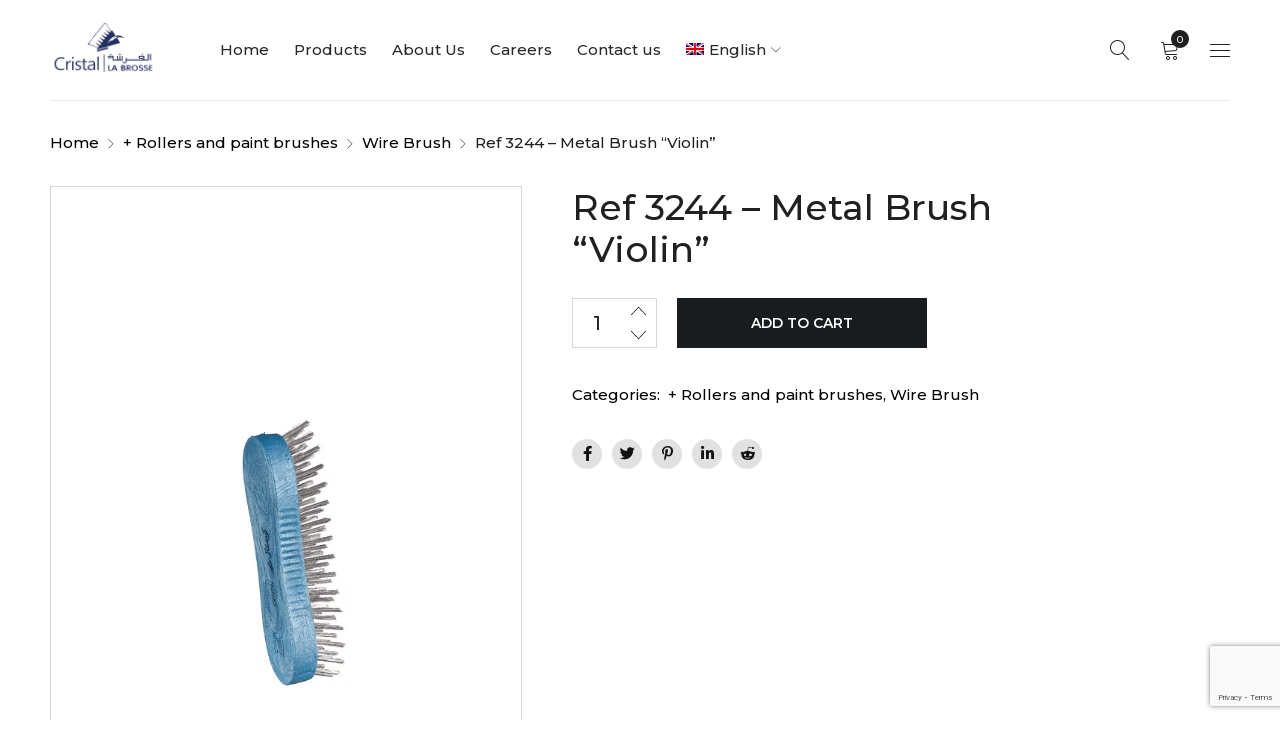

--- FILE ---
content_type: text/html; charset=UTF-8
request_url: https://www.labrosse.tn/en/produit/3244-metal-brush-violin/
body_size: 27057
content:
<!DOCTYPE html>
<html dir="ltr" lang="en-US" prefix="og: https://ogp.me/ns#">
<head>
<meta charset="UTF-8" />
<meta name="viewport" content="width=device-width, initial-scale=1.0, maximum-scale=1" />
<meta name="ahrefs-site-verification" content="2a0f1777628b6ff34e7c7612ef4d962b7ae9b3627f3bf4fe192e34d5db35a80e">
<meta name="msvalidate.01" content="33354DB33757987A653A2184E51527FE" />
<meta name="google-site-verification" content="aEwHaDVtt8UsVwXc_lsIdaddW4FZTbZWBZ7lp5DNGU0" />
<link rel="profile" href="//gmpg.org/xfn/11" />
<title>Ref 3244 – Metal Brush “Violin” - La Brosse</title>
<link rel="alternate" hreflang="ar" href="https://www.labrosse.tn/ar/produit/ref-3244-metal-brush-violin/" />
<link rel="alternate" hreflang="en" href="https://www.labrosse.tn/en/produit/3244-metal-brush-violin/" />
<link rel="alternate" hreflang="fr" href="https://www.labrosse.tn/produit/3244-brosse-metallique-violon/" />
<link rel="alternate" hreflang="x-default" href="https://www.labrosse.tn/produit/3244-brosse-metallique-violon/" />
<!-- All in One SEO 4.9.3 - aioseo.com -->
<meta name="description" content="Metal Brush Violin" />
<meta name="robots" content="max-image-preview:large" />
<link rel="canonical" href="https://www.labrosse.tn/en/produit/3244-metal-brush-violin/" />
<meta name="generator" content="All in One SEO (AIOSEO) 4.9.3" />
<meta property="og:locale" content="en_US" />
<meta property="og:site_name" content="La Brosse - fournisseur brosses d’hygiène domestique et personnelle ainsi que de pinceaux et rouleaux" />
<meta property="og:type" content="article" />
<meta property="og:title" content="Ref 3244 – Metal Brush “Violin” - La Brosse" />
<meta property="og:description" content="Metal Brush Violin" />
<meta property="og:url" content="https://www.labrosse.tn/en/produit/3244-metal-brush-violin/" />
<meta property="article:published_time" content="2022-04-28T17:42:39+00:00" />
<meta property="article:modified_time" content="2022-12-30T09:25:34+00:00" />
<meta property="article:publisher" content="https://www.facebook.com/labrosse.tn" />
<meta name="twitter:card" content="summary_large_image" />
<meta name="twitter:title" content="Ref 3244 – Metal Brush “Violin” - La Brosse" />
<meta name="twitter:description" content="Metal Brush Violin" />
<script type="application/ld+json" class="aioseo-schema">
{"@context":"https:\/\/schema.org","@graph":[{"@type":"BreadcrumbList","@id":"https:\/\/www.labrosse.tn\/en\/produit\/3244-metal-brush-violin\/#breadcrumblist","itemListElement":[{"@type":"ListItem","@id":"https:\/\/www.labrosse.tn\/en\/#listItem","position":1,"name":"Accueil","item":"https:\/\/www.labrosse.tn\/en\/","nextItem":{"@type":"ListItem","@id":"https:\/\/www.labrosse.tn\/en\/our-products\/#listItem","name":"Nos Produits"}},{"@type":"ListItem","@id":"https:\/\/www.labrosse.tn\/en\/our-products\/#listItem","position":2,"name":"Nos Produits","item":"https:\/\/www.labrosse.tn\/en\/our-products\/","nextItem":{"@type":"ListItem","@id":"https:\/\/www.labrosse.tn\/en\/categorie-produit\/rollers-and-paint-brushes\/#listItem","name":"+ Rollers and paint brushes"},"previousItem":{"@type":"ListItem","@id":"https:\/\/www.labrosse.tn\/en\/#listItem","name":"Accueil"}},{"@type":"ListItem","@id":"https:\/\/www.labrosse.tn\/en\/categorie-produit\/rollers-and-paint-brushes\/#listItem","position":3,"name":"+ Rollers and paint brushes","item":"https:\/\/www.labrosse.tn\/en\/categorie-produit\/rollers-and-paint-brushes\/","nextItem":{"@type":"ListItem","@id":"https:\/\/www.labrosse.tn\/en\/categorie-produit\/rollers-and-paint-brushes\/wire-brush\/#listItem","name":"Wire Brush"},"previousItem":{"@type":"ListItem","@id":"https:\/\/www.labrosse.tn\/en\/our-products\/#listItem","name":"Nos Produits"}},{"@type":"ListItem","@id":"https:\/\/www.labrosse.tn\/en\/categorie-produit\/rollers-and-paint-brushes\/wire-brush\/#listItem","position":4,"name":"Wire Brush","item":"https:\/\/www.labrosse.tn\/en\/categorie-produit\/rollers-and-paint-brushes\/wire-brush\/","nextItem":{"@type":"ListItem","@id":"https:\/\/www.labrosse.tn\/en\/produit\/3244-metal-brush-violin\/#listItem","name":"Ref 3244 &#8211; Metal Brush &#8220;Violin&#8221;"},"previousItem":{"@type":"ListItem","@id":"https:\/\/www.labrosse.tn\/en\/categorie-produit\/rollers-and-paint-brushes\/#listItem","name":"+ Rollers and paint brushes"}},{"@type":"ListItem","@id":"https:\/\/www.labrosse.tn\/en\/produit\/3244-metal-brush-violin\/#listItem","position":5,"name":"Ref 3244 &#8211; Metal Brush &#8220;Violin&#8221;","previousItem":{"@type":"ListItem","@id":"https:\/\/www.labrosse.tn\/en\/categorie-produit\/rollers-and-paint-brushes\/wire-brush\/#listItem","name":"Wire Brush"}}]},{"@type":"Organization","@id":"https:\/\/www.labrosse.tn\/en\/#organization","name":"La Brosse","description":"fournisseur brosses d\u2019hygi\u00e8ne domestique et personnelle ainsi que de pinceaux et rouleaux","url":"https:\/\/www.labrosse.tn\/en\/","telephone":"+21671787686","logo":{"@type":"ImageObject","url":"https:\/\/www.labrosse.tn\/wp-content\/uploads\/2022\/04\/logo-site-web.png","@id":"https:\/\/www.labrosse.tn\/en\/produit\/3244-metal-brush-violin\/#organizationLogo","width":230,"height":110},"image":{"@id":"https:\/\/www.labrosse.tn\/en\/produit\/3244-metal-brush-violin\/#organizationLogo"},"sameAs":["https:\/\/www.facebook.com\/labrosse.tn","https:\/\/www.instagram.com\/cristal.la.brosse\/","https:\/\/www.youtube.com\/channel\/UCG_QIEgSw6rctwxFArUoKZg"]},{"@type":"WebPage","@id":"https:\/\/www.labrosse.tn\/en\/produit\/3244-metal-brush-violin\/#webpage","url":"https:\/\/www.labrosse.tn\/en\/produit\/3244-metal-brush-violin\/","name":"Ref 3244 \u2013 Metal Brush \u201cViolin\u201d - La Brosse","description":"Metal Brush Violin","inLanguage":"en-US","isPartOf":{"@id":"https:\/\/www.labrosse.tn\/en\/#website"},"breadcrumb":{"@id":"https:\/\/www.labrosse.tn\/en\/produit\/3244-metal-brush-violin\/#breadcrumblist"},"image":{"@type":"ImageObject","url":"https:\/\/www.labrosse.tn\/wp-content\/uploads\/2022\/04\/84-nv.png","@id":"https:\/\/www.labrosse.tn\/en\/produit\/3244-metal-brush-violin\/#mainImage","width":630,"height":1000,"caption":"R\u00e9f 3244 \u2013 Brosse Metallique \u00ab Violon \u00bb"},"primaryImageOfPage":{"@id":"https:\/\/www.labrosse.tn\/en\/produit\/3244-metal-brush-violin\/#mainImage"},"datePublished":"2022-04-28T17:42:39+00:00","dateModified":"2022-12-30T09:25:34+00:00"},{"@type":"WebSite","@id":"https:\/\/www.labrosse.tn\/en\/#website","url":"https:\/\/www.labrosse.tn\/en\/","name":"labrosse tunisie","description":"fournisseur brosses d\u2019hygi\u00e8ne domestique et personnelle ainsi que de pinceaux et rouleaux","inLanguage":"en-US","publisher":{"@id":"https:\/\/www.labrosse.tn\/en\/#organization"}}]}
</script>
<!-- All in One SEO -->
<link rel='dns-prefetch' href='//maxcdn.bootstrapcdn.com' />
<link rel='dns-prefetch' href='//fonts.googleapis.com' />
<link rel='preconnect' href='https://fonts.gstatic.com' crossorigin />
<link rel="alternate" type="application/rss+xml" title="La Brosse &raquo; Feed" href="https://www.labrosse.tn/en/feed/" />
<link rel="alternate" type="application/rss+xml" title="La Brosse &raquo; Comments Feed" href="https://www.labrosse.tn/en/comments/feed/" />
<link rel="alternate" title="oEmbed (JSON)" type="application/json+oembed" href="https://www.labrosse.tn/en/wp-json/oembed/1.0/embed?url=https%3A%2F%2Fwww.labrosse.tn%2Fen%2Fproduit%2F3244-metal-brush-violin%2F" />
<link rel="alternate" title="oEmbed (XML)" type="text/xml+oembed" href="https://www.labrosse.tn/en/wp-json/oembed/1.0/embed?url=https%3A%2F%2Fwww.labrosse.tn%2Fen%2Fproduit%2F3244-metal-brush-violin%2F&#038;format=xml" />
<!-- This site uses the Google Analytics by MonsterInsights plugin v9.11.1 - Using Analytics tracking - https://www.monsterinsights.com/ -->
<script src="//www.googletagmanager.com/gtag/js?id=G-XD0EWTF0FF"  data-cfasync="false" data-wpfc-render="false" type="text/javascript" async></script>
<script data-cfasync="false" data-wpfc-render="false" type="text/javascript">
var mi_version = '9.11.1';
var mi_track_user = true;
var mi_no_track_reason = '';
var MonsterInsightsDefaultLocations = {"page_location":"https:\/\/www.labrosse.tn\/en\/produit\/3244-metal-brush-violin\/"};
if ( typeof MonsterInsightsPrivacyGuardFilter === 'function' ) {
var MonsterInsightsLocations = (typeof MonsterInsightsExcludeQuery === 'object') ? MonsterInsightsPrivacyGuardFilter( MonsterInsightsExcludeQuery ) : MonsterInsightsPrivacyGuardFilter( MonsterInsightsDefaultLocations );
} else {
var MonsterInsightsLocations = (typeof MonsterInsightsExcludeQuery === 'object') ? MonsterInsightsExcludeQuery : MonsterInsightsDefaultLocations;
}
var disableStrs = [
'ga-disable-G-XD0EWTF0FF',
];
/* Function to detect opted out users */
function __gtagTrackerIsOptedOut() {
for (var index = 0; index < disableStrs.length; index++) {
if (document.cookie.indexOf(disableStrs[index] + '=true') > -1) {
return true;
}
}
return false;
}
/* Disable tracking if the opt-out cookie exists. */
if (__gtagTrackerIsOptedOut()) {
for (var index = 0; index < disableStrs.length; index++) {
window[disableStrs[index]] = true;
}
}
/* Opt-out function */
function __gtagTrackerOptout() {
for (var index = 0; index < disableStrs.length; index++) {
document.cookie = disableStrs[index] + '=true; expires=Thu, 31 Dec 2099 23:59:59 UTC; path=/';
window[disableStrs[index]] = true;
}
}
if ('undefined' === typeof gaOptout) {
function gaOptout() {
__gtagTrackerOptout();
}
}
window.dataLayer = window.dataLayer || [];
window.MonsterInsightsDualTracker = {
helpers: {},
trackers: {},
};
if (mi_track_user) {
function __gtagDataLayer() {
dataLayer.push(arguments);
}
function __gtagTracker(type, name, parameters) {
if (!parameters) {
parameters = {};
}
if (parameters.send_to) {
__gtagDataLayer.apply(null, arguments);
return;
}
if (type === 'event') {
parameters.send_to = monsterinsights_frontend.v4_id;
var hookName = name;
if (typeof parameters['event_category'] !== 'undefined') {
hookName = parameters['event_category'] + ':' + name;
}
if (typeof MonsterInsightsDualTracker.trackers[hookName] !== 'undefined') {
MonsterInsightsDualTracker.trackers[hookName](parameters);
} else {
__gtagDataLayer('event', name, parameters);
}
} else {
__gtagDataLayer.apply(null, arguments);
}
}
__gtagTracker('js', new Date());
__gtagTracker('set', {
'developer_id.dZGIzZG': true,
});
if ( MonsterInsightsLocations.page_location ) {
__gtagTracker('set', MonsterInsightsLocations);
}
__gtagTracker('config', 'G-XD0EWTF0FF', {"forceSSL":"true","anonymize_ip":"true","link_attribution":"true"} );
window.gtag = __gtagTracker;										(function () {
/* https://developers.google.com/analytics/devguides/collection/analyticsjs/ */
/* ga and __gaTracker compatibility shim. */
var noopfn = function () {
return null;
};
var newtracker = function () {
return new Tracker();
};
var Tracker = function () {
return null;
};
var p = Tracker.prototype;
p.get = noopfn;
p.set = noopfn;
p.send = function () {
var args = Array.prototype.slice.call(arguments);
args.unshift('send');
__gaTracker.apply(null, args);
};
var __gaTracker = function () {
var len = arguments.length;
if (len === 0) {
return;
}
var f = arguments[len - 1];
if (typeof f !== 'object' || f === null || typeof f.hitCallback !== 'function') {
if ('send' === arguments[0]) {
var hitConverted, hitObject = false, action;
if ('event' === arguments[1]) {
if ('undefined' !== typeof arguments[3]) {
hitObject = {
'eventAction': arguments[3],
'eventCategory': arguments[2],
'eventLabel': arguments[4],
'value': arguments[5] ? arguments[5] : 1,
}
}
}
if ('pageview' === arguments[1]) {
if ('undefined' !== typeof arguments[2]) {
hitObject = {
'eventAction': 'page_view',
'page_path': arguments[2],
}
}
}
if (typeof arguments[2] === 'object') {
hitObject = arguments[2];
}
if (typeof arguments[5] === 'object') {
Object.assign(hitObject, arguments[5]);
}
if ('undefined' !== typeof arguments[1].hitType) {
hitObject = arguments[1];
if ('pageview' === hitObject.hitType) {
hitObject.eventAction = 'page_view';
}
}
if (hitObject) {
action = 'timing' === arguments[1].hitType ? 'timing_complete' : hitObject.eventAction;
hitConverted = mapArgs(hitObject);
__gtagTracker('event', action, hitConverted);
}
}
return;
}
function mapArgs(args) {
var arg, hit = {};
var gaMap = {
'eventCategory': 'event_category',
'eventAction': 'event_action',
'eventLabel': 'event_label',
'eventValue': 'event_value',
'nonInteraction': 'non_interaction',
'timingCategory': 'event_category',
'timingVar': 'name',
'timingValue': 'value',
'timingLabel': 'event_label',
'page': 'page_path',
'location': 'page_location',
'title': 'page_title',
'referrer' : 'page_referrer',
};
for (arg in args) {
if (!(!args.hasOwnProperty(arg) || !gaMap.hasOwnProperty(arg))) {
hit[gaMap[arg]] = args[arg];
} else {
hit[arg] = args[arg];
}
}
return hit;
}
try {
f.hitCallback();
} catch (ex) {
}
};
__gaTracker.create = newtracker;
__gaTracker.getByName = newtracker;
__gaTracker.getAll = function () {
return [];
};
__gaTracker.remove = noopfn;
__gaTracker.loaded = true;
window['__gaTracker'] = __gaTracker;
})();
} else {
console.log("");
(function () {
function __gtagTracker() {
return null;
}
window['__gtagTracker'] = __gtagTracker;
window['gtag'] = __gtagTracker;
})();
}
</script>
<!-- / Google Analytics by MonsterInsights -->
<style id='wp-img-auto-sizes-contain-inline-css' type='text/css'>
img:is([sizes=auto i],[sizes^="auto," i]){contain-intrinsic-size:3000px 1500px}
/*# sourceURL=wp-img-auto-sizes-contain-inline-css */
</style>
<!-- <link rel='stylesheet' id='sbr_styles-css' href='https://www.labrosse.tn/wp-content/plugins/reviews-feed/assets/css/sbr-styles.min.css?ver=2.1.1' type='text/css' media='all' /> -->
<!-- <link rel='stylesheet' id='sbi_styles-css' href='https://www.labrosse.tn/wp-content/plugins/instagram-feed/css/sbi-styles.min.css?ver=6.10.0' type='text/css' media='all' /> -->
<!-- <link rel='stylesheet' id='contact-form-7-css' href='https://www.labrosse.tn/wp-content/plugins/contact-form-7/includes/css/styles.css?ver=6.1.4' type='text/css' media='all' /> -->
<!-- <link rel='stylesheet' id='ctf_styles-css' href='https://www.labrosse.tn/wp-content/plugins/custom-twitter-feeds/css/ctf-styles.min.css?ver=2.3.1' type='text/css' media='all' /> -->
<!-- <link rel='stylesheet' id='js_composer_front-css' href='https://www.labrosse.tn/wp-content/plugins/js_composer/assets/css/js_composer.min.css?ver=6.8.0' type='text/css' media='all' /> -->
<!-- <link rel='stylesheet' id='ts-shortcode-css' href='https://www.labrosse.tn/wp-content/plugins/themesky/css/shortcode.css?ver=1.1.3' type='text/css' media='all' /> -->
<!-- <link rel='stylesheet' id='owl-carousel-css' href='https://www.labrosse.tn/wp-content/plugins/themesky/css/owl.carousel.css?ver=1.1.3' type='text/css' media='all' /> -->
<!-- <link rel='stylesheet' id='photoswipe-css' href='https://www.labrosse.tn/wp-content/plugins/woocommerce/assets/css/photoswipe/photoswipe.min.css?ver=10.4.3' type='text/css' media='all' /> -->
<!-- <link rel='stylesheet' id='photoswipe-default-skin-css' href='https://www.labrosse.tn/wp-content/plugins/woocommerce/assets/css/photoswipe/default-skin/default-skin.min.css?ver=10.4.3' type='text/css' media='all' /> -->
<!-- <link rel='stylesheet' id='woocommerce-layout-css' href='https://www.labrosse.tn/wp-content/plugins/woocommerce/assets/css/woocommerce-layout.css?ver=10.4.3' type='text/css' media='all' /> -->
<link rel="stylesheet" type="text/css" href="//www.labrosse.tn/wp-content/cache/wpfc-minified/qsmvp380/7r7dh.css" media="all"/>
<!-- <link rel='stylesheet' id='woocommerce-smallscreen-css' href='https://www.labrosse.tn/wp-content/plugins/woocommerce/assets/css/woocommerce-smallscreen.css?ver=10.4.3' type='text/css' media='only screen and (max-width: 768px)' /> -->
<link rel="stylesheet" type="text/css" href="//www.labrosse.tn/wp-content/cache/wpfc-minified/qur38rzc/afdb0.css" media="only screen and (max-width: 768px)"/>
<!-- <link rel='stylesheet' id='woocommerce-general-css' href='https://www.labrosse.tn/wp-content/plugins/woocommerce/assets/css/woocommerce.css?ver=10.4.3' type='text/css' media='all' /> -->
<link rel="stylesheet" type="text/css" href="//www.labrosse.tn/wp-content/cache/wpfc-minified/1pfklk3k/afdb0.css" media="all"/>
<style id='woocommerce-inline-inline-css' type='text/css'>
.woocommerce form .form-row .required { visibility: visible; }
/*# sourceURL=woocommerce-inline-inline-css */
</style>
<!-- <link rel='stylesheet' id='cff-css' href='https://www.labrosse.tn/wp-content/plugins/custom-facebook-feed/assets/css/cff-style.min.css?ver=4.3.4' type='text/css' media='all' /> -->
<link rel="stylesheet" type="text/css" href="//www.labrosse.tn/wp-content/cache/wpfc-minified/32thitvh/60wq0.css" media="all"/>
<link rel='stylesheet' id='sb-font-awesome-css' href='https://maxcdn.bootstrapcdn.com/font-awesome/4.7.0/css/font-awesome.min.css?ver=6.9' type='text/css' media='all' />
<!-- <link rel='stylesheet' id='wpml-menu-item-0-css' href='//www.labrosse.tn/wp-content/plugins/sitepress-multilingual-cms/templates/language-switchers/menu-item/style.min.css?ver=1' type='text/css' media='all' /> -->
<link rel="stylesheet" type="text/css" href="//www.labrosse.tn/wp-content/cache/wpfc-minified/fu1fn5sh/afdb0.css" media="all"/>
<link rel="preload" as="style" href="https://fonts.googleapis.com/css?family=Montserrat:500,600,200,300%7CFrank%20Ruhl%20Libre:700&#038;display=swap&#038;ver=1678101328" /><link rel="stylesheet" href="https://fonts.googleapis.com/css?family=Montserrat:500,600,200,300%7CFrank%20Ruhl%20Libre:700&#038;display=swap&#038;ver=1678101328" media="print" onload="this.media='all'"><noscript><link rel="stylesheet" href="https://fonts.googleapis.com/css?family=Montserrat:500,600,200,300%7CFrank%20Ruhl%20Libre:700&#038;display=swap&#038;ver=1678101328" /></noscript><!-- <link rel='stylesheet' id='font-awesome-5-css' href='https://www.labrosse.tn/wp-content/themes/drile/css/fontawesome.min.css?ver=1.1.8' type='text/css' media='all' /> -->
<!-- <link rel='stylesheet' id='font-linear-icon-css' href='https://www.labrosse.tn/wp-content/themes/drile/css/linearicons.css?ver=1.1.8' type='text/css' media='all' /> -->
<!-- <link rel='stylesheet' id='drile-reset-css' href='https://www.labrosse.tn/wp-content/themes/drile/css/reset.css?ver=1.1.8' type='text/css' media='all' /> -->
<!-- <link rel='stylesheet' id='drile-style-css' href='https://www.labrosse.tn/wp-content/themes/drile/style.css?ver=1.1.8' type='text/css' media='all' /> -->
<link rel="stylesheet" type="text/css" href="//www.labrosse.tn/wp-content/cache/wpfc-minified/7yhyighg/afdb0.css" media="all"/>
<style id='drile-style-inline-css' type='text/css'>
.vc_custom_1588145057982{padding-top: 60px !important;padding-bottom: 18px !important;background-color: #202020 !important;}.vc_custom_1586861606606{background-color: #202020 !important;}.vc_custom_1588145072517{padding-right: 8% !important;padding-left: 8% !important;}.vc_custom_1651010852746{margin-top: 10px !important;margin-bottom: 10px !important;}.vc_custom_1651011002336{margin-top: 20px !important;margin-bottom: 0px !important;}.vc_custom_1651010846859{margin-top: 5px !important;margin-bottom: 10px !important;}.vc_custom_1652700072925{margin-top: 20px !important;margin-bottom: 0px !important;}.vc_custom_1651010839122{margin-bottom: 10px !important;}.vc_custom_1651010995072{margin-top: 20px !important;}.vc_custom_1589785705743{border-top-width: 1px !important;padding-top: 30px !important;padding-bottom: 20px !important;background-color: #202020 !important;border-top-color: #414141 !important;border-top-style: solid !important;}.vc_custom_1651011126210{margin-bottom: 5px !important;}
/*# sourceURL=drile-style-inline-css */
</style>
<!-- <link rel='stylesheet' id='drile-responsive-css' href='https://www.labrosse.tn/wp-content/themes/drile/css/responsive.css?ver=1.1.8' type='text/css' media='all' /> -->
<!-- <link rel='stylesheet' id='prettyphoto-css' href='https://www.labrosse.tn/wp-content/plugins/js_composer/assets/lib/prettyphoto/css/prettyPhoto.min.css?ver=6.8.0' type='text/css' media='all' /> -->
<!-- <link rel='stylesheet' id='drile-dynamic-css-css' href='https://www.labrosse.tn/wp-content/uploads/drile.css?ver=1678101328' type='text/css' media='all' /> -->
<link rel="stylesheet" type="text/css" href="//www.labrosse.tn/wp-content/cache/wpfc-minified/jza2zp6h/1wrp9.css" media="all"/>
<script type="text/template" id="tmpl-variation-template">
<div class="woocommerce-variation-description">{{{ data.variation.variation_description }}}</div>
<div class="woocommerce-variation-price">{{{ data.variation.price_html }}}</div>
<div class="woocommerce-variation-availability">{{{ data.variation.availability_html }}}</div>
</script>
<script type="text/template" id="tmpl-unavailable-variation-template">
<p role="alert">Sorry, this product is unavailable. Please choose a different combination.</p>
</script>
<script src='//www.labrosse.tn/wp-content/cache/wpfc-minified/7kcof000/afdb0.js' type="text/javascript"></script>
<!-- <script type="text/javascript" src="https://www.labrosse.tn/wp-includes/js/jquery/jquery.min.js?ver=3.7.1" id="jquery-core-js"></script> -->
<!-- <script type="text/javascript" src="https://www.labrosse.tn/wp-includes/js/jquery/jquery-migrate.min.js?ver=3.4.1" id="jquery-migrate-js"></script> -->
<script type="text/javascript" id="wpml-cookie-js-extra">
/* <![CDATA[ */
var wpml_cookies = {"wp-wpml_current_language":{"value":"en","expires":1,"path":"/"}};
var wpml_cookies = {"wp-wpml_current_language":{"value":"en","expires":1,"path":"/"}};
//# sourceURL=wpml-cookie-js-extra
/* ]]> */
</script>
<script src='//www.labrosse.tn/wp-content/cache/wpfc-minified/6o0ay0ti/afdb0.js' type="text/javascript"></script>
<!-- <script type="text/javascript" src="https://www.labrosse.tn/wp-content/plugins/sitepress-multilingual-cms/res/js/cookies/language-cookie.js?ver=4.5.4" id="wpml-cookie-js"></script> -->
<!-- <script type="text/javascript" src="https://www.labrosse.tn/wp-content/plugins/google-analytics-for-wordpress/assets/js/frontend-gtag.min.js?ver=9.11.1" id="monsterinsights-frontend-script-js" async="async" data-wp-strategy="async"></script> -->
<script data-cfasync="false" data-wpfc-render="false" type="text/javascript" id='monsterinsights-frontend-script-js-extra'>/* <![CDATA[ */
var monsterinsights_frontend = {"js_events_tracking":"true","download_extensions":"doc,pdf,ppt,zip,xls,docx,pptx,xlsx","inbound_paths":"[{\"path\":\"\\\/go\\\/\",\"label\":\"affiliate\"},{\"path\":\"\\\/recommend\\\/\",\"label\":\"affiliate\"}]","home_url":"https:\/\/www.labrosse.tn\/en\/","hash_tracking":"false","v4_id":"G-XD0EWTF0FF"};/* ]]> */
</script>
<script src='//www.labrosse.tn/wp-content/cache/wpfc-minified/7auuygpe/2os9c.js' type="text/javascript"></script>
<!-- <script type="text/javascript" src="https://www.labrosse.tn/wp-content/plugins/woocommerce/assets/js/photoswipe/photoswipe.min.js?ver=4.1.1-wc.10.4.3" id="wc-photoswipe-js" defer="defer" data-wp-strategy="defer"></script> -->
<!-- <script type="text/javascript" src="https://www.labrosse.tn/wp-content/plugins/woocommerce/assets/js/photoswipe/photoswipe-ui-default.min.js?ver=4.1.1-wc.10.4.3" id="wc-photoswipe-ui-default-js" defer="defer" data-wp-strategy="defer"></script> -->
<script type="text/javascript" id="wc-single-product-js-extra">
/* <![CDATA[ */
var wc_single_product_params = {"i18n_required_rating_text":"Please select a rating","i18n_rating_options":["1 of 5 stars","2 of 5 stars","3 of 5 stars","4 of 5 stars","5 of 5 stars"],"i18n_product_gallery_trigger_text":"View full-screen image gallery","review_rating_required":"yes","flexslider":{"rtl":false,"animation":"slide","smoothHeight":true,"directionNav":false,"controlNav":"thumbnails","slideshow":false,"animationSpeed":500,"animationLoop":false,"allowOneSlide":false},"zoom_enabled":"","zoom_options":[],"photoswipe_enabled":"1","photoswipe_options":{"shareEl":false,"closeOnScroll":false,"history":false,"hideAnimationDuration":0,"showAnimationDuration":0},"flexslider_enabled":""};
//# sourceURL=wc-single-product-js-extra
/* ]]> */
</script>
<script src='//www.labrosse.tn/wp-content/cache/wpfc-minified/7zr764fr/2os9c.js' type="text/javascript"></script>
<!-- <script type="text/javascript" src="https://www.labrosse.tn/wp-content/plugins/woocommerce/assets/js/frontend/single-product.min.js?ver=10.4.3" id="wc-single-product-js" defer="defer" data-wp-strategy="defer"></script> -->
<!-- <script type="text/javascript" src="https://www.labrosse.tn/wp-content/plugins/woocommerce/assets/js/jquery-blockui/jquery.blockUI.min.js?ver=2.7.0-wc.10.4.3" id="wc-jquery-blockui-js" defer="defer" data-wp-strategy="defer"></script> -->
<!-- <script type="text/javascript" src="https://www.labrosse.tn/wp-content/plugins/woocommerce/assets/js/js-cookie/js.cookie.min.js?ver=2.1.4-wc.10.4.3" id="wc-js-cookie-js" defer="defer" data-wp-strategy="defer"></script> -->
<script type="text/javascript" id="woocommerce-js-extra">
/* <![CDATA[ */
var woocommerce_params = {"ajax_url":"/wp-admin/admin-ajax.php","wc_ajax_url":"/en/?wc-ajax=%%endpoint%%","i18n_password_show":"Show password","i18n_password_hide":"Hide password"};
//# sourceURL=woocommerce-js-extra
/* ]]> */
</script>
<script src='//www.labrosse.tn/wp-content/cache/wpfc-minified/dutrm5xi/2os9c.js' type="text/javascript"></script>
<!-- <script type="text/javascript" src="https://www.labrosse.tn/wp-content/plugins/woocommerce/assets/js/frontend/woocommerce.min.js?ver=10.4.3" id="woocommerce-js" defer="defer" data-wp-strategy="defer"></script> -->
<!-- <script type="text/javascript" src="https://www.labrosse.tn/wp-includes/js/underscore.min.js?ver=1.13.7" id="underscore-js"></script> -->
<script type="text/javascript" id="wp-util-js-extra">
/* <![CDATA[ */
var _wpUtilSettings = {"ajax":{"url":"/wp-admin/admin-ajax.php"}};
//# sourceURL=wp-util-js-extra
/* ]]> */
</script>
<script src='//www.labrosse.tn/wp-content/cache/wpfc-minified/qwjcx4ch/2os9c.js' type="text/javascript"></script>
<!-- <script type="text/javascript" src="https://www.labrosse.tn/wp-includes/js/wp-util.min.js?ver=6.9" id="wp-util-js"></script> -->
<script type="text/javascript" id="wc-add-to-cart-variation-js-extra">
/* <![CDATA[ */
var wc_add_to_cart_variation_params = {"wc_ajax_url":"/en/?wc-ajax=%%endpoint%%","i18n_no_matching_variations_text":"Sorry, no products matched your selection. Please choose a different combination.","i18n_make_a_selection_text":"Please select some product options before adding this product to your cart.","i18n_unavailable_text":"Sorry, this product is unavailable. Please choose a different combination.","i18n_reset_alert_text":"Your selection has been reset. Please select some product options before adding this product to your cart."};
//# sourceURL=wc-add-to-cart-variation-js-extra
/* ]]> */
</script>
<script src='//www.labrosse.tn/wp-content/cache/wpfc-minified/7zl2u85i/2os9c.js' type="text/javascript"></script>
<!-- <script type="text/javascript" src="https://www.labrosse.tn/wp-content/plugins/woocommerce/assets/js/frontend/add-to-cart-variation.min.js?ver=10.4.3" id="wc-add-to-cart-variation-js" defer="defer" data-wp-strategy="defer"></script> -->
<link rel="https://api.w.org/" href="https://www.labrosse.tn/en/wp-json/" /><link rel="alternate" title="JSON" type="application/json" href="https://www.labrosse.tn/en/wp-json/wp/v2/product/20678" /><link rel="EditURI" type="application/rsd+xml" title="RSD" href="https://www.labrosse.tn/xmlrpc.php?rsd" />
<link rel='shortlink' href='https://www.labrosse.tn/en/?p=20678' />
<meta name="generator" content="WPML ver:4.5.4 stt:5,1,4;" />
<meta name="generator" content="Redux 4.5.10" />	<noscript><style>.woocommerce-product-gallery{ opacity: 1 !important; }</style></noscript>
<meta name="generator" content="Powered by WPBakery Page Builder - drag and drop page builder for WordPress."/>
<meta name="generator" content="Powered by Slider Revolution 6.5.19 - responsive, Mobile-Friendly Slider Plugin for WordPress with comfortable drag and drop interface." />
<link rel="icon" href="https://www.labrosse.tn/wp-content/uploads/2022/05/cropped-logo-cristal-32x32.png" sizes="32x32" />
<link rel="icon" href="https://www.labrosse.tn/wp-content/uploads/2022/05/cropped-logo-cristal-192x192.png" sizes="192x192" />
<link rel="apple-touch-icon" href="https://www.labrosse.tn/wp-content/uploads/2022/05/cropped-logo-cristal-180x180.png" />
<meta name="msapplication-TileImage" content="https://www.labrosse.tn/wp-content/uploads/2022/05/cropped-logo-cristal-270x270.png" />
<script>function setREVStartSize(e){
//window.requestAnimationFrame(function() {
window.RSIW = window.RSIW===undefined ? window.innerWidth : window.RSIW;
window.RSIH = window.RSIH===undefined ? window.innerHeight : window.RSIH;
try {
var pw = document.getElementById(e.c).parentNode.offsetWidth,
newh;
pw = pw===0 || isNaN(pw) ? window.RSIW : pw;
e.tabw = e.tabw===undefined ? 0 : parseInt(e.tabw);
e.thumbw = e.thumbw===undefined ? 0 : parseInt(e.thumbw);
e.tabh = e.tabh===undefined ? 0 : parseInt(e.tabh);
e.thumbh = e.thumbh===undefined ? 0 : parseInt(e.thumbh);
e.tabhide = e.tabhide===undefined ? 0 : parseInt(e.tabhide);
e.thumbhide = e.thumbhide===undefined ? 0 : parseInt(e.thumbhide);
e.mh = e.mh===undefined || e.mh=="" || e.mh==="auto" ? 0 : parseInt(e.mh,0);
if(e.layout==="fullscreen" || e.l==="fullscreen")
newh = Math.max(e.mh,window.RSIH);
else{
e.gw = Array.isArray(e.gw) ? e.gw : [e.gw];
for (var i in e.rl) if (e.gw[i]===undefined || e.gw[i]===0) e.gw[i] = e.gw[i-1];
e.gh = e.el===undefined || e.el==="" || (Array.isArray(e.el) && e.el.length==0)? e.gh : e.el;
e.gh = Array.isArray(e.gh) ? e.gh : [e.gh];
for (var i in e.rl) if (e.gh[i]===undefined || e.gh[i]===0) e.gh[i] = e.gh[i-1];
var nl = new Array(e.rl.length),
ix = 0,
sl;
e.tabw = e.tabhide>=pw ? 0 : e.tabw;
e.thumbw = e.thumbhide>=pw ? 0 : e.thumbw;
e.tabh = e.tabhide>=pw ? 0 : e.tabh;
e.thumbh = e.thumbhide>=pw ? 0 : e.thumbh;
for (var i in e.rl) nl[i] = e.rl[i]<window.RSIW ? 0 : e.rl[i];
sl = nl[0];
for (var i in nl) if (sl>nl[i] && nl[i]>0) { sl = nl[i]; ix=i;}
var m = pw>(e.gw[ix]+e.tabw+e.thumbw) ? 1 : (pw-(e.tabw+e.thumbw)) / (e.gw[ix]);
newh =  (e.gh[ix] * m) + (e.tabh + e.thumbh);
}
var el = document.getElementById(e.c);
if (el!==null && el) el.style.height = newh+"px";
el = document.getElementById(e.c+"_wrapper");
if (el!==null && el) {
el.style.height = newh+"px";
el.style.display = "block";
}
} catch(e){
console.log("Failure at Presize of Slider:" + e)
}
//});
};</script>
<style type="text/css" id="wp-custom-css">
.product-price, .product-subtotal,.product-total,.woocommerce-Price-amount   {
display: none;
}
.normal-logo,.mobile-logo{
width:110px !important;
height: 52px !important;
max-width:110px !important;
}
.orderby option[value="price"]{
display: none;
}
.menu-label:before{
content:unset !important;
}
#woocommerce_filter_section .adaptive.alignright { display:none; }
/*
1. CUSTOM FONT FAMILY
2. CUSTOM FONT SIZE
3. CUSTOM COLOR
*/
header .logo img,
header .logo-header img{
width: 110px;
}
header .logo-wrapper{
width: 170px;
}
.sticky-wrapper.is-sticky .logo img,
.sticky-wrapper.is-sticky .logo-header img{
width: 96px;
}
@media only screen and (max-width: 1279px){
header .logo img,
header .logo-header img{
width: 96px;
}
header .logo-wrapper{
width: 136px;
}
}
@media only screen and (max-width: 767px){
header .logo-wrapper{
width: auto;
}
}
/*------------------------------------------------------
1. CUSTOM FONT FAMILY
-------------------------------------------------------*/
html,
body,
label,
input,
textarea,
keygen,
select,
button,
form table label,
.ts-button.fa,
li.fa,
.font-body,
/*** Blog ***/
.avatar-name a,
.breadcrumb-title-wrapper .breadcrumbs,
article.single-post .entry-format blockquote,
/*** Product ***/
.product-name,
.woocommerce h3.product-name,
.woocommerce ul.cart_list h3.product-name a,
.product-group-button .button-tooltip,
.woocommerce ul.product_list_widget li a,
.column-tabs ul.tabs li span.count,
.widget_shopping_cart_content p.total strong,
.woocommerce div.product .entry-title,
.woocommerce span.onsale,
.woocommerce div.product .images .product-label span.onsale, 
.woocommerce div.product .images .product-label span.new, 
.woocommerce div.product .images .product-label span.featured, 
.woocommerce div.product .images .product-label span.out-of-stock, 
.woocommerce div.product .images .product-label span,
.woocommerce .product .product-label .onsale, 
.woocommerce .product .product-label .new, 
.woocommerce .product .product-label .featured, 
.woocommerce .product .product-label .out-of-stock,
.woocommerce div.product .woocommerce-tabs ul.tabs li a,
/*** Menu ***/
.menu-wrapper nav > ul.menu li .menu-desc,
body.header-v9 .ts-floating-sidebar .main-menu-sidebar-wrapper nav > ul > li:after,
body.header-v10 .ts-floating-sidebar .main-menu-sidebar-wrapper nav > ul > li:after,
body.header-v2 .ts-floating-sidebar .main-menu-sidebar-wrapper nav > ul > li:after,
/*** Cart/checkout ***/
.cart_totals table th,
.widget_display_stats > dl dt,
.rating-wrapper strong.rating,
#ship-to-different-address label,
.woocommerce-checkout .checkout .create-account label,
.woocommerce #order_review table.shop_table tfoot td,
.woocommerce table.shop_table_responsive tr td:before, 
.woocommerce-page table.shop_table_responsive tr td:before,
/*** Shortcode/Widget/Visual ***/
.mc4wp-form-fields label,
.ts-milestone h3.subject,
.ts-twitter-slider.twitter-content h4.name > a,
.vc_tta-accordion .vc_tta-panel .vc_tta-panel-title,
body.wpb-js-composer .vc_tta-accordion .vc_tta-panel .vc_tta-panel-title > a,
body.wpb-js-composer .vc_general.vc_tta-tabs .vc_tta-tab > a,
body.wpb-js-composer .vc_tta.vc_general .vc_tta-panel-title .vc_tta-controls-icon.vc_tta-controls-icon-plus:before,
body .theme-default .nivo-caption,
.comment_list_widget blockquote.comment-body,
.ts-banner.style-button-show h3,
.ts-banner.has-description .box-content header h6,
/*** Plugin ***/	
body #cboxClose,
body .dataTables_wrapper,
body .compare-list,
body .pp_nav .currentTextHolder,
ul.wishlist_table .item-details .product-name h3,
/*** Dokan ***/
.dokan-category-menu .sub-block h3{
font-family: Montserrat;
font-style: normal;
font-weight: 500;
letter-spacing: 0.5undefinedundefinedundefined;
}
.woocommerce div.product p.price ins, 
.woocommerce div.product span.price ins{
font-weight: 500;
}
.header-currency > .title, 
.header-language > .title,
.group-button-header h6.title{
font-family: Montserrat;
font-style: normal;
letter-spacing: 0.5undefinedundefinedundefined;
}
strong,
b,
dt,
table th,
body blockquote,
.semibold,
.ts-heading.semibold .heading,
/*** Blog ***/
.cats-link > a,
.author > a,
.comment-meta .edit,
.comment-meta .reply,
.single-navigation-1,
.single-navigation-2,
.single-portfolio .portfolio-info > span:first-child,
/*** Product ***/
.filter-widget-area-button a,
.woocommerce .product .product-label .onsale,
.woocommerce .product .product-label .new,
.woocommerce .product .product-label .featured,
.woocommerce .product .product-label .out-of-stock,
div.product .single-navigation > a > span,
.woocommerce div.product form.cart .reset_variations,
.woocommerce div.product form.cart .variations label,
/*** Cart/checkout ***/
.cart-collaterals .cart_totals table.shop_table tr.cart-subtotal td, 
.cart-collaterals .cart_totals table.shop_table tr.order-total td,
.woocommerce table.shop_attributes th,
.comment-respond #reply-title,
#order_review table .product-total .amount,
.woocommerce-checkout-review-order .cart-subtotal .woocommerce-Price-amount,
.woocommerce table.woocommerce-table--order-details tfoot th,
.woocommerce table.woocommerce-table--order-details tfoot td,
/*** Shortcode/Widget/Visual ***/
.ts-banner h6,
.list-categories ul.tabs li span.category-name,
.ts-product-in-product-type-tab-wrapper ul.tabs li,
.counter-wrapper > div .number,
.ts-feature-wrapper.vertical-icon .feature-title,
.ts-feature-wrapper.vertical-image .feature-title,
body.wpb-js-composer .vc_toggle_default .vc_toggle_title h4,
#tab-seller .store-name span:first-child,
#tab-seller .store-address span:first-child,
#tab-seller .seller-name span:first-child,
.header-v8 .ts-menu nav .widgettitle,
.header-v8 .widget_nav_menu .widgettitle,
.header-v8 .list-link .widgettitle,
.header-v8 .ts-header .menu-wrapper ul > li > a:hover,
.header-v8 .menu-wrapper nav > ul.menu > li.current-menu-item > a, 
.header-v8 .menu-wrapper nav > ul.menu > li.current_page_parent > a, 
.header-v8 .menu-wrapper nav > ul.menu > li.current-menu-parent > a, 
.header-v8 .menu-wrapper nav > ul.menu > li.current_page_item > a, 
.header-v8 .menu-wrapper nav > ul.menu > li.current-menu-ancestor > a, 
.header-v8 .menu-wrapper nav > ul.menu > li.current-page-ancestor > a, 
.header-v8 .menu-wrapper nav > ul.menu > li.current-product_cat-ancestor > a,
.header-v8 .menu-wrapper nav > ul.menu ul.sub-menu > li > a:hover,
.header-v8 .menu-wrapper nav > ul.menu ul.sub-menu > li.current-menu-item > a, 
.header-v8 .menu-wrapper nav > ul.menu ul.sub-menu > li.current_page_parent > a, 
.header-v8 .menu-wrapper nav > ul.menu ul.sub-menu > li.current-menu-parent > a, 
.header-v8 .menu-wrapper nav > ul.menu ul.sub-menu > li.current_page_item > a, 
.header-v8 .menu-wrapper nav > ul.menu ul.sub-menu > li.current-menu-ancestor > a, 
.header-v8 .menu-wrapper nav > ul.menu ul.sub-menu > li.current-page-ancestor > a, 
.header-v8 .menu-wrapper nav > ul.menu ul.sub-menu > li.current-product_cat-ancestor > a,
.header-v8 .ts-menu ul .sub-menu .ts-home-tabs > .tab-items > li > a:hover{
font-family: Montserrat;
font-weight: 600;
}
@media screen and (min-width: 1279px){
.header-v8 .menu-wrapper nav > ul.menu > li > a:hover,
.header-v8 .menu-wrapper nav > ul > li > a:hover,
.header-v8 .menu-wrapper nav > ul.menu ul.sub-menu > li > a:hover,
.header-v8 .menu-wrapper nav div.list-link li > a:hover,
.header-v8 .menu-wrapper nav > ul.menu li.widget_nav_menu li > a:hover,		
.header-v8 .widget_nav_menu .menu > li > a:hover,
.header-v8 .menu div.list-link li > a:hover,
.header-v8 .ts-menu ul .sub-menu .ts-home-tabs > .tab-items > li > a:hover,
.header-v8 .ts-menu .group-meta a:hover,
.header-v8 .ts-menu .group-meta ul li a:hover{
font-family: Montserrat;
font-weight: 600;
}
}
h1, h2, h3, h4, h5, h6, 
.h1, .h2, .h3, .h4, .h5, .h6, 
.ts-menu ul .sub-menu .ts-home-tabs > .tab-items > li > a,
.woocommerce > form > fieldset legend,
.woocommerce-cart .cart-collaterals .cart_totals > h2,
.ts-active-filters .widget_layered_nav_filters .widgettitle,
.woocommerce-cart .cart-count strong,
.ts-testimonial-wrapper.style-horizontal .author a,
.search-no-results .blog-template .alert,
body.wpb-js-composer .vc_general.vc_tta-tabs.vc_tta-tabs-position-left .vc_tta-tab a,
body.wpb-js-composer .vc_general.vc_tta-tabs.vc_tta-tabs-position-right .vc_tta-tab a{
font-family: 'Arial Black', Gadget, sans-serif;
font-style: normal;
font-weight: 700;
}
.font-thin,
.ts-heading.font-thin .heading{
font-family: Montserrat;
font-weight: 200;
}
.ts-menu ul li a{
font-family: Montserrat;
font-style: normal;
font-weight: 500;
letter-spacing: 0.5undefinedundefinedundefined;
}
.ts-menu ul .sub-menu li a,
.ts-menu div.list-link li a,
.ts-menu .widget_nav_menu .menu li a{
font-family: Montserrat;
font-style: normal;
font-weight: 500;
letter-spacing: 0.5undefinedundefinedundefined;
}
.ts-menu .widgettitle,
.ts-menu .widget_nav_menu .widgettitle,
.ts-menu .list-link .widgettitle{
font-family: Montserrat;
font-style: normal;
letter-spacing: 0.5undefinedundefinedundefined;
}
.special-font,
.special-font h1, .special-font .h1,
.special-font h2, .special-font .h2,
.special-font h3, .special-font .h3,
.special-font h4, .special-font .h4,
.special-font h5, .special-font .h5,
body.header-v9 .ts-floating-sidebar .main-menu-sidebar-wrapper nav > ul > li > a,
body.header-v10 .ts-floating-sidebar .main-menu-sidebar-wrapper nav > ul > li > a,
body.header-v2 .ts-floating-sidebar .main-menu-sidebar-wrapper nav > ul > li > a{
font-family: Frank Ruhl Libre;
font-size: 30px;
font-weight: 700;
font-style: normal;
letter-spacing: 0.5undefinedundefinedundefined;
}
/*------------------------------------------------------
2. CUSTOM FONT SIZE
-------------------------------------------------------*/
html,
body,
keygen,
select option,
h3 > label,
/*** Blog ***/
.comment-text,
.comment_list_widget .comment-body,
.post_list_widget .excerpt,
.single-portfolio .single-navigation > div a,
.post_list_widget blockquote,
article.single-post .entry-format blockquote,
#ts-search-result-container ul li a,
#ts-search-result-container .view-all-wrapper a,
.rating-wrapper strong.rating,
.woocommerce #reviews #comments ol.commentlist li .comment-text p.meta,
#comment-wrapper .heading-wrapper small,
/*** Product ***/
.product-name,
.product-title,
.products .product .product-name,
.products .product .price,
.woocommerce div.product p.price,
.woocommerce div.product span.price,
.products .product .product-sku,
.products .product .product-brands,
.products .product .product-categories,
.products .product .short-description,
.single-navigation .product-info > div > span:first-child, 
ul.wishlist_table .item-details .product-name h3
.single-navigation .product-info > div > span:first-child,
.woocommerce div.product .woocommerce-tabs .panel,
/*** Cart/checkout ***/	
.woocommerce .order_details li,
table.woocommerce-checkout-review-order-table th,
.woocommerce-cart .cart-collaterals .cart_totals > h2,
/*** Shortcode/Widget/Visual ***/
.shopping-cart-wrapper .ts-tiny-cart-wrapper,
.ts-tiny-cart-wrapper .form-content > label,
.ts-tiny-account-wrapper .dropdown-container,
.mc4wp-form-fields label,
.mailchimp-subscription .mc4wp-alert,
.vc_progress_bar .vc_single_bar .vc_label,
body.wpb-js-composer .vc_tta.vc_general,
.ts-team-members .team-info,
.ts-feature-wrapper.horizontal-icon .feature-title,
.ts-feature-wrapper.horizontal-image .feature-title,
.group-button-header h6.title,
.ts-banner.has-description .box-content header h6,
/*** Plugin ***/
body table.compare-list,
.woocommerce table.wishlist_table,
ul.wishlist_table .item-details .product-name h3,
body div.wishlist-title h2,
.yith-wcwl-share h4.yith-wcwl-share-title,
body .wpml-ls-legacy-list-vertical a,
body .wpml-ls-legacy-list-horizontal ul li a{
font-size: 15px;
line-height: 26px;
}
input,
textarea,
select,
body .select2-container--default .select2-selection--single .select2-selection__rendered,
.woocommerce form .form-row input.input-text,
.woocommerce form .form-row textarea,
#add_payment_method table.cart td.actions .coupon .input-text,
.woocommerce-cart table.cart td.actions .coupon .input-text,
.woocommerce-checkout table.cart td.actions .coupon .input-text,
.ts-pagination ul li a.prev:before,
.ts-pagination ul li a.next:before,
.woocommerce nav.woocommerce-pagination ul li a.next:before,
.woocommerce nav.woocommerce-pagination ul li a.prev:before,
.woocommerce table.my_account_orders td,
.woocommerce table.shop_table.my_account_orders,
.vc_toggle_default .vc_toggle_title h4,
header .wpml-ls-legacy-dropdown a.wpml-ls-item-toggle span,
header .wpml-ls-legacy-dropdown-click a.wpml-ls-item-toggle span,
.ts-active-filters .widget_layered_nav_filters .widgettitle{
font-size: 15px;
}
::-webkit-input-placeholder{
font-size: 15px;
}
:-moz-placeholder{
font-size: 15px;
}
::-moz-placeholder{
font-size: 15px;
}
:-ms-input-placeholder{
font-size: 15px;
}
.tagcloud a,
.tags-link a{
font-size: 15px !important;
}
/*** MENU ***/
.menu-wrapper nav > ul.menu > li > a,
.menu-wrapper nav > ul.menu > li:before,
.mobile-menu-wrapper .mobile-menu > ul > li > a,
.mobile-menu-wrapper nav > ul > li:before,
.mobile-menu span.ts-menu-drop-icon{
font-size: 15px;
}
.menu-wrapper nav > ul.menu ul.sub-menu > li > a,
.menu-wrapper nav > ul.menu ul.sub-menu > li:before,
.menu-wrapper nav div.list-link li > a,
.menu-wrapper nav > ul.menu li.widget_nav_menu li > a,
.ts-menu nav .widgettitle,
.widget_nav_menu .widgettitle,
.list-link .widgettitle,
.widget_nav_menu .menu > li > a,
.menu div.list-link li > a,
ul li .ts-megamenu-container{
font-size: 14px;		
}
.header-v8 .menu-wrapper nav > ul.menu > li > a,
.header-v8 .menu-wrapper nav > ul > li > a,
.header-v8 .menu-wrapper nav > ul.menu ul.sub-menu > li > a,
.header-v8 .menu-wrapper nav div.list-link li > a,
.header-v8 .menu-wrapper nav > ul.menu li.widget_nav_menu li > a,		
.header-v8 .widget_nav_menu .menu > li > a,
.header-v8 .menu div.list-link li > a,
.header-v8 ul li .ts-megamenu-container,
.header-v8 .ts-menu ul .sub-menu .ts-home-tabs > .tab-items > li > a{
font-family: Montserrat;
font-weight: 300;
font-size: 18px;
}
.header-v8 .ts-menu .group-meta ul li a,
.header-v8 .ts-menu .group-meta{
font-family: Montserrat;
font-weight: 300;
}
/*** HEADING ***/
h1,
.h1,
.ts-megamenu-static-html-container > .tab-heading > span:last-child{
font-size: 48px;
line-height: 50px;
}
h2,
.h2,
.breadcrumb-title-wrapper .breadcrumb-title h1,
.woocommerce div.product .entry-title,
.single .entry-title-left header .entry-title,
.ts-home-tabs > .tab-items > li > a,
.header-v8 .ts-menu nav .ts-megamenu-fullwidth .ts-megamenu-widgets-container .widgettitle,
.header-v8 .ts-megamenu-fullwidth .ts-megamenu-widgets-container .widget_nav_menu .widgettitle,
.header-v8 .ts-megamenu-fullwidth .ts-megamenu-widgets-container .list-link .widgettitle{
font-size: 36px;
line-height: 42px;
}
h3,
.h3,
.search-fullwidth .ts-sidebar-content h2,
.search-fullscreen .ts-sidebar-content h2,
.breadcrumb-title-wrapper.breadcrumb-v1 .breadcrumb-title h1,
.theme-title .heading-title, 
.comments-title .heading-title, 
#comment-wrapper .heading-title,
.ts-shortcode .heading-tab .heading-title,
footer .widget .widgettitle, 
footer .widget-title,
.ts-banner.has-description .box-content header h2,
.vc_col-sm-12 .ts-mailchimp-subscription-shortcode .widget-title,
#main > .ts-product-category-wrapper .product-category .category-name h3,
.vc_row[data-vc-stretch-content] .product-category .category-name h3,
.ts-product-in-product-type-tab-wrapper.show-nav-as-text .column-tabs ul.tabs li,
.ts-shortcode .shortcode-heading-wrapper h2{
font-size: 24px;
line-height: 30px;
}
h4,
.h4,
.woocommerce .cross-sells > h2, 
.woocommerce .up-sells > h2, 
.woocommerce .related > h2,
.cart-collaterals .cart_totals > h2,
.ts-shortcode.nav-top .owl-nav > div:before,
.product-category .category-name h3,
.ts-portfolio-wrapper.ts-shortcode .shortcode-heading-wrapper > h2,
body.wpb-js-composer .vc_general.vc_tta-tabs.vc_tta-tabs-position-left .vc_tta-tab a,
body.wpb-js-composer .vc_general.vc_tta-tabs.vc_tta-tabs-position-right .vc_tta-tab a{
font-size: 20px;
line-height: 30px;
}
h5,
.h5,
#customer_login h2,
.dropdown-container .cart-number,
.woocommerce div.product .summary > .price,
div.product .summary > .ts-variation-price .amount,
.woocommerce div.product .single_variation_wrap .woocommerce-variation-price .price,
.woocommerce-account .addresses .title h3, 
.woocommerce-account .addresses h2, 
.woocommerce-customer-details .addresses h2,
.woocommerce div.product .woocommerce-tabs ul.tabs li > a,
.ts-sidebar-content h2,
body h4.wpb_pie_chart_heading,
h3.wpb_heading,
.ts-feature-wrapper .feature-title,
.ts-product-category-banner-wrapper .category-item h3,
.search-no-results .blog-template .alert,
.mc4wp-form-fields > h2.title,
html body > h1{
font-size: 18px;
line-height: 26px;
}
h6,.h6,
.widget-title,
.ts-products-widget > h2,
.woocommerce div.product form.cart .variations label,
.woocommerce div.product.tabs-in-summary .woocommerce-tabs ul.tabs li > a,
#order_review_heading,
.woocommerce-account .page-container div.woocommerce > h2,
.account-content h2,
.woocommerce-MyAccount-content > h2,
.woocommerce-customer-details > h2,
.woocommerce-order-details > h2,
.woocommerce-billing-fields > h3,
.woocommerce-additional-fields > h3,
header.woocommerce-Address-title > h3,
.ts-portfolio-wrapper .filter-bar li,
.ts-blogs-wrapper .blogs article.quote blockquote,
.ts-team-members h3,
.widget-container .post_list_widget header h5,
.single-portfolio .single-navigation > div a:first-child,
.style-verticle .list-categories ul.tabs li span.category-name,
.ts-product-brand-wrapper .meta-wrapper .heading-title,
body.wpb-js-composer .vc_tta.vc_general .vc_tta-panel-title,
body.wpb-js-composer .vc_toggle .vc_toggle_title h4{
font-size: 16px;
line-height: 26px;
}
h1,.h1,
h2,.h2,
h3,.h3,
.theme-title .heading-title, 
.comments-title .heading-title, 
#comment-wrapper .heading-title{
letter-spacing: 1undefinedundefinedundefined;
}
h4,.h4,
h5,.h5,
h6,.h6,
.clear-spacing,
.ts-heading.clear-spacing .heading,
.ts-team-members h3,
.woocommerce-cart .cart-collaterals .cart_totals > h2,
body div.wishlist-title h2,
.ts-active-filters .widget_layered_nav_filters .widgettitle,
.woocommerce-cart .cart-count strong{
letter-spacing: 0.5undefinedundefinedundefined;
}
/*** BUTTON ***/
a.ts-button,
a.button,
.ts-banner-button a,
a.button-readmore,
button, 
input[type^="submit"],
.woocommerce a.button, 
.woocommerce button.button, 
.woocommerce input.button,  
.woocommerce a.button.disabled, 
.woocommerce a.button:disabled, 
.woocommerce a.button:disabled[disabled], 
.woocommerce button.button.disabled, 
.woocommerce button.button:disabled, 
.woocommerce button.button:disabled[disabled], 
.woocommerce input.button.disabled, 
.woocommerce input.button:disabled, 
.woocommerce input.button:disabled[disabled],
.woocommerce #respond input#submit,
.woocommerce a.button.alt, 
.woocommerce button.button.alt, 
.woocommerce input.button.alt,  
.woocommerce a.button.alt.disabled, 
.woocommerce a.button.alt:disabled, 
.woocommerce a.button.alt:disabled[disabled], 
.woocommerce button.button.alt.disabled, 
.woocommerce button.button.alt:disabled, 
.woocommerce button.button.alt:disabled[disabled], 
.woocommerce input.button.alt.disabled, 
.woocommerce input.button.alt:disabled, 
.woocommerce input.button.alt:disabled[disabled],
.woocommerce a.button.added:before,
.woocommerce button.button.added:before,
.woocommerce input.button.added:before,
.more-less-buttons a,
.ts-shop-load-more .load-more,
.ts-shortcode .load-more-wrapper .load-more,
.filter-widget-area .widget-title,
.woocommerce .woocommerce-ordering ul.orderby .orderby-current,
.filter-widget-area-button a,
.shopping-cart p.buttons a,
html body.woocommerce table.compare-list tr.add-to-cart td a:before,
html body table.compare-list tr.add-to-cart td a:before,
#ts-search-sidebar .ts-search-result-container .view-all-wrapper a,
.ts-milestone h3.subject,
body table.compare-list .add-to-cart td a,
body .yith-woocompare-widget a.compare,
body table.compare-list .add-to-cart td a:not(.unstyled_button),
.woocommerce .hidden-title-form a.hide-title-form,
.woocommerce-account .woocommerce-MyAccount-navigation li,
/* Dokan */
input[type="submit"].dokan-btn,
a.dokan-btn,
.dokan-btn,
body .product-edit-new-container .dokan-btn-lg{
font-size: 14px;
line-height: 30px;
letter-spacing: 0.5undefinedundefinedundefined;
}
input,
select,
body .select2-container--default .select2-selection--single .select2-selection__rendered,
textarea,
select,
html input[type^="search"],
html input[type^="text"], 
html input[type^="email"],
html input[type^="password"],
html input[type^="number"],
html input[type^="tel"],
.woocommerce .woocommerce-result-count,
.woocommerce .woocommerce-ordering .orderby li,
.product-per-page-form ul.perpage li,
.zoom-in-out-button a,
.woocommerce form .form-row input.input-text,
.woocommerce form .form-row textarea,
#add_payment_method table.cart td.actions .coupon .input-text,
.woocommerce-cart table.cart td.actions .coupon .input-text,
.woocommerce-checkout table.cart td.actions .coupon .input-text,
.chosen-container a.chosen-single,
.woocommerce-checkout .form-row .chosen-container-single .chosen-single,
#add_payment_method table.cart td.actions .coupon .input-text, 
.woocommerce-cart table.cart td.actions .coupon .input-text, 
.woocommerce-checkout table.cart td.actions .coupon .input-text, 
.woocommerce-page table.cart td.actions .coupon .input-text,
body .select2-container--default .select2-selection--single .select2-selection__rendered,
.ts-mailchimp-subscription-shortcode.style-2 .vertical-button-icon .subscribe-email .button {
line-height: 30px !important;
}
textarea::-webkit-input-placeholder{ /* WebKit browsers */
line-height: 30px !important;
}
textarea:-moz-placeholder{ /* Mozilla Firefox 4 to 18 */
line-height: 30px !important;
}
textarea::-moz-placeholder{ /* Mozilla Firefox 19+ */
line-height: 30px !important;
}
textarea:-ms-input-placeholder{ /* Internet Explorer 10+ */
line-height: 30px !important;
}
@media screen and (min-width: 1400px){
.ts-heading.style-multiple-heading .heading{
font-size: 48px;
line-height: 50px;
}
}
@media screen and (max-width: 1279px){
h1,
.h1,
.ts-heading.style-multiple-heading h2,
.ts-megamenu-static-html-container > .tab-heading > span:last-child{
font-size: 30px;
line-height: 36px;
}
h2,
.h2,
.breadcrumb-title-wrapper.breadcrumb-v3 .breadcrumb-title h1,
.woocommerce div.product .entry-title,
.single .entry-title-left header .entry-title{
font-size: 24px;
line-height: 30px;
}
h3,
.h3,
.search-fullwidth .ts-sidebar-content h2,
.search-fullscreen .ts-sidebar-content h2,
.breadcrumb-title-wrapper .breadcrumb-title h1,
.theme-title .heading-title, 
.comments-title .heading-title, 
#comment-wrapper .heading-title,
.ts-shortcode .heading-tab .heading-title,
footer .widget .widgettitle, 
footer .widget-title,
.ts-banner.has-description .box-content header h2,
.vc_col-sm-12 .ts-mailchimp-subscription-shortcode .widget-title,
#main > .ts-product-category-wrapper .product-category .category-name h3,
.vc_row[data-vc-stretch-content] .product-category .category-name h3,
.ts-product-in-product-type-tab-wrapper.show-nav-as-text .column-tabs ul.tabs li,
.ts-shortcode .shortcode-heading-wrapper h2,
.ts-home-tabs > .tab-items > li > a{
font-size: 20px;
line-height: 26px;
}
h4,
.h4,
.woocommerce .cross-sells > h2, 
.woocommerce .up-sells > h2, 
.woocommerce .related > h2,
.cart-collaterals .cart_totals > h2,
.ts-shortcode.nav-top .owl-nav > div:before,
.product-category .category-name h3,
.ts-portfolio-wrapper.ts-shortcode .shortcode-heading-wrapper > h2,
body.wpb-js-composer .vc_general.vc_tta-tabs.vc_tta-tabs-position-left .vc_tta-tab a,
body.wpb-js-composer .vc_general.vc_tta-tabs.vc_tta-tabs-position-right .vc_tta-tab a{
font-size: 18px;
line-height: 26px;
}
h5,
.h5,
#customer_login h2,
.dropdown-container .cart-number,
.woocommerce div.product .summary > .price,
div.product .summary > .ts-variation-price .amount,
.woocommerce div.product .single_variation_wrap .woocommerce-variation-price .price,
.woocommerce-account .addresses .title h3, 
.woocommerce-account .addresses h2, 
.woocommerce-customer-details .addresses h2,
.woocommerce div.product .woocommerce-tabs ul.tabs li > a,
.ts-sidebar-content h2,
body h4.wpb_pie_chart_heading,
h3.wpb_heading,
.ts-feature-wrapper .feature-title,
.ts-product-category-banner-wrapper .category-item h3,
.search-no-results .blog-template .alert,
.mc4wp-form-fields > h2.title,
html body > h1{
font-size: 16px;
line-height: 24px;
}
h6,.h6,
.widget-title,
.ts-products-widget > h2,
.woocommerce div.product form.cart .variations label,
.woocommerce div.product.tabs-in-summary .woocommerce-tabs ul.tabs li > a,
#order_review_heading,
.woocommerce-account .page-container div.woocommerce > h2,
.account-content h2,
.woocommerce-MyAccount-content > h2,
.woocommerce-customer-details > h2,
.woocommerce-order-details > h2,
.woocommerce-billing-fields > h3,
.woocommerce-additional-fields > h3,
header.woocommerce-Address-title > h3,
.ts-portfolio-wrapper .filter-bar li,
.ts-blogs-wrapper .blogs article.quote blockquote,
.ts-team-members h3,
.widget-container .post_list_widget header h5,
.single-portfolio .single-navigation > div a:first-child,
.style-verticle .list-categories ul.tabs li span.category-name,
.ts-product-brand-wrapper .meta-wrapper .heading-title,
body.wpb-js-composer .vc_tta.vc_general .vc_tta-panel-title,
body.wpb-js-composer .vc_toggle .vc_toggle_title h4{
font-size: 14px;
line-height: 20px;
}
h1,.h1,
h2,.h2,
h3,.h3,
.theme-title .heading-title, 
.comments-title .heading-title, 
#comment-wrapper .heading-title{
letter-spacing: 0.5undefinedundefinedundefined;
}
/*** BUTTON ***/		
a.ts-button,
a.button,
.ts-banner-button a,
a.button-readmore,
button, 
input[type^="submit"],
.woocommerce a.button, 
.woocommerce button.button, 
.woocommerce input.button,  
.woocommerce a.button.disabled, 
.woocommerce a.button:disabled, 
.woocommerce a.button:disabled[disabled], 
.woocommerce button.button.disabled, 
.woocommerce button.button:disabled, 
.woocommerce button.button:disabled[disabled], 
.woocommerce input.button.disabled, 
.woocommerce input.button:disabled, 
.woocommerce input.button:disabled[disabled],
.woocommerce #respond input#submit,
.woocommerce a.button.alt, 
.woocommerce button.button.alt, 
.woocommerce input.button.alt,  
.woocommerce a.button.alt.disabled, 
.woocommerce a.button.alt:disabled, 
.woocommerce a.button.alt:disabled[disabled], 
.woocommerce button.button.alt.disabled, 
.woocommerce button.button.alt:disabled, 
.woocommerce button.button.alt:disabled[disabled], 
.woocommerce input.button.alt.disabled, 
.woocommerce input.button.alt:disabled, 
.woocommerce input.button.alt:disabled[disabled],
.woocommerce a.button.added:before,
.woocommerce button.button.added:before,
.woocommerce input.button.added:before,
.more-less-buttons a,
.ts-shop-load-more .load-more,
.ts-shortcode .load-more-wrapper .load-more,
.filter-widget-area .widget-title,
.woocommerce .woocommerce-ordering ul.orderby .orderby-current,
.filter-widget-area-button a,
.shopping-cart p.buttons a,
.woocommerce div.product .summary > form.cart .button,
html body.woocommerce table.compare-list tr.add-to-cart td a:before,
html body table.compare-list tr.add-to-cart td a:before,
#ts-search-sidebar .ts-search-result-container .view-all-wrapper a,
.ts-milestone h3.subject,
body table.compare-list .add-to-cart td a,
body .yith-woocompare-widget a.compare,
.woocommerce .hidden-title-form a.hide-title-form,
.woocommerce-account .woocommerce-MyAccount-navigation li,
body table.compare-list .add-to-cart td a:not(.unstyled_button),
/* Dokan */
input[type="submit"].dokan-btn,
a.dokan-btn,
.dokan-btn,
body .product-edit-new-container .dokan-btn-lg{
font-size: 12px;
line-height: 24px;
letter-spacing: 0.5undefinedundefinedundefined;
}
input,
textarea,
select,
body .select2-container--default .select2-selection--single .select2-selection__rendered,
textarea,
select,
html input[type^="search"],
html input[type^="text"], 
html input[type^="email"],
html input[type^="password"],
html input[type^="number"],
html input[type^="tel"],
.woocommerce .woocommerce-result-count,
.woocommerce .woocommerce-ordering .orderby li,
.product-per-page-form ul.perpage li,
.zoom-in-out-button a,
.woocommerce form .form-row input.input-text,
.woocommerce form .form-row textarea,
#add_payment_method table.cart td.actions .coupon .input-text,
.woocommerce-cart table.cart td.actions .coupon .input-text,
.woocommerce-checkout table.cart td.actions .coupon .input-text,
.chosen-container a.chosen-single,
.woocommerce-checkout .form-row .chosen-container-single .chosen-single,
#add_payment_method table.cart td.actions .coupon .input-text, 
.woocommerce-cart table.cart td.actions .coupon .input-text, 
.woocommerce-checkout table.cart td.actions .coupon .input-text, 
.woocommerce-page table.cart td.actions .coupon .input-text,
body .select2-container--default .select2-selection--single .select2-selection__rendered,
.ts-mailchimp-subscription-shortcode.style-2 .vertical-button-icon .subscribe-email .button{
line-height: 24px !important;
}
.quantity ::-webkit-input-placeholder,
td.product-quantity ::-webkit-input-placeholder{
line-height: 24px;
}
.quantity :-moz-placeholder,
td.product-quantity :-moz-placeholder{
line-height: 24px;
}
.quantity ::-moz-placeholder,
td.product-quantity ::-moz-placeholder{
line-height: 24px;
}
.quantity :-ms-input-placeholder,
td.product-quantity :-ms-input-placeholder{
line-height: 24px;
}
}
/*------------------------------------------------------
3. CUSTOM COLOR
-------------------------------------------------------*/
/*** MAIN ***/
body,
blockquote .author,
.entry-meta-top span,
.tagcloud a,
.comment_list_widget .comment-body,
.list-categories li > a,
.ts-pagination ul li a,
/*** Product ***/
.woocommerce p.stars a,
.woocommerce-product-rating .woocommerce-review-link,
.woocommerce .woocommerce-ordering ul li a, 
.product-per-page-form ul.perpage ul li a,
.woocommerce div.product p.stock span,
.woocommerce div.product .summary .woocommerce-product-details__short-description,
.brands-link span:not(.brand-links),
.cats-link span:not(.cat-links),
.tags-link span:not(.tag-links),
ul.product_list_widget li .ts-wg-meta .product-categories a,
.list-cats li a,
.product-categories .count,
.woocommerce div.product p.availability.stock label,
.quantity .number-button:before,
.quantity .number-button:after,
div.product .ts-product-video-button, 
div.product .ts-product-360-button, 
.woocommerce nav.woocommerce-pagination ul li a,
.woocommerce nav.woocommerce-pagination ul li span,
/*** Cart/Checkout/Account ***/
.woocommerce table.shop_attributes td,
.woocommerce table.shop_attributes th,
#add_payment_method table.cart td.actions .coupon .input-text,
.woocommerce-cart table.cart td.actions .coupon .input-text,
.woocommerce-checkout table.cart td.actions .coupon .input-text,
.my-account-wrapper .forgot-pass a, 
body .my-account-wrapper .form-content a.sign-up,
/*** Shortcode/Widget/Visual ***/
.ts-tiny-cart-wrapper .subtotal > span:first-child,
.ts-tiny-cart-wrapper ul li div.blockUI.blockOverlay:after,
.widget_shopping_cart ul li div.blockUI.blockOverlay:after,
.ts-testimonial-wrapper.style-horizontal blockquote .content,
.ts-testimonial-wrapper .author-role .role,
.widget_recent_entries ul li > a,
.widget_recent_comments ul li > a,
.widget_rss cite,
.widget_categories > ul li > a,
.widget-container.ts-social-icons ul li > a,
.widget-container ul li > a,
.ts-product-categories-widget ul.product-categories li > a,
.ts-product-categories-widget ul.product-categories li span.icon-toggle,
.woocommerce .product-filter-by-brand ul li label,
.ts-heading.style-multiple-heading .heading-2,
.ts-banner.has-description .box-content header h6,
/*** Plugin ***/
.dataTables_wrapper,
.wishlist_table .product-name .variation,
.wishlist_table .product-name .variation dl,
.wishlist_table .product-name .variation dt,
.wishlist_table.images_grid li .item-details table.item-details-table td.label, 
.wishlist_table.mobile li .item-details table.item-details-table td.label, 
.wishlist_table.mobile li table.additional-info td.label, 
.wishlist_table.modern_grid li .item-details table.item-details-table td.label,
/*** Dokan ***/
.dokan-widget-area .widget ul li > a,
.dokan-orders-content .dokan-orders-area ul.order-statuses-filter li a,
.dokan-pagination-container .dokan-pagination li a{
color: rgba(2,2,2,1);
}
::-webkit-input-placeholder{
color: rgba(2,2,2,1);
}
:-moz-placeholder{
color: rgba(2,2,2,1);
}
::-moz-placeholder{
color: rgba(2,2,2,1);
}
:-ms-input-placeholder{
color: rgba(2,2,2,1);
}
/*** Text Bold ***/
strong,
b,
dt,
table th,
.ts-dropcap,
.ol-style li:before,
.ul-style li:before,
/*** Blog ***/
.single-portfolio .portfolio-info > span:first-child,
.ts-sidebar-content .info-desc,
.single-portfolio .portfolio-like,
.ts-portfolio-wrapper .filter-bar li,
.comment-respond #reply-title,
/*** Product ***/
.filter-widget-area-button a,
.ts-tiny-cart-wrapper .total,
.widget_shopping_cart .total,
.zoom-in-out-button a:hover,
.product-per-page-form ul.perpage .perpage-current:hover,
.ts-active-filters .widget_layered_nav_filters ul li a,
.woocommerce table.shop_attributes td,
.woocommerce div.product form.cart .variations label,
div.product .single-navigation > a > span,
.ts-shop-result-count,
.woocommerce div.product .woocommerce-tabs ul.tabs li,
/*** Cart/Checkout ***/
#order_review,
.woocommerce-cart .cart-count,
.woocommerce-cart table.cart,
.woocommerce .woocommerce-ordering ul li a:hover,
.cart-collaterals .cart_totals table.shop_table tbody td:before,
.woocommerce ul#shipping_method .amount,
.cart-collaterals .woocommerce-shipping-destination,
.cart-collaterals .cart_totals .cart-subtotal td,
.woocommerce-cart .cart-collaterals .cart_totals > h2,
.woocommerce table.woocommerce-table--order-details tfoot,
.woocommerce > form.checkout,
/*** Shortcode/Widget/Visual ***/
.list-categories ul.tabs li span.category-name,
.ts-product-in-product-type-tab-wrapper ul.tabs li,
.counter-wrapper > div .number,
.widget_archive > ul li a:hover,
.wp-block-archives li a:hover,
.widget_categories > ul li a:hover,
body.wpb-js-composer .vc_toggle .vc_toggle_icon:before,
body.wpb-js-composer .vc_toggle .vc_toggle_icon:after,
body.wpb-js-composer .vc_general.vc_tta-tabs .vc_tta-tab,
.ts-product-in-product-type-tab-wrapper.show-nav-as-text.nav-middle .owl-nav > div:hover,
/*** Plugin ***/
#tab-seller .store-name span:first-child,
#tab-seller .store-address span:first-child,
#tab-seller .seller-name span:first-child,
#yith-wcwl-popup-message,
.woocommerce .wishlist_table{
color: rgba(32,32,32,1);
}	
html body > h1,
.widget_calendar caption,
.woocommerce .widget_price_filter .ui-slider-horizontal .ui-slider-range:before{
background-color: rgba(32,32,32,1);
}
.woocommerce .widget_price_filter .ui-slider .ui-slider-handle{
border-color: rgba(32,32,32,1);
}
.products .product.product-category .product-wrapper > a{
background-color: rgba(32,32,32,1);
}
.filter-widget-area ul li a:hover,
.widget-container.ts-product-categories-widget ul > li.current > a, 
.widget-container.widget_product_categories ul > li.current-cat a, 
.widget-container.product-filter-by-brand ul > li.selected label,
.widget-container.product-filter-by-availability ul li:hover label,
.ol-style.primary-color li:before,
.ul-style.primary-color li:before,
.vertical-button-icon .subscribe-email .button,
.woocommerce form .show-password-input.display-password::after, 
.woocommerce-page form .show-password-input.display-password::after,
/*** Widget ***/
.widget_categories > ul li a:hover,
.widget_pages > ul li a:hover,
.widget_nav_menu .menu-menu-main-container > ul li a:hover,
.widget-container ul.product-categories li a:hover,
.widget-container.widget_categories > ul li a:hover,
.widget_layered_nav > ul > li a:hover,
.widget-container.product-filter-by-price .product-filter-by-price-wrapper > ul > li label:hover,
.widget-container.product-filter-by-color ul li.chosen a:hover .color-name,
.woocommerce .widget_rating_filter > ul li.wc-layered-nav-rating.chosen a,
.widget-container.product-filter-by-brand ul > li.selected label,
.widget-container.product-filter-by-availability ul li input[checked] + label,
.widget-container.product-filter-by-color ul li.chosen a .color-name,
.widget-container.product-filter-by-price ul li.chosen label,
.woocommerce .woocommerce-widget-layered-nav-list .woocommerce-widget-layered-nav-list__item--chosen a,
.ts-social-icons .social-icons:not(.style-vertical) li.custom .ts-tooltip:before,
.ts-social-icons .social-icons li.custom a:hover,
footer#colophon .ts-social-icons .social-icons li.custom a:hover,
.widget_recent_comments ul li .comment-author-link,
.ts-milestone .number,
/*** Close ***/
html body > h1 a.close,
.ts-popup-modal .close:after,
.ts-floating-sidebar .close:after,
body .yith-woocompare-widget ul.products-list a.remove:before,
/*** Remove ***/
.woocommerce table.shop_table .product-remove a:before,
.cart_list li .cart-item-wrapper a.remove:before,
.woocommerce .widget_shopping_cart .cart_list li a.remove:before,
.woocommerce.widget_shopping_cart .cart_list li a.remove:before,
body table.compare-list tr.remove td > a .remove:before{
color: rgba(32,32,32,1);
}
.owl-dots > div > span,
body .flex-control-paging li a,
body .theme-default .nivo-controlNav a,
body .theme-default .nivo-controlNav a.active,
.ts-social-icons .social-icons.style-square li.custom a:hover,
footer#colophon .ts-social-icons .social-icons.style-square li.custom a:hover,
.ts-social-icons .social-icons.style-circle li.custom a:hover,
footer#colophon .ts-social-icons .social-icons.style-circle li.custom a:hover,
.ts-social-icons .style-vertical-multicolor li.custom a:hover i,
.ts-social-icons .style-circle-multicolor li.custom a,
footer#colophon .ts-social-icons .style-circle-multicolor li.custom a,
.ts-social-icons .style-vertical-multicolor li.custom a i{
border-color: rgba(32,32,32,1);
}
.owl-dots > div:hover > span,
.owl-dots > div.active > span,
.dots-verticle .owl-dots > div:hover > span,
.dots-verticle .owl-dots > div.active > span,
.ts-social-icons .social-icons.style-square li.custom a:hover,
footer#colophon .ts-social-icons .social-icons.style-square li.custom a:hover,
.ts-social-icons .social-icons.style-circle li.custom a:hover,
footer#colophon .ts-social-icons .social-icons.style-circle li.custom a:hover,
.ts-social-icons .social-icons.style-circle-opacity li.custom a:hover,
footer#colophon .ts-social-icons .social-icons.style-circle-opacity li.custom a:hover,
.ts-social-icons .social-icons:not(.style-vertical) li.custom .ts-tooltip,
.ts-social-icons .style-circle-multicolor li.custom a,
footer#colophon .ts-social-icons .style-circle-multicolor li.custom a,
.ts-social-icons .style-vertical-multicolor li.custom a i{
background: rgba(32,32,32,1);
}
table.woocommerce-checkout-review-order-table tbody > tr:last-child > td,
table.woocommerce-table--order-details tbody > tr:last-child > td{
border-color: rgba(32,32,32,1);
}
/*** Main background ***/
body #main,
body.dokan-store #main:before,
#cboxLoadedContent,
.ts-floating-sidebar.search-fullscreen.active,	
form.checkout div.create-account,
#main > .page-container,
body .flexslider .slides,
body .wpb_gallery_slides.wpb_slider_nivo,
.ts-floating-sidebar .ts-sidebar-content,
.ts-popup-modal .popup-container,
body #ts-search-result-container:before,
.active-table.style-2 .group-price,
body .select2-container--default .select2-selection--single .select2-selection__rendered,
#yith-wcwl-popup-message,
.dataTables_wrapper,
body > .compare-list,
.single-navigation > div .product-info:before,
.woocommerce .woocommerce-ordering .orderby ul:before,
.product-per-page-form ul.perpage ul:before,
.single-navigation .product-info:before,
.google-map-container .information,
.ts-blogs .article-content,
.list-posts > article,
div.product .single-navigation a .product-info,
.ts-floating-sidebar.search-fullscreen .ts-sidebar-content,
.ts-header .menu-wrapper nav > ul.menu li ul.sub-menu:before,
.ts-search-result-container,
.filter-widget-area.style-default > .widget-container > :not(.widget-title-wrapper):before{
background-color: rgba(255,255,255,1);
}	
.tagcloud a,
.tags-link a{
background: rgba(215,215,215,1);
color: rgba(32,32,32,1);
}
@-moz-keyframes fade{
to{
background: rgba(255,255,255,1);
}
}
@-webkit-keyframes fade{
to{
background: rgba(255,255,255,1);
}
}
@keyframes fade{
to{
background: rgba(255,255,255,1);
}
}
.dropdown-container ul.cart_list li.loading:before,
.dropdown-container ul.cart_list li div.blockUI.blockOverlay:before{
background-color: rgba(255,255,255,0.9);
}
#yith-wcwl-form .blockOverlay{
background-color: rgba(255,255,255,0.9) !important;
}
.product-content.show-more-less:before{
background-image: -webkit-gradient(linear,left top,left bottom,color-stop(0,rgba(255,255,255,0)),to(rgba(255,255,255,1)));
background-image: linear-gradient(to bottom,rgba(255,255,255,0) 0,rgba(255,255,255,1) 100%);
}
/*** LOADING ***/
.woocommerce a.button.loading:before,
.woocommerce button.button.loading:before,
.woocommerce input.button.loading:before,
div.blockUI.blockOverlay:before,
.woocommerce .blockUI.blockOverlay:before,
.dropdown-container ul.cart_list li.loading:before,
.woocommerce .add_to_wishlist.loading:before,
.wishlist_table .product-add-to-cart > a.loading:before,
div.product .summary .yith-wcwl-add-to-wishlist a.loading:before,
.woocommerce table.compare-list a.button.loading:before,
.archive.ajax-pagination .woocommerce > .products.loading:after{
background: rgba(255,255,255,1);
}
.vc_row.loading:after,
div.wpcf7 .ajax-loader:after,
.thumbnails.loading:after,
.thumbnails-container.loading:after,
article .thumbnail.loading:after,
figure.gallery.loading:after,
.ts-blogs-wrapper.loading .content-wrapper:after,
.column-products.loading:after,
.ts-product-category-wrapper .content-wrapper.loading:after,
.ts-product-in-category-tab-wrapper ul.tabs.loading:after,
.ts-logo-slider-wrapper.loading .content-wrapper:after,
.woocommerce a.button.loading:after,
.woocommerce button.button.loading:after,
.woocommerce input.button.loading:after,
div.blockUI.blockOverlay:after,
.woocommerce div.blockUI.blockOverlay:after,
.dropdown-container ul.cart_list li.loading:after,
.ts-tiny-cart-wrapper ul li div.blockUI.blockOverlay:after,
.widget_shopping_cart ul li div.blockUI.blockOverlay:after,
.archive.ajax-pagination .woocommerce > .products.loading:before{
color: rgba(32,32,32,1);
}
/*** PRIMARY COLOR ***/
.ts-shortcode .load-more-wrapper .load-more:before, 
.ts-shop-load-more .load-more:before,
.ts-product-attribute > div.option:not(.color).selected a:after,
.widget_archive ul li:before{
background-color: rgba(32,32,32,1);
}
.ts-dropcap.style-2,
header .header-middle .header-right .my-wishlist-wrapper > a .wishlist-number,
.shopping-cart-wrapper .cart-control .cart-number{
background-color: rgba(32,32,32,1);
color: rgba(255,255,255,1);
}
.products .product.product-category .product-wrapper .meta-wrapper{
color: rgba(255,255,255,1);
}
.list-posts article.sticky,
.woocommerce div.product .summary a.compare:hover, 
.woocommerce div.product .summary .yith-wcwl-add-to-wishlist a:hover{
border-color: rgba(32,32,32,1);
}
.search-button:hover .icon:before,
.shopping-cart-wrapper:hover a > .ic-cart:before,
.ts-tiny-account-wrapper:hover .account-control:before,
ul.info-content.icon-primary li:before,
.my-wishlist-wrapper:hover a:before{
color: rgba(32,32,32,1);
}
.ts-group-meta-icon-toggle:hover .icon span, 
.ts-icon-toggle-header-top:hover span{
background-color: rgba(32,32,32,1);
}
@media screen and (max-width: 767px){
.header-v6 .header-left .my-wishlist-wrapper > a .wishlist-number{
background-color: rgba(32,32,32,1);
color: rgba(255,255,255,1);
}
}
/*** HEADING ***/
h1,h2,h3,h4,h5,h6,
.h1,.h2,.h3,.h4,.h5,.h6,
.widget-container .widget-title-wrapper a.block-control:hover,
fieldset legend,
body div.wishlist-title a.button,
body div.wishlist-title a.button:hover,
.ts-menu ul .sub-menu .ts-home-tabs > .tab-items > li > a{
color: rgba(32,32,32,1);
}
/*** LINK ***/
a,
.author a,
.author a:hover,
.ts-shortcode .load-more-wrapper .load-more,
.ts-shop-load-more .load-more,
.ts-shortcode .load-more-wrapper .load-more:hover,
.ts-shop-load-more .load-more:hover,
.ts-button-wrapper.text-only a.ts-button,
.ts-button-wrapper.text-only a.ts-button:hover,
.wc-proceed-to-checkout .button.continue-shopping:hover,
a.shipping-calculator-button:hover,
.woocommerce-review__author,
.entry-meta-top .comment-count:before,
.cats-link a,
.cats-link a:hover,
.ts-pagination ul li a:focus, 
.ts-pagination ul li a:hover, 
.ts-pagination ul li span.current, 
.woocommerce nav.woocommerce-pagination ul li a:focus, 
.woocommerce nav.woocommerce-pagination ul li a:hover, 
.woocommerce nav.woocommerce-pagination ul li span.current,
.vc_row.row-slider .widget-container.ts-social-icons ul li > a i,
body blockquote,
.ts-social-sharing li a,
.ts-social-sharing span,
.single-navigation-1 a,
.single-navigation-2 a,
.comment-meta a,
.widget_recent_entries ul li a,
.widget_rss ul li > a,
.ts-testimonial-wrapper.show-nav.nav-middle .items .owl-nav > div,
.ts-product-in-category-tab-wrapper.style-verticle.nav-middle .products .owl-nav > div,
.style-horizontal-icons .list-categories ul.tabs.owl-carousel .owl-nav > div,
.woocommerce .checkout-login-coupon-wrapper .lost_password a{
color: rgba(17,18,19,1);
}
a:hover,
.hightlight,
.logged-in .my-account-wrapper .dropdown-container a:hover,
.products .product .product-brands a:hover,
.products .product .product-categories a:hover,
.widget-container ul.product_list_widget li .ts-wg-meta > a:hover, 
ul.product_list_widget li .ts-wg-meta .product-categories a:hover,
ul.product_list_widget li .ts-wg-meta > a:hover, 
.woocommerce .widget-container ul.product_list_widget li .ts-wg-meta > a:hover, 
.woocommerce ul.cart_list li .product-name a:hover, 
.woocommerce ul.product_list_widget li .product-name a:hover,
.woocommerce-product-rating .woocommerce-review-link:hover,
.single-portfolio .portfolio-like:hover .ic-like,
.ts-portfolio-wrapper .item .portfolio-meta .icon-group a:hover,
.header-language:hover .wpml-ls-legacy-dropdown > ul > li > a:hover,
.header-language:hover .wpml-ls-legacy-dropdown-click > ul > li > a:hover,
.header-currency a:hover,
.header-language a:hover,
.ts-floating-sidebar .header-currency a:hover,
.ts-floating-sidebar .header-language a:hover,
.ts-floating-sidebar .close:hover:after,
.woocommerce table.shop_table .product-remove:hover a:before,
.cart_list li .cart-item-wrapper a.remove:hover:before,
.woocommerce .widget_shopping_cart .cart_list li a.remove:hover:before,
.woocommerce.widget_shopping_cart .cart_list li a.remove:hover:before,
body table.compare-list tr.remove td > a:hover .remove:before,
.filter-widget-area-button a.active,
.single-post .no-featured-image .entry-meta-middle .author a,
.single-post .no-featured-image .entry-meta-middle .cats-link a{
color: rgba(31,2,108,1);
}
.woocommerce .widget_layered_nav_filters ul li a:hover:after,
.woocommerce .widget_rating_filter > ul li.wc-layered-nav-rating.chosen a:hover:after,
.widget-container.product-filter-by-brand ul > li.selected label:hover:after,
.widget-container.product-filter-by-availability ul li input[checked] + label:hover:after,
.widget-container.product-filter-by-color ul li.chosen a .color-name:hover:after,
.widget-container.product-filter-by-price ul li.chosen label:hover:after,
.woocommerce .woocommerce-widget-layered-nav-list .woocommerce-widget-layered-nav-list__item--chosen a:hover:after{
color: rgba(31,2,108,1) !important;
}
/*** HEADER ***/
.header-top{
background: rgba(255,255,255,1);
color: rgba(32,32,32,1);
}
.header-top > .container:before{
border-color: rgba(233,233,233,1);
}
.header-middle{
background: rgba(255,255,255,1);
color: rgba(39,32,32,1);
}
div#main > *:first-child:before{
border-color: rgba(233,233,233,1);
}
.shopping-cart-wrapper .dropdown-container:before, 
.my-account-wrapper .dropdown-container:before, 
header .wcml_currency_switcher > ul:before, 
header .wpml-ls-legacy-dropdown ul.wpml-ls-sub-menu:before,
header .wpml-ls-legacy-dropdown-click ul.wpml-ls-sub-menu:before{
background: rgba(255,255,255,1);
}
header .header-top .wcml_currency_switcher > ul:before, 
header .header-top .wpml-ls-legacy-dropdown ul.wpml-ls-sub-menu:before,
header .header-top .wpml-ls-legacy-dropdown-click ul.wpml-ls-sub-menu:before{
background: rgba(255,255,255,1);
}	
.search-button .icon:before, 
.ts-search-by-category .search-button:before,
.shopping-cart-wrapper a > .ic-cart:before, 
.ts-tiny-account-wrapper .account-control:before, 
.logged-in .my-account-wrapper .dropdown-container a,
.my-wishlist-wrapper > a:before{
color: rgba(39,32,32,1);
}
.ts-group-meta-icon-toggle .icon span, 
.ts-icon-toggle-header-top span{
background-color: rgba(39,32,32,1);
}
.header-top .search-button .icon:before, 
.header-top .ts-search-by-category .search-button:before,
.header-top .shopping-cart-wrapper a > .ic-cart:before, 
.header-top .ts-tiny-account-wrapper .account-control:before, 
.logged-in .header-top .my-account-wrapper .dropdown-container a, 
.header-top .my-wishlist-wrapper > a:before{
color: rgba(32,32,32,1);
}
/*** Dropdown color ***/
.header-top .wpml-ls-legacy-dropdown .wpml-ls-sub-menu, 
.header-top .wpml-ls-legacy-dropdown-click .wpml-ls-sub-menu, 
.header-top .header-currency ul{
color: rgba(32,32,32,1);
}
.header-middle .shopping-cart-wrapper .dropdown-container, 
.header-middle .my-account-wrapper .dropdown-container, 
.header-middle .wpml-ls-legacy-dropdown .wpml-ls-sub-menu, 
.header-middle .wpml-ls-legacy-dropdown-click .wpml-ls-sub-menu, 
.header-middle .header-currency ul{
color: rgba(39,32,32,1);
}
/*** BREADCRUMB ***/
.breadcrumb-title-wrapper .breadcrumb-title h1{
color: rgba(32,32,32,1);
}
.breadcrumb-title-wrapper .breadcrumbs,
.breadcrumb-title-wrapper .breadcrumbs span,
.breadcrumb-title-wrapper .breadcrumbs a:hover{
color: rgba(32,32,32,1);
}
.breadcrumb-title-wrapper .breadcrumbs a{
color: rgba(3,3,3,1);
}
/*** MENU ***/
.ts-menu ul li a,
.ts-menu ul li .ts-menu-drop-icon,
.header-v5 .header-currency,
.header-v5 .header-language{
color: rgba(38,40,42,1);
}
.ts-menu ul .sub-menu li a,
.ts-menu ul .sub-menu li .ts-menu-drop-icon,
.ts-menu div.list-link li a,
.ts-menu .widget_nav_menu .menu li a{
color: rgba(112,112,112,1);
}
.ts-menu .widgettitle,
.ts-menu .widget_nav_menu .widgettitle,
.ts-menu .list-link .widgettitle{
color: rgba(32,32,32,1);
}
nav > ul.menu li > a .menu-label:before,
nav > ul.menu ul.sub-menu li a:hover,
.ts-menu ul li.current-menu-item > a, 
.ts-menu ul li.current_page_parent > a, 
.ts-menu ul li.current-menu-parent > a, 
.ts-menu ul li.current_page_item > a, 
.ts-menu ul li.current-menu-ancestor > a, 
.ts-menu ul li.current-page-ancestor > a, 
.ts-menu ul li.current-product_cat-ancestor > a,
.ts-menu ul li.current-menu-item .ts-menu-drop-icon, 
.ts-menu ul li.current_page_parent .ts-menu-drop-icon, 
.ts-menu ul li.current-menu-parent .ts-menu-drop-icon, 
.ts-menu ul li.current_page_item .ts-menu-drop-icon, 
.ts-menu ul li.current-menu-ancestor .ts-menu-drop-icon, 
.ts-menu ul li.current-page-ancestor .ts-menu-drop-icon, 
.ts-menu ul li.current-product_cat-ancestor .ts-menu-drop-icon,
.ts-menu ul .sub-menu li.current-menu-item > a, 
.ts-menu ul .sub-menu li.current_page_parent > a, 
.ts-menu ul .sub-menu li.current-menu-parent > a, 
.ts-menu ul .sub-menu li.current_page_item > a, 
.ts-menu ul .sub-menu li.current-menu-ancestor > a, 
.ts-menu ul .sub-menu li.current-page-ancestor > a, 
.ts-menu ul .sub-menu li.current-product_cat-ancestor > a,
.ts-menu ul .sub-menu li.current-menu-item .ts-menu-drop-icon, 
.ts-menu ul .sub-menu li.current_page_parent .ts-menu-drop-icon, 
.ts-menu ul .sub-menu li.current-menu-parent .ts-menu-drop-icon, 
.ts-menu ul .sub-menu li.current_page_item .ts-menu-drop-icon, 
.ts-menu ul .sub-menu li.current-menu-ancestor .ts-menu-drop-icon, 
.ts-menu ul .sub-menu li.current-page-ancestor .ts-menu-drop-icon, 
.ts-menu ul .sub-menu li.current-product_cat-ancestor .ts-menu-drop-icon,
.ts-floating-sidebar a:hover{
color: rgba(32,32,32,1);
}
.ts-floating-sidebar a,
.ts-floating-sidebar .ts-menu ul li a,
.ts-floating-sidebar .ts-menu ul li .ts-menu-drop-icon,
.ts-floating-sidebar .ts-menu ul .sub-menu li a,
.ts-floating-sidebar .ts-menu ul .sub-menu li .ts-menu-drop-icon,
.ts-floating-sidebar .ts-menu div.list-link li a,
.ts-floating-sidebar .ts-menu .widget_nav_menu .menu li a,
.ts-floating-sidebar .ts-menu .widgettitle,
.ts-floating-sidebar .ts-menu .widget_nav_menu .widgettitle,
.ts-floating-sidebar .ts-menu .list-link .widgettitle{
color: rgba(32,32,32,1);
}
.mobile-menu-wrapper ul li.current-menu-item > a, 
.mobile-menu-wrapper ul li.current-menu-parent > a, 
.mobile-menu-wrapper ul li.current_page_item > a, 
.mobile-menu-wrapper ul li.current-menu-ancestor > a, 
.mobile-menu-wrapper ul li.current-page-ancestor > a, 
.mobile-menu-wrapper ul li.current-product_cat-ancestor > a, 
.mobile-menu-wrapper ul li.current-menu-item .mobile-menu-wrapper-drop-icon, 
.mobile-menu-wrapper ul li.current_page_parent .mobile-menu-wrapper-drop-icon, 
.mobile-menu-wrapper ul li.current-menu-parent .mobile-menu-wrapper-drop-icon, 
.mobile-menu-wrapper ul li.current_page_item .mobile-menu-wrapper-drop-icon, 
.mobile-menu-wrapper ul li.current-menu-ancestor .mobile-menu-wrapper-drop-icon, 
.mobile-menu-wrapper ul li.current-page-ancestor .mobile-menu-wrapper-drop-icon, 
.mobile-menu-wrapper ul li.current-product_cat-ancestor .mobile-menu-wrapper-drop-icon,
.mobile-menu-wrapper ul .sub-menu li.current-menu-item > a, 
.mobile-menu-wrapper ul .sub-menu li.current-menu-parent > a, 
.mobile-menu-wrapper ul .sub-menu li.current_page_item > a, 
.mobile-menu-wrapper ul .sub-menu li.current-menu-ancestor > a, 
.mobile-menu-wrapper ul .sub-menu li.current-page-ancestor > a, 
.mobile-menu-wrapper ul .sub-menu li.current-product_cat-ancestor > a, 
.mobile-menu-wrapper ul .sub-menu li.current-menu-item .mobile-menu-wrapper-drop-icon, 
.mobile-menu-wrapper ul .sub-menu li.current_page_parent .mobile-menu-wrapper-drop-icon, 
.mobile-menu-wrapper ul .sub-menu li.current-menu-parent .mobile-menu-wrapper-drop-icon, 
.mobile-menu-wrapper ul .sub-menu li.current_page_item .mobile-menu-wrapper-drop-icon, 
.mobile-menu-wrapper ul .sub-menu li.current-menu-ancestor .mobile-menu-wrapper-drop-icon, 
.mobile-menu-wrapper ul .sub-menu li.current-page-ancestor .mobile-menu-wrapper-drop-icon, 
.mobile-menu-wrapper ul .sub-menu li.current-product_cat-ancestor .mobile-menu-wrapper-drop-icon,
.ts-floating-sidebar .main-menu-sidebar-wrapper ul li a:hover, 
.ts-floating-sidebar .main-menu-sidebar-wrapper ul ul.sub-menu li a:hover, 
.ts-floating-sidebar .main-menu-sidebar-wrapper ul li.current-menu-item > a, 
.ts-floating-sidebar .main-menu-sidebar-wrapper ul li.current-menu-parent > a, 
.ts-floating-sidebar .main-menu-sidebar-wrapper ul li.current_page_item > a, 
.ts-floating-sidebar .main-menu-sidebar-wrapper ul li.current-menu-ancestor > a, 
.ts-floating-sidebar .main-menu-sidebar-wrapper ul li.current-page-ancestor > a, 
.ts-floating-sidebar .main-menu-sidebar-wrapper ul li.current-product_cat-ancestor > a, 
.ts-floating-sidebar .main-menu-sidebar-wrapper ul li.current-menu-item .ts-floating-sidebar .main-menu-sidebar-wrapper-drop-icon, 
.ts-floating-sidebar .main-menu-sidebar-wrapper ul li.current_page_parent .ts-floating-sidebar .main-menu-sidebar-wrapper-drop-icon, 
.ts-floating-sidebar .main-menu-sidebar-wrapper ul li.current-menu-parent .ts-floating-sidebar .main-menu-sidebar-wrapper-drop-icon, 
.ts-floating-sidebar .main-menu-sidebar-wrapper ul li.current_page_item .ts-floating-sidebar .main-menu-sidebar-wrapper-drop-icon, 
.ts-floating-sidebar .main-menu-sidebar-wrapper ul li.current-menu-ancestor .ts-floating-sidebar .main-menu-sidebar-wrapper-drop-icon, 
.ts-floating-sidebar .main-menu-sidebar-wrapper ul li.current-page-ancestor .ts-floating-sidebar .main-menu-sidebar-wrapper-drop-icon, 
.ts-floating-sidebar .main-menu-sidebar-wrapper ul li.current-product_cat-ancestor .ts-floating-sidebar .main-menu-sidebar-wrapper-drop-icon{
color: rgba(31,2,108,1);
}	
.header-v8 .ts-header .menu-wrapper .ts-menu,
.header-v8 .ts-header .menu-wrapper nav > ul.menu li ul.sub-menu:before{
background: rgba(32,32,32,1);
}	
.header-v8 header .wcml_currency_switcher > ul:before, 
.header-v8 header .wpml-ls-legacy-dropdown ul.wpml-ls-sub-menu:before,
.header-v8 .header-middle .header-currency ul:before{
background: rgba(255,255,255,1);
}
.header-v8 .ts-header .menu-wrapper .ts-menu ul li a, 
.header-v8 .ts-header .menu-wrapper .ts-menu ul li .ts-menu-drop-icon,
.header-v8 .ts-header .menu-wrapper nav > ul.menu ul.sub-menu li a:hover,
.header-v8 .ts-header .menu-wrapper .ts-menu ul ul li.current-menu-item > a, 
.header-v8 .ts-header .menu-wrapper .ts-menu ul li.current_page_parent > a, 
.header-v8 .ts-header .menu-wrapper .ts-menu ul li.current-menu-parent > a, 
.header-v8 .ts-header .menu-wrapper .ts-menu ul li.current_page_item > a, 
.header-v8 .ts-header .menu-wrapper .ts-menu ul li.current-menu-ancestor > a, 
.header-v8 .ts-header .menu-wrapper .ts-menu ul li.current-page-ancestor > a, 
.header-v8 .ts-header .menu-wrapper .ts-menu ul li.current-product_cat-ancestor > a,
.header-v8 .ts-header .menu-wrapper .ts-menu ul li.current-menu-item .ts-menu-drop-icon, 
.header-v8 .ts-header .menu-wrapper .ts-menu ul li.current_page_parent .ts-menu-drop-icon, 
.header-v8 .ts-header .menu-wrapper .ts-menu ul li.current-menu-parent .ts-menu-drop-icon, 
.header-v8 .ts-header .menu-wrapper .ts-menu ul li.current_page_item .ts-menu-drop-icon, 
.header-v8 .ts-header .menu-wrapper .ts-menu ul li.current-menu-ancestor .ts-menu-drop-icon, 
.header-v8 .ts-header .menu-wrapper .ts-menu ul li.current-page-ancestor .ts-menu-drop-icon, 
.header-v8 .ts-header .menu-wrapper .ts-menu ul li.current-product_cat-ancestor .ts-menu-drop-icon,
.header-v8 .ts-header .menu-wrapper .ts-menu ul .sub-menu li a, 
.header-v8 .ts-header .menu-wrapper .ts-menu ul .sub-menu li .ts-menu-drop-icon,
.header-v8 .ts-header .menu-wrapper nav > ul.menu li:before,
.header-v8 .ts-header .menu-wrapper .ts-menu div.list-link li a, 
.header-v8 .ts-header .menu-wrapper .ts-menu .widget_nav_menu .menu li a,
.header-v8 .ts-header .menu-wrapper .ts-menu nav .widgettitle,
.header-v8 .ts-header .menu-wrapper .widget_nav_menu .widgettitle,
.header-v8 .ts-header .menu-wrapper .list-link .widgettitle,
.header-v8 .ts-header .menu-wrapper .ts-menu ul .sub-menu .ts-home-tabs > .tab-items > li > a,
.header-v8 .ts-header .menu-wrapper .header-currency, 
.header-v8 .ts-header .menu-wrapper .header-language{
color: rgba(255,255,255,1);
}
.header-v8 .ts-header .header-middle .wpml-ls-legacy-dropdown .wpml-ls-sub-menu, 
.header-v8 .ts-header .header-middle .wpml-ls-legacy-dropdown-click .wpml-ls-sub-menu, 
.header-v8 .ts-header .header-middle .header-currency ul,
.header-v8 .ts-header .header-middle .header-language ul.wpml-ls-sub-menu li a, 
.header-v8 .ts-header .header-middle .header-currency ul li a{
color: rgba(32,32,32,1);
}
@media screen and (min-width: 1279px){
.header-v8.menu-header-active .ts-group-meta-icon-toggle .icon span{
background: rgba(255,255,255,1);
}
}
/*** FOOTER ***/
.first-footer-area{
background: rgba(255,255,255,1);
color: rgba(112,112,112,1);
}
.end-footer{
background: rgba(255,255,255,1);
color: rgba(112,112,112,1);
}
.first-footer-area a:hover,
.first-footer-area .vc_wp_custommenu .current-menu-item > a{
color: rgba(32,32,32,1);
}
.end-footer a:hover,
.end-footer .vc_wp_custommenu .current-menu-item > a{
color: rgba(32,32,32,1);
}
/*** BUTTON ***/
a.ts-button,
a.button,
.ts-banner-button a,
a.button-readmore:hover,
button, 
input[type^="submit"],
.woocommerce a.button, 
.woocommerce button.button, 
.woocommerce input.button,  
.woocommerce a.button.alt, 
.woocommerce button.button.alt, 
.woocommerce input.button.alt,  
.woocommerce a.button.alt.disabled, 
.woocommerce a.button.alt.disabled:hover, 
.woocommerce a.button.alt:disabled, 
.woocommerce a.button.alt:disabled:hover, 
.woocommerce a.button.alt:disabled[disabled], 
.woocommerce a.button.alt:disabled[disabled]:hover, 
.woocommerce button.button.alt.disabled, 
.woocommerce button.button.alt.disabled:hover, 
.woocommerce button.button.alt:disabled, 
.woocommerce button.button.alt:disabled:hover, 
.woocommerce button.button.alt:disabled[disabled], 
.woocommerce button.button.alt:disabled[disabled]:hover, 
.woocommerce input.button.alt.disabled, 
.woocommerce input.button.alt.disabled:hover, 
.woocommerce input.button.alt:disabled, 
.woocommerce input.button.alt:disabled:hover, 
.woocommerce input.button.alt:disabled[disabled], 
.woocommerce input.button.alt:disabled[disabled]:hover,
.woocommerce #respond input#submit,
.more-less-buttons a,
.woocommerce .woocommerce-ordering ul.orderby .orderby-current:hover,
.woocommerce .widget_price_filter .price_slider_amount .button:hover,
.shopping-cart p.buttons a,
.woocommerce-wishlist .yith-wcwl-form .hidden-title-form a.button:hover,
.ts-tiny-cart-wrapper .dropdown-footer .button.view-cart:hover,
.woocommerce-cart table.cart td.actions .coupon button:hover,
.woocommerce-cart button.button[name="update_cart"],
.woocommerce-cart button.button:disabled[name="update_cart"],
.woocommerce-cart button.button[name="ts_empty_cart"]:hover,
.ts-product-in-category-tab-wrapper .shop-more a.button:hover,
.woocommerce-account .woocommerce-MyAccount-navigation li:hover,
.woocommerce-account .woocommerce-MyAccount-navigation li.is-active,
.wishlist_table .product-add-to-cart > a,
/* Compare */
body table.compare-list .add-to-cart td a,
body .yith-woocompare-widget a.compare,
body table.compare-list .add-to-cart td a:not(.unstyled_button),
/* Dokan */
input[type="submit"].dokan-btn,
a.dokan-btn,
.dokan-btn,
body .product-edit-new-container .dokan-btn-lg,
.woocommerce div.product div.summary form.cart table.group_table td.woocommerce-grouped-product-list-item__quantity .button:hover{
background-color: rgba(25,28,30,1);
color: rgba(255,255,255,1);
border-color: rgba(25,28,30,1);
}
a.ts-button:hover,
a.button:hover,
.ts-banner-button a:hover,
a.button-readmore,
button:hover, 
input[type^="submit"]:hover,
button:hover,
.woocommerce a.button:hover, 
.woocommerce button.button:hover, 
.woocommerce input.button:hover,  
.woocommerce a.button.alt:hover, 
.woocommerce button.button.alt:hover, 
.woocommerce input.button.alt:hover,  
.woocommerce #respond input#submit:hover, 
.woocommerce div.product .summary a.compare,
.woocommerce div.product .summary .yith-wcwl-add-to-wishlist a,
.more-less-buttons a:hover,
.woocommerce .woocommerce-ordering ul.orderby .orderby-current,
.woocommerce .widget_price_filter .price_slider_amount .button,
.shopping-cart p.buttons a:hover,
#ts-search-sidebar .ts-search-result-container .view-all-wrapper a:hover,
.woocommerce-wishlist .yith-wcwl-form .hidden-title-form a.button,
.ts-tiny-cart-wrapper .dropdown-footer .button.view-cart,
.woocommerce-cart table.cart td.actions .coupon button,
.woocommerce-cart button.button[name="update_cart"]:hover,
.woocommerce-cart button.button:disabled[name="update_cart"]:hover,
.woocommerce-cart button.button[name="ts_empty_cart"],
.ts-product-in-category-tab-wrapper .shop-more a.button,
.woocommerce-account .woocommerce-MyAccount-navigation li,
.wishlist_table .product-add-to-cart > a:hover,
/* Compare */
body table.compare-list .add-to-cart td a:hover,
body .yith-woocompare-widget a.compare:hover,
body table.compare-list .add-to-cart td a:not(.unstyled_button):hover,
/* Dokan */
input[type="submit"].dokan-btn:hover,
a.dokan-btn:hover,
.dokan-btn:hover,
body .product-edit-new-container .dokan-btn-lg:hover,
.woocommerce div.product div.summary form.cart table.group_table td.woocommerce-grouped-product-list-item__quantity .button{
background-color: rgba(255,255,255,1);
color: #202020;
border-color: #202020;
}
.ts-mailchimp-subscription-shortcode.style-2 .vertical-button-icon .subscribe-email .button{
background-color: rgba(25,28,30,1) !important;
color: rgba(255,255,255,1);
border-color: rgba(25,28,30,1);
}
.ts-mailchimp-subscription-shortcode.style-2 .vertical-button-icon .subscribe-email .button:hover{
background-color: rgba(255,255,255,1) !important;
color: #202020 !important;
border-color: #202020;
}
.wc-proceed-to-checkout .button.continue-shopping{
color: #202020;
}
/*** BORDER ***/
*,
.woocommerce-checkout #payment:before,
.image-border .thumbnail-wrapper > a img,
.woocommerce div.product div.summary form.cart table.group_table th,
.woocommerce div.product div.summary form.cart table.group_table td,
.woocommerce-cart table.cart td.actions .coupon .input-text,
.woocommerce div.product div.summary form.cart table.group_table td.woocommerce-grouped-product-list-item__quantity .button,
body #yith-woocompare table.compare-list th,
body #yith-woocompare table.compare-list td,
.quantity .number-button,
.image-border a.ts-wg-thumbnail img,
.woocommerce-cart-form table thead th,
.woocommerce table.shop_table th,
.woocommerce .cart-collaterals table.shop_table tbody tr.cart-subtotal th,
.woocommerce .cart-collaterals table.shop_table tbody tr.cart-subtotal td,
.widget_archive ul li > a:after,
.wp-block-archives li > a:after,
.woocommerce div.product .summary a.compare, 
.woocommerce div.product .summary .yith-wcwl-add-to-wishlist a{
border-color: rgba(215,215,215,1);
}
textarea,
select,
html input[type^="search"],
html input[type^="text"], 
html input[type^="email"],
html input[type^="password"],
html input[type^="number"],
html input[type^="tel"],
#comment-wrapper input,
#comment-wrapper textarea,
.ts-product-attribute > div.option:not(.color) a:before,
.chosen-container a.chosen-single,
.woocommerce-checkout .form-row .chosen-container-single .chosen-single,
.select2-container--default .select2-selection--single,
body .select2-container--default .select2-selection--single .select2-selection__rendered{
border-color: rgba(163,163,163,1);
}
textarea:hover,
select:hover,
html input[type^="search"]:hover,
html input[type^="text"]:hover, 
html input[type^="email"]:hover,
html input[type^="password"]:hover,
html input[type^="number"]:hover,
html input[type^="tel"]:hover,
#comment-wrapper input:hover,
#comment-wrapper textarea:hover,
.ts-product-attribute > div.option:not(.color):hover a:before,
.chosen-container a.chosen-single:hover,
.woocommerce-checkout .form-row .chosen-container-single .chosen-single:hover,
.select2-container--default .select2-selection--single:hover,
body .select2-container--default .select2-selection--single .select2-selection__rendered:hover{
border-color: rgba(32,32,32,1);
}
.woocommerce .widget_price_filter .price_slider_wrapper .ui-widget-content{
background: rgba(215,215,215,1);
}
.no-featured-image .entry-meta-top .date-time:not(:last-child):after{
color: rgba(215,215,215,1);
}
/*** PRODUCT ***/
.product-title,
.product-name,
body .yith-woocompare-widget ul.products-list li .title,
.price,
.woocommerce-Price-amount,
ul.cart_list .price,
ul.product_list_widget .price,
.woocommerce div.product p.price, 
.woocommerce div.product span.price,
.woocommerce div.product .summary > .price,
table.group_table td.woocommerce-grouped-product-list-item__price,
.quantity .qty,
.quantity input,
ul.product_list_widget li .ts-wg-meta a{
color: rgba(32,32,32,1);
}
.products .product .product-sku,
.products .product .product-brands,
.products .product .product-brands a,
.products .product .product-categories,
.products .product .product-categories a,
.products .product .short-description{
color: rgba(2,2,2,1);
}
.price del,
.woocommerce-grouped-product-list-item__price del,
.woocommerce div.product p.price del, 
.woocommerce div.product span.price del{
color: rgba(189,189,189,1);
}
.product-group-button > div{
color: rgba(32,32,32,1);
background: rgba(255,255,255,1);
border-color: rgba(32,32,32,1);
}
.product-group-button > div:hover{
color: rgba(255,255,255,1);
background: rgba(46,27,27,1);
border-color: rgba(46,27,27,1);
}
.product-group-button .button-tooltip, 
.ts-product-attribute .button-tooltip{
color: rgba(32,32,32,1);
}
.product-group-button .button-tooltip:before, 
.ts-product-attribute .button-tooltip:before{
background: rgba(255,255,255,1);
}
.product-style-2 .product-group-button .button-tooltip, 
.product-style-2 .ts-product-attribute .button-tooltip,
.product-style-2 .product-group-button > div:hover div.blockUI.blockOverlay:after,
.woocommerce.product-style-2 .product-group-button > div:hover .blockUI.blockOverlay:after,
.product-style-2 .thumbnail-wrapper .product-group-button > div:hover a.button.loading:after,
.product-style-2 .thumbnail-wrapper .product-group-button > div:hover button.button.loading:after,
.product-style-2 .thumbnail-wrapper .product-group-button > div:hover input.button.loading:after,
.product-style-2 .product-group-button > div .button.loading:after,
.product-style-2 .product-group-button > div:hover .button.added:before{
color: rgba(255,255,255,1);
}
.product-style-2 .product-group-button .button-tooltip:before, 
.product-style-2 .ts-product-attribute .button-tooltip:before,
.product-style-2 .thumbnail-wrapper .product-group-button > div:hover a.button.loading:before,
.product-style-2 .thumbnail-wrapper .product-group-button > div:hover button.button.loading:before,
.product-style-2 .thumbnail-wrapper .product-group-button > div:hover input.button.loading:before,
.product-style-2 .product-group-button > div .button.loading:before,
.product-style-2 .product-group-button > div:hover div.blockUI.blockOverlay:before,
.woocommerce.product-style-2 .product-group-button > div:hover .blockUI.blockOverlay:before{
background: rgba(46,27,27,1);
}
.product-style-2 .product-group-button .button-tooltip:after, 
.product-style-2 .ts-product-attribute .button-tooltip:after{
border-top-color: rgba(46,27,27,1);
}
/*** Device group button ***/
.product-group-button-meta{
color: rgba(32,32,32,1);
}
/*** Product Label ***/
.woocommerce .product .product-label .onsale{
color: rgba(255,255,255,1);
background: rgba(158,11,15,1);
}
.woocommerce .product .product-label .new{
color: rgba(255,255,255,1);
background: rgba(32,32,32,1);
}
.woocommerce .product .product-label .featured{
color: rgba(255,255,255,1);
background: rgba(247,148,29,1);
}
.woocommerce .product .product-label .out-of-stock{
color: rgba(255,255,255,1);
background: rgba(152,152,152,1);
}
/*** Product Rating ***/
.woocommerce p.stars a,
.woocommerce p.stars a:hover ~ a,
.woocommerce p.stars.selected a.active ~ a,
.woocommerce .star-rating:before,
.ts-testimonial-wrapper .rating:before, 
blockquote .rating:before{
color: rgba(132,132,132,1);
}
.woocommerce p.stars:hover a,
.woocommerce p.stars.selected a,
.woocommerce .star-rating span:before,
.ts-testimonial-wrapper .rating span:before, 
blockquote .rating span:before{
color: rgba(32,32,32,1);
}
/*** Add to cart message ***/
#ts-ajax-add-to-cart-message {
background: rgba(15,80,142,1);
color: rgba(222,22,22,1);
}
#ts-ajax-add-to-cart-message.error {
background: rgba(229,83,76,1);
color: rgba(243,243,243,1);
}
/*** Header icon Mobile for header-v2 ***/
@media only screen and (max-width: 767px){
.header-v9.header-transparent:not(.menu-header-active) .header-template > div:not(.is-sticky) .header-middle .ts-menu > nav.main-menu > ul.menu > li > .ts-menu-drop-icon,
.header-v9.header-transparent:not(.menu-header-active) .header-template > div:not(.is-sticky) .header-middle .menu-wrapper nav > ul.menu > li > a,
.header-v9.header-transparent:not(.menu-header-active) .header-template > div:not(.is-sticky) .header-middle .header-language .wpml-ls > ul > li > a,
.header-v9.header-transparent:not(.menu-header-active) .header-template > div:not(.is-sticky) .header-middle .header-currency .wcml_currency_switcher > a,
.header-v9.header-transparent:not(.menu-header-active) .header-template > div:not(.is-sticky) .header-middle .search-button .icon:before,
.header-v9.header-transparent:not(.menu-header-active) .header-template > div:not(.is-sticky) .header-middle .my-account-wrapper .account-control:before,
.header-v9.header-transparent:not(.menu-header-active) .header-template > div:not(.is-sticky) .header-middle .my-wishlist-wrapper a:before,
.header-v9.header-transparent:not(.menu-header-active) .header-template > div:not(.is-sticky) .header-middle .shopping-cart-wrapper a > .ic-cart:before,
.header-v9.header-transparent:not(.menu-header-active) .header-template > div:not(.is-sticky) .header-middle .ts-group-meta-icon-toggle .icon,
.header-v2.header-transparent:not(.menu-header-active) .header-template > div:not(.is-sticky) .header-middle .ts-menu > nav.main-menu > ul.menu > li > .ts-menu-drop-icon,
.header-v2.header-transparent:not(.menu-header-active) .header-template > div:not(.is-sticky) .header-middle .menu-wrapper nav > ul.menu > li > a,
.header-v2.header-transparent:not(.menu-header-active) .header-template > div:not(.is-sticky) .header-middle .header-language .wpml-ls > ul > li > a,
.header-v2.header-transparent:not(.menu-header-active) .header-template > div:not(.is-sticky) .header-middle .header-currency .wcml_currency_switcher > a,
.header-v2.header-transparent:not(.menu-header-active) .header-template > div:not(.is-sticky) .header-middle .search-button .icon:before,
.header-v2.header-transparent:not(.menu-header-active) .header-template > div:not(.is-sticky) .header-middle .my-account-wrapper .account-control:before,
.header-v2.header-transparent:not(.menu-header-active) .header-template > div:not(.is-sticky) .header-middle .my-wishlist-wrapper a:before,
.header-v2.header-transparent:not(.menu-header-active) .header-template > div:not(.is-sticky) .header-middle .shopping-cart-wrapper a > .ic-cart:before,
.header-v2.header-transparent:not(.menu-header-active) .header-template > div:not(.is-sticky) .header-middle .ts-group-meta-icon-toggle .icon{
color: rgba(255,255,255,1);
}
.header-v9.header-transparent:not(.menu-header-active) .header-template > div:not(.is-sticky) .header-middle .menu-wrapper nav > ul.menu > li > a .menu-label:before,
.header-v9.header-transparent:not(.menu-header-active) .header-template > div:not(.is-sticky) .header-middle .menu-wrapper nav > ul.menu > li.current-menu-item > a, 
.header-v9.header-transparent:not(.menu-header-active) .header-template > div:not(.is-sticky) .header-middle .menu-wrapper nav > ul.menu > li.current_page_parent > a, 
.header-v9.header-transparent:not(.menu-header-active) .header-template > div:not(.is-sticky) .header-middle .menu-wrapper nav > ul.menu > li.current-menu-parent > a, 
.header-v9.header-transparent:not(.menu-header-active) .header-template > div:not(.is-sticky) .header-middle .menu-wrapper nav > ul.menu > li.current_page_item > a, 
.header-v9.header-transparent:not(.menu-header-active) .header-template > div:not(.is-sticky) .header-middle .menu-wrapper nav > ul.menu > li.current-menu-ancestor > a, 
.header-v9.header-transparent:not(.menu-header-active) .header-template > div:not(.is-sticky) .header-middle .menu-wrapper nav > ul.menu > li.current-page-ancestor > a, 
.header-v9.header-transparent:not(.menu-header-active) .header-template > div:not(.is-sticky) .header-middle .menu-wrapper nav > ul.menu > li.current-product_cat-ancestor > a,
.header-v2.header-transparent:not(.menu-header-active) .header-template > div:not(.is-sticky) .header-middle .menu-wrapper nav > ul.menu > li > a .menu-label:before,
.header-v2.header-transparent:not(.menu-header-active) .header-template > div:not(.is-sticky) .header-middle .menu-wrapper nav > ul.menu > li.current-menu-item > a, 
.header-v2.header-transparent:not(.menu-header-active) .header-template > div:not(.is-sticky) .header-middle .menu-wrapper nav > ul.menu > li.current_page_parent > a, 
.header-v2.header-transparent:not(.menu-header-active) .header-template > div:not(.is-sticky) .header-middle .menu-wrapper nav > ul.menu > li.current-menu-parent > a, 
.header-v2.header-transparent:not(.menu-header-active) .header-template > div:not(.is-sticky) .header-middle .menu-wrapper nav > ul.menu > li.current_page_item > a, 
.header-v2.header-transparent:not(.menu-header-active) .header-template > div:not(.is-sticky) .header-middle .menu-wrapper nav > ul.menu > li.current-menu-ancestor > a, 
.header-v2.header-transparent:not(.menu-header-active) .header-template > div:not(.is-sticky) .header-middle .menu-wrapper nav > ul.menu > li.current-page-ancestor > a, 
.header-v2.header-transparent:not(.menu-header-active) .header-template > div:not(.is-sticky) .header-middle .menu-wrapper nav > ul.menu > li.current-product_cat-ancestor > a,
.header-v10.header-transparent:not(.menu-header-active) .header-template > div:not(.is-sticky) .header-middle .menu-wrapper nav > ul.menu > li > a .menu-label:before,
.header-v10.header-transparent:not(.menu-header-active) .header-template > div:not(.is-sticky) .header-middle .menu-wrapper nav > ul.menu > li.current-menu-item > a, 
.header-v10.header-transparent:not(.menu-header-active) .header-template > div:not(.is-sticky) .header-middle .menu-wrapper nav > ul.menu > li.current_page_parent > a, 
.header-v10.header-transparent:not(.menu-header-active) .header-template > div:not(.is-sticky) .header-middle .menu-wrapper nav > ul.menu > li.current-menu-parent > a, 
.header-v10.header-transparent:not(.menu-header-active) .header-template > div:not(.is-sticky) .header-middle .menu-wrapper nav > ul.menu > li.current_page_item > a, 
.header-v10.header-transparent:not(.menu-header-active) .header-template > div:not(.is-sticky) .header-middle .menu-wrapper nav > ul.menu > li.current-menu-ancestor > a, 
.header-v10.header-transparent:not(.menu-header-active) .header-template > div:not(.is-sticky) .header-middle .menu-wrapper nav > ul.menu > li.current-page-ancestor > a, 
.header-v10.header-transparent:not(.menu-header-active) .header-template > div:not(.is-sticky) .header-middle .menu-wrapper nav > ul.menu > li.current-product_cat-ancestor > a{
color: #cccccc;
}
.header-v9.header-transparent:not(.menu-header-active) .header-template > div:not(.is-sticky) .my-wishlist-wrapper > a .wishlist-number,
.header-v9.header-transparent:not(.menu-header-active) .header-template > div:not(.is-sticky) .shopping-cart-wrapper .cart-control .cart-number,
.header-v2.header-transparent:not(.menu-header-active) .header-template > div:not(.is-sticky) .my-wishlist-wrapper > a .wishlist-number,
.header-v2.header-transparent:not(.menu-header-active) .header-template > div:not(.is-sticky) .shopping-cart-wrapper .cart-control .cart-number{
background-color: rgba(255,255,255,1);
color: rgba(32,32,32,1);
}
.header-v9.header-transparent:not(.menu-header-active) .header-template > div:not(.is-sticky) .ts-group-meta-icon-toggle .icon span,  
.header-v9.header-transparent:not(.menu-header-active) .header-template > div:not(.is-sticky) .ts-icon-toggle-header-top span,
.header-v2.header-transparent:not(.menu-header-active) .header-template > div:not(.is-sticky) .ts-group-meta-icon-toggle .icon span,  
.header-v2.header-transparent:not(.menu-header-active) .header-template > div:not(.is-sticky) .ts-icon-toggle-header-top span{
background-color: rgba(255,255,255,1);
}
}
/******* 4. RESPONSIVE *******/
@media only screen and (max-width: 767px){
body #yith-woocompare table.compare-list tr th:first-child{
display: none;
}
body #yith-woocompare table.compare-list tbody tr td:first-of-type {
border-left-width: 1px;
}
}
.rang-form {
width: 100%;
}
.colonne {
float: left;
position: relative;
padding: 0.65rem;
width:100%;
-webkit-box-sizing: border-box;
-moz-box-sizing: border-box;
box-sizing: border-box
}
.demi-colonne {
float: left;
position: relative;
padding: 0.65rem;
width:50%;
-webkit-box-sizing: border-box;
-moz-box-sizing: border-box;
box-sizing: border-box
}
.clearfix:after {
content: "";
display: table;
clear: both;
}		
</style>
<noscript><style> .wpb_animate_when_almost_visible { opacity: 1; }</style></noscript><!-- <link rel='stylesheet' id='wc-blocks-style-css' href='https://www.labrosse.tn/wp-content/plugins/woocommerce/assets/client/blocks/wc-blocks.css?ver=wc-10.4.3' type='text/css' media='all' /> -->
<!-- <link rel='stylesheet' id='redux-custom-fonts-css' href='//www.labrosse.tn/wp-content/uploads/redux/custom-fonts/fonts.css?ver=1675085585' type='text/css' media='all' /> -->
<!-- <link rel='stylesheet' id='rs-plugin-settings-css' href='https://www.labrosse.tn/wp-content/plugins/revslider/public/assets/css/rs6.css?ver=6.5.19' type='text/css' media='all' /> -->
<link rel="stylesheet" type="text/css" href="//www.labrosse.tn/wp-content/cache/wpfc-minified/maxc8zl8/f9z67.css" media="all"/>
<style id='rs-plugin-settings-inline-css' type='text/css'>
#rs-demo-id {}
/*# sourceURL=rs-plugin-settings-inline-css */
</style>
</head>
<body class="wp-singular product-template-default single single-product postid-20678 wp-theme-drile theme-drile woocommerce woocommerce-page woocommerce-no-js header-fullwidth main-content-fullwidth header-v1 product-label-rectangle product-style-2 ts_desktop wpb-js-composer js-comp-ver-6.8.0 vc_responsive image-border load-more-button">
<div id="page" class="hfeed site">
<!-- Page Slider -->
<!-- Search -->
<!-- Group Header Button -->
<div id="group-icon-header" class="ts-floating-sidebar">
<div class="ts-sidebar-content">
<div class="ts-search-by-category"><form method="get" action="https://www.labrosse.tn/en/" id="searchform-997">
<div class="search-table">
<div class="search-field search-content">
<input type="text" value="" name="s" id="s-997" placeholder="Search for products" autocomplete="off" />
<input type="hidden" name="post_type" value="product" />
</div>
<div class="search-button">
<input type="submit" id="searchsubmit-997" value="Search" />
</div>
</div>
</form></div>
<div class="mobile-menu-wrapper ts-menu visible-ipad">
<div class="menu-main-mobile">
<nav class="mobile-menu"><ul id="menu-menu-english" class="menu"><li id="menu-item-19553" class="menu-item menu-item-type-post_type menu-item-object-page menu-item-home menu-item-19553 ts-normal-menu">
<a href="https://www.labrosse.tn/en/"><span class="menu-label" data-hover="Home">Home</span></a></li>
<li id="menu-item-19557" class="menu-item menu-item-type-post_type menu-item-object-page menu-item-19557 ts-normal-menu">
<a href="https://www.labrosse.tn/en/products-categories/"><span class="menu-label" data-hover="Products">Products</span></a></li>
<li id="menu-item-19554" class="menu-item menu-item-type-post_type menu-item-object-page menu-item-19554 ts-normal-menu">
<a href="https://www.labrosse.tn/en/about-us-brush-manufacturer-tunisia-europe-africa/"><span class="menu-label" data-hover="About Us">About Us</span></a></li>
<li id="menu-item-19555" class="menu-item menu-item-type-post_type menu-item-object-page menu-item-19555 ts-normal-menu">
<a href="https://www.labrosse.tn/en/careers-brush-supplier-tunisia/"><span class="menu-label" data-hover="Careers">Careers</span></a></li>
<li id="menu-item-19556" class="menu-item menu-item-type-post_type menu-item-object-page menu-item-19556 ts-normal-menu">
<a href="https://www.labrosse.tn/en/contact-us/"><span class="menu-label" data-hover="Contact us">Contact us</span></a></li>
<li id="menu-item-wpml-ls-113-en" class="menu-item wpml-ls-slot-113 wpml-ls-item wpml-ls-item-en wpml-ls-current-language wpml-ls-menu-item menu-item-type-wpml_ls_menu_item menu-item-object-wpml_ls_menu_item menu-item-has-children menu-item-wpml-ls-113-en ts-normal-menu parent">
<a title="English" href="https://www.labrosse.tn/en/produit/3244-metal-brush-violin/"><span class="menu-label" data-hover="&lt;img
class=&quot;wpml-ls-flag&quot;
src=&quot;https://www.labrosse.tn/wp-content/plugins/sitepress-multilingual-cms/res/flags/en.png&quot;
alt=&quot;&quot;
/&gt;&lt;span class=&quot;wpml-ls-native&quot; lang=&quot;en&quot;&gt;English&lt;/span&gt;"><img
class="wpml-ls-flag"
src="https://www.labrosse.tn/wp-content/plugins/sitepress-multilingual-cms/res/flags/en.png"
alt=""
/><span class="wpml-ls-native" lang="en">English</span></span></a><span class="ts-menu-drop-icon"></span>
<ul class="sub-menu">
<li id="menu-item-wpml-ls-113-ar" class="menu-item wpml-ls-slot-113 wpml-ls-item wpml-ls-item-ar wpml-ls-menu-item wpml-ls-first-item menu-item-type-wpml_ls_menu_item menu-item-object-wpml_ls_menu_item menu-item-wpml-ls-113-ar">
<a title="العربية" href="https://www.labrosse.tn/ar/produit/ref-3244-metal-brush-violin/"><span class="menu-label" data-hover="&lt;img
class=&quot;wpml-ls-flag&quot;
src=&quot;https://www.labrosse.tn/wp-content/uploads/flags/TN.png&quot;
alt=&quot;&quot;
/&gt;&lt;span class=&quot;wpml-ls-native&quot; lang=&quot;ar&quot;&gt;العربية&lt;/span&gt;"><img
class="wpml-ls-flag"
src="https://www.labrosse.tn/wp-content/uploads/flags/TN.png"
alt=""
/><span class="wpml-ls-native" lang="ar">العربية</span></span></a></li>
<li id="menu-item-wpml-ls-113-fr" class="menu-item wpml-ls-slot-113 wpml-ls-item wpml-ls-item-fr wpml-ls-menu-item wpml-ls-last-item menu-item-type-wpml_ls_menu_item menu-item-object-wpml_ls_menu_item menu-item-wpml-ls-113-fr">
<a title="Français" href="https://www.labrosse.tn/produit/3244-brosse-metallique-violon/"><span class="menu-label" data-hover="&lt;img
class=&quot;wpml-ls-flag&quot;
src=&quot;https://www.labrosse.tn/wp-content/plugins/sitepress-multilingual-cms/res/flags/fr.png&quot;
alt=&quot;&quot;
/&gt;&lt;span class=&quot;wpml-ls-native&quot; lang=&quot;fr&quot;&gt;Français&lt;/span&gt;"><img
class="wpml-ls-flag"
src="https://www.labrosse.tn/wp-content/plugins/sitepress-multilingual-cms/res/flags/fr.png"
alt=""
/><span class="wpml-ls-native" lang="fr">Français</span></span></a></li>
</ul>
</li>
</ul></nav>					</div>
</div>
<div class="group-button-header">
<div class="info-desc"><i class="fas fa-phone-alt"></i> (+216) 71 78 76 86 
<i class="fas fa-envelope"></i>   info@labrosse.tn</div>
<div class="ts-header-social-icons">
<ul>
<li class="facebook">
<a href="https://www.facebook.com/labrosse.tn" target="_blank"><i class="fab fa-facebook-f"></i></a>
</li>
<li class="youtube">
<a href="https://www.youtube.com/channel/UCG_QIEgSw6rctwxFArUoKZg" target="_blank"><i class="fab fa-youtube"></i></a>
</li>
<li class="instagram">
<a href="https://www.instagram.com/cristal.la.brosse/" target="_blank"><i class="fab fa-instagram"></i></a>
</li>
</ul>
</div>											
</div>
</div>
</div>
<!-- Shopping Cart Floating Sidebar -->
<header class="ts-header has-sticky hidden-wishlist">
<div class="header-container">
<div class="header-template">
<div class="header-top hidden-ipad ">
<div class="container">
<div class="header-left">
<div class="info-desc"><i class="fas fa-phone-alt"></i> (+216) 71 78 76 86 
<i class="fas fa-envelope"></i>   info@labrosse.tn</div>
</div>
<div class="header-right">
<div class="ts-header-social-icons">
<ul>
<li class="facebook">
<a href="https://www.facebook.com/labrosse.tn" target="_blank"><i class="fab fa-facebook-f"></i></a>
</li>
<li class="youtube">
<a href="https://www.youtube.com/channel/UCG_QIEgSw6rctwxFArUoKZg" target="_blank"><i class="fab fa-youtube"></i></a>
</li>
<li class="instagram">
<a href="https://www.instagram.com/cristal.la.brosse/" target="_blank"><i class="fab fa-instagram"></i></a>
</li>
</ul>
</div>						
</div>
</div>
</div>
<div class="header-middle header-sticky">
<div class="container">
<div class="logo-wrapper">		<div class="logo">
<a href="https://www.labrosse.tn/en/">
<!-- Main logo -->
<img src="https://www.labrosse.tn/wp-content/uploads/2022/04/logo-site-web.png" alt="La Brosse" title="La Brosse" class="normal-logo" />
<!-- Mobile logo -->
<img src="https://www.labrosse.tn/wp-content/uploads/2022/04/logo-site-web.png" alt="La Brosse" title="La Brosse" class="mobile-logo" />
<!-- Sticky logo -->
<img src="https://www.labrosse.tn/wp-content/uploads/2022/04/logo-site-web.png" alt="La Brosse" title="La Brosse" class="sticky-logo" />
</a>
</div>
</div>
<div class="menu-wrapper hidden-ipad">
<div class="ts-search-by-category"><form method="get" action="https://www.labrosse.tn/en/" id="searchform-123">
<div class="search-table">
<div class="search-field search-content">
<input type="text" value="" name="s" id="s-123" placeholder="Search for products" autocomplete="off" />
<input type="hidden" name="post_type" value="product" />
</div>
<div class="search-button">
<input type="submit" id="searchsubmit-123" value="Search" />
</div>
</div>
</form></div>
<div class="ts-menu">
<nav class="main-menu pc-menu ts-mega-menu-wrapper"><ul id="menu-menu-english-1" class="menu"><li class="menu-item menu-item-type-post_type menu-item-object-page menu-item-home menu-item-19553 ts-normal-menu">
<a href="https://www.labrosse.tn/en/"><span class="menu-label" data-hover="Home">Home</span></a></li>
<li class="menu-item menu-item-type-post_type menu-item-object-page menu-item-19557 ts-normal-menu">
<a href="https://www.labrosse.tn/en/products-categories/"><span class="menu-label" data-hover="Products">Products</span></a></li>
<li class="menu-item menu-item-type-post_type menu-item-object-page menu-item-19554 ts-normal-menu">
<a href="https://www.labrosse.tn/en/about-us-brush-manufacturer-tunisia-europe-africa/"><span class="menu-label" data-hover="About Us">About Us</span></a></li>
<li class="menu-item menu-item-type-post_type menu-item-object-page menu-item-19555 ts-normal-menu">
<a href="https://www.labrosse.tn/en/careers-brush-supplier-tunisia/"><span class="menu-label" data-hover="Careers">Careers</span></a></li>
<li class="menu-item menu-item-type-post_type menu-item-object-page menu-item-19556 ts-normal-menu">
<a href="https://www.labrosse.tn/en/contact-us/"><span class="menu-label" data-hover="Contact us">Contact us</span></a></li>
<li class="menu-item wpml-ls-slot-113 wpml-ls-item wpml-ls-item-en wpml-ls-current-language wpml-ls-menu-item menu-item-type-wpml_ls_menu_item menu-item-object-wpml_ls_menu_item menu-item-has-children menu-item-wpml-ls-113-en ts-normal-menu parent">
<a title="English" href="https://www.labrosse.tn/en/produit/3244-metal-brush-violin/"><span class="menu-label" data-hover="&lt;img
class=&quot;wpml-ls-flag&quot;
src=&quot;https://www.labrosse.tn/wp-content/plugins/sitepress-multilingual-cms/res/flags/en.png&quot;
alt=&quot;&quot;
/&gt;&lt;span class=&quot;wpml-ls-native&quot; lang=&quot;en&quot;&gt;English&lt;/span&gt;"><img
class="wpml-ls-flag"
src="https://www.labrosse.tn/wp-content/plugins/sitepress-multilingual-cms/res/flags/en.png"
alt=""
/><span class="wpml-ls-native" lang="en">English</span></span></a><span class="ts-menu-drop-icon"></span>
<ul class="sub-menu">
<li class="menu-item wpml-ls-slot-113 wpml-ls-item wpml-ls-item-ar wpml-ls-menu-item wpml-ls-first-item menu-item-type-wpml_ls_menu_item menu-item-object-wpml_ls_menu_item menu-item-wpml-ls-113-ar">
<a title="العربية" href="https://www.labrosse.tn/ar/produit/ref-3244-metal-brush-violin/"><span class="menu-label" data-hover="&lt;img
class=&quot;wpml-ls-flag&quot;
src=&quot;https://www.labrosse.tn/wp-content/uploads/flags/TN.png&quot;
alt=&quot;&quot;
/&gt;&lt;span class=&quot;wpml-ls-native&quot; lang=&quot;ar&quot;&gt;العربية&lt;/span&gt;"><img
class="wpml-ls-flag"
src="https://www.labrosse.tn/wp-content/uploads/flags/TN.png"
alt=""
/><span class="wpml-ls-native" lang="ar">العربية</span></span></a></li>
<li class="menu-item wpml-ls-slot-113 wpml-ls-item wpml-ls-item-fr wpml-ls-menu-item wpml-ls-last-item menu-item-type-wpml_ls_menu_item menu-item-object-wpml_ls_menu_item menu-item-wpml-ls-113-fr">
<a title="Français" href="https://www.labrosse.tn/produit/3244-brosse-metallique-violon/"><span class="menu-label" data-hover="&lt;img
class=&quot;wpml-ls-flag&quot;
src=&quot;https://www.labrosse.tn/wp-content/plugins/sitepress-multilingual-cms/res/flags/fr.png&quot;
alt=&quot;&quot;
/&gt;&lt;span class=&quot;wpml-ls-native&quot; lang=&quot;fr&quot;&gt;Français&lt;/span&gt;"><img
class="wpml-ls-flag"
src="https://www.labrosse.tn/wp-content/plugins/sitepress-multilingual-cms/res/flags/fr.png"
alt=""
/><span class="wpml-ls-native" lang="fr">Français</span></span></a></li>
</ul>
</li>
</ul></nav>						</div>
</div>
<div class="header-right">
<div class="ts-icon-toggle-header-top hidden-ipad">
<span></span>
<span></span>
<span></span>
</div>
<div class="ts-group-meta-icon-toggle visible-ipad">
<span class="icon ">
<span></span>
<span></span>
<span></span>
</span>
</div>
<div class="shopping-cart-wrapper">
<div class="ts-tiny-cart-wrapper">
<div class="cart-icon">
<a class="cart-control" href="https://www.labrosse.tn/en/cart-eng/" title="View your shopping cart">
<span class="ic-cart"></span>
<span class="cart-number">0</span>
</a>
<span class="cart-drop-icon drop-icon"></span>
</div>
<div class="cart-dropdown-form dropdown-container woocommerce">
<div class="form-content">
<h3 class="cart-number emty-title">Cart (0)</h3>
<label>Your cart is currently empty</label>
</div>
</div>
</div>
</div>
<div class="search-button hidden-ipad">
<span class="icon">Search</span>
</div>
</div>
</div>
</div>
</div>	
</div>
</header>		
<div id="main" class="wrapper"><div class="breadcrumb-title-wrapper breadcrumb-v2 no-title" ><div class="breadcrumb-content"><div class="breadcrumb-title"><div class="breadcrumbs"><div class="breadcrumbs-container"><a href="https://www.labrosse.tn/en/">Home</a><span class="brn_arrow">&#62;</span><a href="https://www.labrosse.tn/en/categorie-produit/rollers-and-paint-brushes/">+ Rollers and paint brushes</a><span class="brn_arrow">&#62;</span><a href="https://www.labrosse.tn/en/categorie-produit/rollers-and-paint-brushes/wire-brush/">Wire Brush</a><span class="brn_arrow">&#62;</span>Ref 3244 &#8211; Metal Brush &#8220;Violin&#8221;</div></div></div></div></div><div class="page-container show_breadcrumb_v2">
<!-- Left Sidebar -->
<div id="main-content" class="ts-col-24">	
<div id="primary" class="site-content">
<div class="woocommerce-notices-wrapper"></div><div id="product-20678" class="accordion-tab tabs-in-summary vertical-thumbnail thumbnail-right thumbnail-default thumbnail-border product type-product post-20678 status-publish first instock product_cat-rollers-and-paint-brushes product_cat-wire-brush has-post-thumbnail shipping-taxable purchasable product-type-simple">
<div class="images-thumbnails">
<div class="images"><div data-thumb="https://www.labrosse.tn/wp-content/uploads/2022/04/84-nv-410x651.png" class="woocommerce-product-gallery__image"><a href="https://www.labrosse.tn/wp-content/uploads/2022/04/84-nv.png"><img width="630" height="1000" src="https://www.labrosse.tn/wp-content/uploads/2022/04/84-nv.png" class="attachment-woocommerce_single size-woocommerce_single wp-post-image" alt="Réf 3244 – Brosse Metallique « Violon »" title="84 nv" data-caption="Réf 3244 – Brosse Metallique « Violon »" data-src="https://www.labrosse.tn/wp-content/uploads/2022/04/84-nv.png" data-large_image="https://www.labrosse.tn/wp-content/uploads/2022/04/84-nv.png" data-large_image_width="630" data-large_image_height="1000" data-index="0" decoding="async" fetchpriority="high" /></a></div></div>
</div>
<div class="summary entry-summary">
<div class="single-navigation">
<a href="https://www.labrosse.tn/en/produit/3344-metal-brush-plast-handle/" rel="prev">
<div class="product-info prev-product-info">
<img width="410" height="651" src="https://www.labrosse.tn/wp-content/uploads/2022/04/Ref-3344-–-Brosse-Metallique-avec-Manche-410x651.jpg" class="attachment-woocommerce_thumbnail size-woocommerce_thumbnail" alt="Réf 3344 – Brosse Métallique avec Manche" />				</div>
<span class="prev-title">Prev product</span>
</a>
<a href="https://www.labrosse.tn/en/produit/lot-painting-1287/" rel="next">
<div class="product-info next-product-info">
<img width="410" height="651" src="https://www.labrosse.tn/wp-content/uploads/2022/04/1287-1-410x651.png" class="attachment-woocommerce_thumbnail size-woocommerce_thumbnail" alt="Ref 1287 - Lot painting" />				</div>
<span class="next-title">Next product</span>
</a>
</div>
<h1 class="product_title entry-title">Ref 3244 &#8211; Metal Brush &#8220;Violin&#8221;</h1>
<form class="cart" action="https://www.labrosse.tn/en/produit/3244-metal-brush-violin/" method="post" enctype='multipart/form-data'>
<div class="quantity">
<div class="number-button">
<input type="button" value="-" class="minus" />
<label class="screen-reader-text" for="quantity_69776394ea9ea">Ref 3244 - Metal Brush &quot;Violin&quot; quantity</label>
<input
type="number"
id="quantity_69776394ea9ea"
class="input-text qty text"
name="quantity"
value="1"
aria-label="Product quantity"
min="1"
step="1"
placeholder=""
inputmode="numeric"
autocomplete="off"
/>
<input type="button" value="+" class="plus" />
</div>
</div>
<button type="submit" name="add-to-cart" value="20678" class="single_add_to_cart_button button alt">Add to cart</button>
</form>
<div class="meta-content"><div class="cats-link"><span>Categories:</span><span class="cat-links"><a href="https://www.labrosse.tn/en/categorie-produit/rollers-and-paint-brushes/" rel="tag">+ Rollers and paint brushes</a>, <a href="https://www.labrosse.tn/en/categorie-produit/rollers-and-paint-brushes/wire-brush/" rel="tag">Wire Brush</a></span></div><div class="ts-social-sharing">
<span>Share:</span>
<ul>
<li class="facebook">
<a href="https://www.facebook.com/sharer/sharer.php?u=https://www.labrosse.tn/en/produit/3244-metal-brush-violin/" target="_blank"><i class="fab fa-facebook-f"></i></a>
</li>
<li class="twitter">
<a href="https://twitter.com/intent/tweet?text=https://www.labrosse.tn/en/produit/3244-metal-brush-violin/" target="_blank"><i class="fab fa-twitter"></i></a>
</li>
<li class="pinterest">
<a href="https://pinterest.com/pin/create/button/?url=https://www.labrosse.tn/en/produit/3244-metal-brush-violin/&amp;media=https://www.labrosse.tn/wp-content/uploads/2022/04/84-nv.png" target="_blank"><i class="fab fa-pinterest-p"></i></a>
</li>
<li class="linkedin">
<a href="http://linkedin.com/shareArticle?mini=true&amp;url=https://www.labrosse.tn/en/produit/3244-metal-brush-violin/&amp;title=ref-3244-metal-brush-violin" target="_blank"><i class="fab fa-linkedin-in"></i></a>
</li>
<li class="reddit">
<a href="http://www.reddit.com/submit?url=https://www.labrosse.tn/en/produit/3244-metal-brush-violin/&amp;title=ref-3244-metal-brush-violin" target="_blank"><i class="fab fa-reddit-alien"></i></a>
</li>
</ul>
</div></div>	</div>
<section class="related products">
<h2>Related products</h2>
<div class="products">
<section class="product type-product post-20644 status-publish first instock product_cat-rollers-and-paint-brushes product_cat-flat-paint-brushes product_cat-paint-brushes has-post-thumbnail shipping-taxable purchasable product-type-simple" data-product_id="20644">
<div class="product-wrapper">
<div class="thumbnail-wrapper">
<a href="https://www.labrosse.tn/en/produit/4220-4230-4240-4250-4260-4270-4280-4290-4299-brush-flat-plastic-handle/">
<figure class="no-back-image"><img width="410" height="651" src="https://www.labrosse.tn/wp-content/uploads/2022/04/4220-410x651.jpg" class="attachment-woocommerce_thumbnail size-woocommerce_thumbnail" alt="pinceaux plats peinture" decoding="async" loading="lazy" /></figure>
</a>
<div class="product-label">
</div>
<div class="product-group-button two-button" ><div class="button-in quickshop"><a class="quickshop" href="#" data-product_id="20644"><span class="ts-tooltip button-tooltip">Quick view</span></a></div><div class="loop-add-to-cart"><a href="/en/produit/3244-metal-brush-violin/?add-to-cart=20644" data-quantity="1" class="button product_type_simple add_to_cart_button ajax_add_to_cart" data-product_id="20644" data-product_sku="" aria-label="Add to cart: &ldquo;Ref 4220-4230-4240-4250-4260-4270-4280-4290-4299 - Flat Paintbrush - Mixed Bristle&rdquo;" rel="nofollow" data-success_message="&ldquo;Ref 4220-4230-4240-4250-4260-4270-4280-4290-4299 - Flat Paintbrush - Mixed Bristle&rdquo; has been added to your cart"><span class="ts-tooltip button-tooltip">Add to cart</span></a></div></div>			
</div>
<div class="meta-wrapper">
<h3 class="heading-title product-name"><a href="https://www.labrosse.tn/en/produit/4220-4230-4240-4250-4260-4270-4280-4290-4299-brush-flat-plastic-handle/">Ref 4220-4230-4240-4250-4260-4270-4280-4290-4299 - Flat Paintbrush - Mixed Bristle</a></h3><div class="product-group-button-meta"><div class="loop-add-to-cart"><a href="/en/produit/3244-metal-brush-violin/?add-to-cart=20644" data-quantity="1" class="button product_type_simple add_to_cart_button ajax_add_to_cart" data-product_id="20644" data-product_sku="" aria-label="Add to cart: &ldquo;Ref 4220-4230-4240-4250-4260-4270-4280-4290-4299 - Flat Paintbrush - Mixed Bristle&rdquo;" rel="nofollow" data-success_message="&ldquo;Ref 4220-4230-4240-4250-4260-4270-4280-4290-4299 - Flat Paintbrush - Mixed Bristle&rdquo; has been added to your cart"><span class="ts-tooltip button-tooltip">Add to cart</span></a></div></div>		</div>
</div>
</section>
<section class="product type-product post-20609 status-publish instock product_cat-rollers-and-paint-brushes product_cat-paint-rollers has-post-thumbnail shipping-taxable purchasable product-type-simple" data-product_id="20609">
<div class="product-wrapper">
<div class="thumbnail-wrapper">
<a href="https://www.labrosse.tn/en/produit/5061-polyester-roll-20cm/">
<figure class="no-back-image"><img width="410" height="651" src="https://www.labrosse.tn/wp-content/uploads/2022/04/Ref-5061-Rouleau-Polyester-20cm-410x651.jpg" class="attachment-woocommerce_thumbnail size-woocommerce_thumbnail" alt="Réf 5061 - Rouleau Polyester 20cm" decoding="async" loading="lazy" /></figure>
</a>
<div class="product-label">
</div>
<div class="product-group-button two-button" ><div class="button-in quickshop"><a class="quickshop" href="#" data-product_id="20609"><span class="ts-tooltip button-tooltip">Quick view</span></a></div><div class="loop-add-to-cart"><a href="/en/produit/3244-metal-brush-violin/?add-to-cart=20609" data-quantity="1" class="button product_type_simple add_to_cart_button ajax_add_to_cart" data-product_id="20609" data-product_sku="" aria-label="Add to cart: &ldquo;Ref 5061 - Polyester Roll 20cm&rdquo;" rel="nofollow" data-success_message="&ldquo;Ref 5061 - Polyester Roll 20cm&rdquo; has been added to your cart"><span class="ts-tooltip button-tooltip">Add to cart</span></a></div></div>			
</div>
<div class="meta-wrapper">
<h3 class="heading-title product-name"><a href="https://www.labrosse.tn/en/produit/5061-polyester-roll-20cm/">Ref 5061 - Polyester Roll 20cm</a></h3><div class="product-group-button-meta"><div class="loop-add-to-cart"><a href="/en/produit/3244-metal-brush-violin/?add-to-cart=20609" data-quantity="1" class="button product_type_simple add_to_cart_button ajax_add_to_cart" data-product_id="20609" data-product_sku="" aria-label="Add to cart: &ldquo;Ref 5061 - Polyester Roll 20cm&rdquo;" rel="nofollow" data-success_message="&ldquo;Ref 5061 - Polyester Roll 20cm&rdquo; has been added to your cart"><span class="ts-tooltip button-tooltip">Add to cart</span></a></div></div>		</div>
</div>
</section>
<section class="product type-product post-20611 status-publish instock product_cat-rollers-and-paint-brushes product_cat-paint-rollers has-post-thumbnail shipping-taxable purchasable product-type-simple" data-product_id="20611">
<div class="product-wrapper">
<div class="thumbnail-wrapper">
<a href="https://www.labrosse.tn/en/produit/5023-roll-burnt-holes-20-cm/">
<figure class="no-back-image"><img width="410" height="651" src="https://www.labrosse.tn/wp-content/uploads/2022/04/Ref-5023-Rouleau-Trous-Brules-20cm-410x651.jpg" class="attachment-woocommerce_thumbnail size-woocommerce_thumbnail" alt="Réf 5023 - Rouleau Trous Brulés 20cm" decoding="async" loading="lazy" /></figure>
</a>
<div class="product-label">
</div>
<div class="product-group-button two-button" ><div class="button-in quickshop"><a class="quickshop" href="#" data-product_id="20611"><span class="ts-tooltip button-tooltip">Quick view</span></a></div><div class="loop-add-to-cart"><a href="/en/produit/3244-metal-brush-violin/?add-to-cart=20611" data-quantity="1" class="button product_type_simple add_to_cart_button ajax_add_to_cart" data-product_id="20611" data-product_sku="" aria-label="Add to cart: &ldquo;Ref 5023 - Burnt Holes Roller (20 cm)&rdquo;" rel="nofollow" data-success_message="&ldquo;Ref 5023 - Burnt Holes Roller (20 cm)&rdquo; has been added to your cart"><span class="ts-tooltip button-tooltip">Add to cart</span></a></div></div>			
</div>
<div class="meta-wrapper">
<h3 class="heading-title product-name"><a href="https://www.labrosse.tn/en/produit/5023-roll-burnt-holes-20-cm/">Ref 5023 - Burnt Holes Roller (20 cm)</a></h3><div class="product-group-button-meta"><div class="loop-add-to-cart"><a href="/en/produit/3244-metal-brush-violin/?add-to-cart=20611" data-quantity="1" class="button product_type_simple add_to_cart_button ajax_add_to_cart" data-product_id="20611" data-product_sku="" aria-label="Add to cart: &ldquo;Ref 5023 - Burnt Holes Roller (20 cm)&rdquo;" rel="nofollow" data-success_message="&ldquo;Ref 5023 - Burnt Holes Roller (20 cm)&rdquo; has been added to your cart"><span class="ts-tooltip button-tooltip">Add to cart</span></a></div></div>		</div>
</div>
</section>
<section class="product type-product post-20577 status-publish instock product_cat-cleaning product_cat-rollers-and-paint-brushes product_cat-broom-handles product_cat-handle-en product_cat-metal-handles product_cat-telescopic-handle-for-paint-roller has-post-thumbnail shipping-taxable purchasable product-type-simple" data-product_id="20577">
<div class="product-wrapper">
<div class="thumbnail-wrapper">
<a href="https://www.labrosse.tn/en/produit/0326-telescopic-handle-3m/">
<figure class="no-back-image"><img width="410" height="651" src="https://www.labrosse.tn/wp-content/uploads/2022/04/rouge-1-nv-410x651.png" class="attachment-woocommerce_thumbnail size-woocommerce_thumbnail" alt=" Manche Télescopique 3m" decoding="async" loading="lazy" /></figure>
</a>
<div class="product-label">
</div>
<div class="product-group-button two-button" ><div class="button-in quickshop"><a class="quickshop" href="#" data-product_id="20577"><span class="ts-tooltip button-tooltip">Quick view</span></a></div><div class="loop-add-to-cart"><a href="/en/produit/3244-metal-brush-violin/?add-to-cart=20577" data-quantity="1" class="button product_type_simple add_to_cart_button ajax_add_to_cart" data-product_id="20577" data-product_sku="" aria-label="Add to cart: &ldquo;Ref 0326 - Telescopic Handle 3m&rdquo;" rel="nofollow" data-success_message="&ldquo;Ref 0326 - Telescopic Handle 3m&rdquo; has been added to your cart"><span class="ts-tooltip button-tooltip">Add to cart</span></a></div></div>			
</div>
<div class="meta-wrapper">
<h3 class="heading-title product-name"><a href="https://www.labrosse.tn/en/produit/0326-telescopic-handle-3m/">Ref 0326 - Telescopic Handle 3m</a></h3><div class="product-group-button-meta"><div class="loop-add-to-cart"><a href="/en/produit/3244-metal-brush-violin/?add-to-cart=20577" data-quantity="1" class="button product_type_simple add_to_cart_button ajax_add_to_cart" data-product_id="20577" data-product_sku="" aria-label="Add to cart: &ldquo;Ref 0326 - Telescopic Handle 3m&rdquo;" rel="nofollow" data-success_message="&ldquo;Ref 0326 - Telescopic Handle 3m&rdquo; has been added to your cart"><span class="ts-tooltip button-tooltip">Add to cart</span></a></div></div>		</div>
</div>
</section>
<section class="product type-product post-20460 status-publish last instock product_cat-cleaning product_cat-rollers-and-paint-brushes product_cat-brooms has-post-thumbnail shipping-taxable purchasable product-type-simple" data-product_id="20460">
<div class="product-wrapper">
<div class="thumbnail-wrapper">
<a href="https://www.labrosse.tn/en/produit/2217-lave-pont-broom/">
<figure class="no-back-image"><img width="410" height="651" src="https://www.labrosse.tn/wp-content/uploads/2022/04/1-2217-BALAI-LAVE-PONT1-410x651.png" class="attachment-woocommerce_thumbnail size-woocommerce_thumbnail" alt="Ref 2217 - Lave Pont Broom" decoding="async" loading="lazy" /></figure>
</a>
<div class="product-label">
</div>
<div class="product-group-button two-button" ><div class="button-in quickshop"><a class="quickshop" href="#" data-product_id="20460"><span class="ts-tooltip button-tooltip">Quick view</span></a></div><div class="loop-add-to-cart"><a href="/en/produit/3244-metal-brush-violin/?add-to-cart=20460" data-quantity="1" class="button product_type_simple add_to_cart_button ajax_add_to_cart" data-product_id="20460" data-product_sku="" aria-label="Add to cart: &ldquo;Ref 2217 - Lave Pont Broom&rdquo;" rel="nofollow" data-success_message="&ldquo;Ref 2217 - Lave Pont Broom&rdquo; has been added to your cart"><span class="ts-tooltip button-tooltip">Add to cart</span></a></div></div>			
</div>
<div class="meta-wrapper">
<h3 class="heading-title product-name"><a href="https://www.labrosse.tn/en/produit/2217-lave-pont-broom/">Ref 2217 - Lave Pont Broom</a></h3><div class="product-group-button-meta"><div class="loop-add-to-cart"><a href="/en/produit/3244-metal-brush-violin/?add-to-cart=20460" data-quantity="1" class="button product_type_simple add_to_cart_button ajax_add_to_cart" data-product_id="20460" data-product_sku="" aria-label="Add to cart: &ldquo;Ref 2217 - Lave Pont Broom&rdquo;" rel="nofollow" data-success_message="&ldquo;Ref 2217 - Lave Pont Broom&rdquo; has been added to your cart"><span class="ts-tooltip button-tooltip">Add to cart</span></a></div></div>		</div>
</div>
</section>
<section class="product type-product post-20639 status-publish first instock product_cat-rollers-and-paint-brushes product_cat-paint-rollers has-post-thumbnail shipping-taxable purchasable product-type-simple" data-product_id="20639">
<div class="product-wrapper">
<div class="thumbnail-wrapper">
<a href="https://www.labrosse.tn/en/produit/5067-rod-clips/">
<figure class="no-back-image"><img width="410" height="651" src="https://www.labrosse.tn/wp-content/uploads/2022/04/5-1-410x651.png" class="attachment-woocommerce_thumbnail size-woocommerce_thumbnail" alt="Tige clips 10cm" decoding="async" loading="lazy" /></figure>
</a>
<div class="product-label">
</div>
<div class="product-group-button two-button" ><div class="button-in quickshop"><a class="quickshop" href="#" data-product_id="20639"><span class="ts-tooltip button-tooltip">Quick view</span></a></div><div class="loop-add-to-cart"><a href="/en/produit/3244-metal-brush-violin/?add-to-cart=20639" data-quantity="1" class="button product_type_simple add_to_cart_button ajax_add_to_cart" data-product_id="20639" data-product_sku="" aria-label="Add to cart: &ldquo;Ref 5067 - Rod Clips&rdquo;" rel="nofollow" data-success_message="&ldquo;Ref 5067 - Rod Clips&rdquo; has been added to your cart"><span class="ts-tooltip button-tooltip">Add to cart</span></a></div></div>			
</div>
<div class="meta-wrapper">
<h3 class="heading-title product-name"><a href="https://www.labrosse.tn/en/produit/5067-rod-clips/">Ref 5067 - Rod Clips</a></h3><div class="product-group-button-meta"><div class="loop-add-to-cart"><a href="/en/produit/3244-metal-brush-violin/?add-to-cart=20639" data-quantity="1" class="button product_type_simple add_to_cart_button ajax_add_to_cart" data-product_id="20639" data-product_sku="" aria-label="Add to cart: &ldquo;Ref 5067 - Rod Clips&rdquo;" rel="nofollow" data-success_message="&ldquo;Ref 5067 - Rod Clips&rdquo; has been added to your cart"><span class="ts-tooltip button-tooltip">Add to cart</span></a></div></div>		</div>
</div>
</section>
</div>
</section>
</div>
</div>
</div>
<!-- Right Sidebar -->
</div>
<div class="clear"></div>
</div><!-- #main .wrapper -->
<div class="clear"></div>
<footer id="colophon">
<div class="footer-container">
<div class="first-footer-area footer-area">
<div class="container">
<div  class="vc_row wpb_row vc_row-fluid text-light vc_custom_1588145057982 vc_column-gap-default ts-row-wide loading"  data-vc-full-width="true" data-vc-full-width-init="false"  ><div class="wpb_column vc_column_container vc_col-sm-4">
<div class="wpb_wrapper">
<h5 style="color: #ffffff;text-align: left" class="vc_custom_heading vc_custom_1651010852746" >CONTACT</h5>
<div class="wpb_text_column wpb_content_element  vc_custom_1651011002336" >
<div class="wpb_wrapper">
<ul class="info-content">
<li class="info-location">Z.I La Charguia Tunis, Tunisia</li>
<li class="info-email">info@labrosse.tn</li>
<li class="info-phone">+216 71 78 76 86 / 71 78 69 34</li>
</ul>
</div>
</div>
<div class="vc_empty_space"   style="height: 15px"><span class="vc_empty_space_inner"></span></div><section class="widget-container  ts-social-icons"><h3 class="widget-title heading-title hidden">Social Icons</h3>			
<div class="social-icons show-tooltip style-icon columns-3">
<ul class="list-icons">
<li class="facebook"><a href="https://www.facebook.com/labrosse.tn" target="_blank" title="" ><i class="fab fa-facebook-f"></i><span class="ts-tooltip social-tooltip">Facebook</span></a></li>				
<li class="youtube"><a href="https://www.youtube.com/channel/UCG_QIEgSw6rctwxFArUoKZg" target="_blank" title="" ><i class="fab fa-youtube-square"></i><span class="ts-tooltip social-tooltip">Youtube</span></a></li>
<li class="instagram"><a href="https://www.instagram.com/cristal.la.brosse/" target="_blank" title="" ><i class="fab fa-instagram"></i><span class="ts-tooltip social-tooltip">Instagram</span></a></li>
</ul>
</div>
</section><div class="vc_empty_space"   style="height: 15px"><span class="vc_empty_space_inner"></span></div><div class="vc_row wpb_row vc_inner vc_row-fluid vc_column-gap-default"><div class="wpb_column vc_column_container vc_col-sm-12 vc_hidden-xs"><div class="vc_column-inner"><div class="wpb_wrapper"></div></div></div></div>	</div>
</div><div class="wpb_column vc_column_container vc_col-sm-4 vc_custom_1588145072517">
<div class="wpb_wrapper">
<h5 style="color: #ffffff;text-align: left" class="vc_custom_heading vc_custom_1651010846859" >QUICK ACCESS</h5>
<div class="wpb_text_column wpb_content_element  vc_custom_1651367804121" >
<div class="wpb_wrapper">
<ul class="mobile-2-columns">
<li><a href="https://www.labrosse.tn/en/about-us/">About Us</a></li>
<li><a href="https://www.labrosse.tn/en/products-categories/">Ask for a quotation</a></li>
<li><a href="https://drive.google.com/file/d/1lpHNybIpqkEvZ8zmyjHg7FHktehRENCQ/view?usp=sharing" target="_blank" rel="noopener">Download products catalog</a></li>
<li><a href="https://www.labrosse.tn/en/careers/">Careers</a></li>
<li><a href="https://www.labrosse.tn/en/contact-us/">Find Us</a></li>
</ul>
</div>
</div>
</div>
</div><div class="wpb_column vc_column_container vc_col-sm-4">
<div class="wpb_wrapper">
<h5 style="color: #ffffff;text-align: left" class="vc_custom_heading vc_custom_1651010839122" >Join Us</h5><div class="wpb_gmaps_widget wpb_content_element vc_custom_1651010995072"><div class="wpb_wrapper"><div class="wpb_map_wraper"><iframe src="https://www.google.com/maps/embed?pb=!1m18!1m12!1m3!1d5032.366571232922!2d10.20268380134908!3d36.83853357039111!2m3!1f0!2f0!3f0!3m2!1i1024!2i768!4f13.1!3m3!1m2!1s0x12fd35bd8008983b%3A0x592b016efb0cd96b!2sLa%20Brosse%20Cristal!5e0!3m2!1sfr!2stn!4v1650995631774!5m2!1sfr!2stn" width="350" height="200" style="border:0;" allowfullscreen="" loading="lazy" referrerpolicy="no-referrer-when-downgrade"></iframe></div></div></div>	</div>
</div></div><div class="vc_row-full-width"></div>	<div  class="vc_row wpb_row vc_row-fluid vc_custom_1586861606606 vc_column-gap-default ts-row-wide loading"  data-vc-full-width="true" data-vc-full-width-init="false"  ><div class="wpb_column vc_column_container vc_col-sm-12 vc_hidden-md vc_hidden-sm vc_hidden-xs">
<div class="wpb_wrapper">
<div class="vc_empty_space"   style="height: 40px"><span class="vc_empty_space_inner"></span></div>	</div>
</div></div><div class="vc_row-full-width"></div>
</div>
</div>
<div class="end-footer footer-area">
<div class="container">
<div  class="vc_row wpb_row vc_row-fluid text-light vc_custom_1589785705743 vc_column-gap-default vc_row-o-equal-height vc_row-o-content-middle vc_row-flex ts-row-wide loading"  data-vc-full-width="true" data-vc-full-width-init="false"  ><div class="wpb_column vc_column_container vc_col-sm-6">
<div class="wpb_wrapper">
<div class="wpb_text_column wpb_content_element  vc_custom_1651011126210" >
<div class="wpb_wrapper">
<p>2022 © La Brosse. Developped by <a href="https://agencepixelia.com/">PIXELIA</a>.</p>
</div>
</div>
</div>
</div><div class="wpb_column vc_column_container vc_col-sm-6">
<div class="wpb_wrapper">
</div>
</div></div><div class="vc_row-full-width"></div>
</div>
</div>
</div>
</footer>
</div><!-- #page -->
<div id="to-top" class="scroll-button">
<a class="scroll-button" href="javascript:void(0)" title="Back to Top">Back to Top</a>
</div>
<script>
window.RS_MODULES = window.RS_MODULES || {};
window.RS_MODULES.modules = window.RS_MODULES.modules || {};
window.RS_MODULES.waiting = window.RS_MODULES.waiting || [];
window.RS_MODULES.defered = true;
window.RS_MODULES.moduleWaiting = window.RS_MODULES.moduleWaiting || {};
window.RS_MODULES.type = 'compiled';
</script>
<script type="speculationrules">
{"prefetch":[{"source":"document","where":{"and":[{"href_matches":"/en/*"},{"not":{"href_matches":["/wp-*.php","/wp-admin/*","/wp-content/uploads/*","/wp-content/*","/wp-content/plugins/*","/wp-content/themes/drile/*","/en/*\\?(.+)"]}},{"not":{"selector_matches":"a[rel~=\"nofollow\"]"}},{"not":{"selector_matches":".no-prefetch, .no-prefetch a"}}]},"eagerness":"conservative"}]}
</script>
<!-- Custom Facebook Feed JS -->
<script type="text/javascript">var cffajaxurl = "https://www.labrosse.tn/wp-admin/admin-ajax.php";
var cfflinkhashtags = "true";
</script>
<script type="application/ld+json">{"@context":"https://schema.org/","@graph":[{"@context":"https://schema.org/","@type":"BreadcrumbList","itemListElement":[{"@type":"ListItem","position":1,"item":{"name":"Home","@id":"https://www.labrosse.tn/en/"}},{"@type":"ListItem","position":2,"item":{"name":"+ Rollers and paint brushes","@id":"https://www.labrosse.tn/en/categorie-produit/rollers-and-paint-brushes/"}},{"@type":"ListItem","position":3,"item":{"name":"Wire Brush","@id":"https://www.labrosse.tn/en/categorie-produit/rollers-and-paint-brushes/wire-brush/"}},{"@type":"ListItem","position":4,"item":{"name":"Ref 3244 &amp;#8211; Metal Brush &amp;#8220;Violin&amp;#8221;","@id":"https://www.labrosse.tn/en/produit/3244-metal-brush-violin/"}}]},{"@context":"https://schema.org/","@type":"Product","@id":"https://www.labrosse.tn/en/produit/3244-metal-brush-violin/#product","name":"Ref 3244 - Metal Brush \"Violin\"","url":"https://www.labrosse.tn/en/produit/3244-metal-brush-violin/","description":"Metal Brush Violin","image":"https://www.labrosse.tn/wp-content/uploads/2022/04/84-nv.png","sku":20678,"offers":[{"@type":"Offer","priceSpecification":[{"@type":"UnitPriceSpecification","price":"0","priceCurrency":"TND","valueAddedTaxIncluded":false,"validThrough":"2027-12-31"}],"priceValidUntil":"2027-12-31","availability":"https://schema.org/InStock","url":"https://www.labrosse.tn/en/produit/3244-metal-brush-violin/","seller":{"@type":"Organization","name":"La Brosse","url":"https://www.labrosse.tn/en/"}}]}]}</script><!-- Instagram Feed JS -->
<script type="text/javascript">
var sbiajaxurl = "https://www.labrosse.tn/wp-admin/admin-ajax.php";
</script>
<script type="text/html" id="wpb-modifications"></script>
<div id="photoswipe-fullscreen-dialog" class="pswp" tabindex="-1" role="dialog" aria-modal="true" aria-hidden="true" aria-label="Full screen image">
<div class="pswp__bg"></div>
<div class="pswp__scroll-wrap">
<div class="pswp__container">
<div class="pswp__item"></div>
<div class="pswp__item"></div>
<div class="pswp__item"></div>
</div>
<div class="pswp__ui pswp__ui--hidden">
<div class="pswp__top-bar">
<div class="pswp__counter"></div>
<button class="pswp__button pswp__button--zoom" aria-label="Zoom in/out"></button>
<button class="pswp__button pswp__button--fs" aria-label="Toggle fullscreen"></button>
<button class="pswp__button pswp__button--share" aria-label="Share"></button>
<button class="pswp__button pswp__button--close" aria-label="Close (Esc)"></button>
<div class="pswp__preloader">
<div class="pswp__preloader__icn">
<div class="pswp__preloader__cut">
<div class="pswp__preloader__donut"></div>
</div>
</div>
</div>
</div>
<div class="pswp__share-modal pswp__share-modal--hidden pswp__single-tap">
<div class="pswp__share-tooltip"></div>
</div>
<button class="pswp__button pswp__button--arrow--left" aria-label="Previous (arrow left)"></button>
<button class="pswp__button pswp__button--arrow--right" aria-label="Next (arrow right)"></button>
<div class="pswp__caption">
<div class="pswp__caption__center"></div>
</div>
</div>
</div>
</div>
<script type='text/javascript'>
(function () {
var c = document.body.className;
c = c.replace(/woocommerce-no-js/, 'woocommerce-js');
document.body.className = c;
})();
</script>
<script type="text/javascript" src="https://www.labrosse.tn/wp-includes/js/dist/hooks.min.js?ver=dd5603f07f9220ed27f1" id="wp-hooks-js"></script>
<script type="text/javascript" src="https://www.labrosse.tn/wp-includes/js/dist/i18n.min.js?ver=c26c3dc7bed366793375" id="wp-i18n-js"></script>
<script type="text/javascript" id="wp-i18n-js-after">
/* <![CDATA[ */
wp.i18n.setLocaleData( { 'text direction\u0004ltr': [ 'ltr' ] } );
//# sourceURL=wp-i18n-js-after
/* ]]> */
</script>
<script type="text/javascript" src="https://www.labrosse.tn/wp-content/plugins/contact-form-7/includes/swv/js/index.js?ver=6.1.4" id="swv-js"></script>
<script type="text/javascript" id="contact-form-7-js-before">
/* <![CDATA[ */
var wpcf7 = {
"api": {
"root": "https:\/\/www.labrosse.tn\/en\/wp-json\/",
"namespace": "contact-form-7\/v1"
}
};
//# sourceURL=contact-form-7-js-before
/* ]]> */
</script>
<script type="text/javascript" src="https://www.labrosse.tn/wp-content/plugins/contact-form-7/includes/js/index.js?ver=6.1.4" id="contact-form-7-js"></script>
<script type="text/javascript" src="https://www.labrosse.tn/wp-content/plugins/revslider/public/assets/js/rbtools.min.js?ver=6.5.18" defer async id="tp-tools-js"></script>
<script type="text/javascript" src="https://www.labrosse.tn/wp-content/plugins/revslider/public/assets/js/rs6.min.js?ver=6.5.19" defer async id="revmin-js"></script>
<script type="text/javascript" id="ts-shortcode-js-extra">
/* <![CDATA[ */
var ts_shortcode_params = {"ajax_uri":"/wp-admin/admin-ajax.php?lang=en"};
//# sourceURL=ts-shortcode-js-extra
/* ]]> */
</script>
<script type="text/javascript" src="https://www.labrosse.tn/wp-content/plugins/themesky/js/shortcode.js?ver=1.1.3" id="ts-shortcode-js"></script>
<script type="text/javascript" src="https://www.labrosse.tn/wp-content/plugins/themesky/js/owl.carousel.min.js?ver=1.1.3" id="owl-carousel-js"></script>
<script type="text/javascript" src="https://www.labrosse.tn/wp-content/plugins/custom-facebook-feed/assets/js/cff-scripts.min.js?ver=4.3.4" id="cffscripts-js"></script>
<script type="text/javascript" src="https://www.labrosse.tn/wp-content/plugins/woocommerce/assets/js/sourcebuster/sourcebuster.min.js?ver=10.4.3" id="sourcebuster-js-js"></script>
<script type="text/javascript" id="wc-order-attribution-js-extra">
/* <![CDATA[ */
var wc_order_attribution = {"params":{"lifetime":1.0e-5,"session":30,"base64":false,"ajaxurl":"https://www.labrosse.tn/wp-admin/admin-ajax.php","prefix":"wc_order_attribution_","allowTracking":true},"fields":{"source_type":"current.typ","referrer":"current_add.rf","utm_campaign":"current.cmp","utm_source":"current.src","utm_medium":"current.mdm","utm_content":"current.cnt","utm_id":"current.id","utm_term":"current.trm","utm_source_platform":"current.plt","utm_creative_format":"current.fmt","utm_marketing_tactic":"current.tct","session_entry":"current_add.ep","session_start_time":"current_add.fd","session_pages":"session.pgs","session_count":"udata.vst","user_agent":"udata.uag"}};
//# sourceURL=wc-order-attribution-js-extra
/* ]]> */
</script>
<script type="text/javascript" src="https://www.labrosse.tn/wp-content/plugins/woocommerce/assets/js/frontend/order-attribution.min.js?ver=10.4.3" id="wc-order-attribution-js"></script>
<script type="text/javascript" src="https://www.google.com/recaptcha/api.js?render=6LfTOH4iAAAAAL4xTQN4s0sg8f48XD5WTcK3qpY1&amp;ver=3.0" id="google-recaptcha-js"></script>
<script type="text/javascript" src="https://www.labrosse.tn/wp-includes/js/dist/vendor/wp-polyfill.min.js?ver=3.15.0" id="wp-polyfill-js"></script>
<script type="text/javascript" id="wpcf7-recaptcha-js-before">
/* <![CDATA[ */
var wpcf7_recaptcha = {
"sitekey": "6LfTOH4iAAAAAL4xTQN4s0sg8f48XD5WTcK3qpY1",
"actions": {
"homepage": "homepage",
"contactform": "contactform"
}
};
//# sourceURL=wpcf7-recaptcha-js-before
/* ]]> */
</script>
<script type="text/javascript" src="https://www.labrosse.tn/wp-content/plugins/contact-form-7/modules/recaptcha/index.js?ver=6.1.4" id="wpcf7-recaptcha-js"></script>
<script type="text/javascript" src="https://www.labrosse.tn/wp-content/themes/drile/js/jquery.throttle-debounce.min.js?ver=1.1.8" id="jquery-throttle-debounce-js"></script>
<script type="text/javascript" id="drile-script-js-extra">
/* <![CDATA[ */
var drile_params = {"ajax_url":"/wp-admin/admin-ajax.php?lang=en","sticky_header":"1","responsive":"1","ajax_search":"1","show_cart_after_adding":"0","ajax_add_to_cart":"0","add_to_cart_effect":"fly_to_cart","shop_loading_type":"load-more-button","search_style":"search-default"};
//# sourceURL=drile-script-js-extra
/* ]]> */
</script>
<script type="text/javascript" src="https://www.labrosse.tn/wp-content/themes/drile/js/main.js?ver=1.1.8" id="drile-script-js"></script>
<script type="text/javascript" src="https://www.labrosse.tn/wp-content/themes/drile/js/single-product.js?ver=1.1.8" id="drile-single-product-js"></script>
<script type="text/javascript" src="https://www.labrosse.tn/wp-content/themes/drile/js/jquery.carouFredSel-6.2.1.min.js?ver=1.1.8" id="jquery-caroufredsel-js"></script>
<script type="text/javascript" src="https://www.labrosse.tn/wp-content/themes/drile/js/jquery.sticky.js?ver=1.1.8" id="jquery-sticky-js"></script>
<script type="text/javascript" src="https://www.labrosse.tn/wp-includes/js/comment-reply.min.js?ver=6.9" id="comment-reply-js" async="async" data-wp-strategy="async" fetchpriority="low"></script>
<script type="text/javascript" src="https://www.labrosse.tn/wp-content/plugins/js_composer/assets/js/dist/js_composer_front.min.js?ver=6.8.0" id="wpb_composer_front_js-js"></script>
<div id="ts-quickshop-modal" class="ts-popup-modal">
<div class="overlay"></div>
<div class="quickshop-container popup-container">
<span class="close">Close </span>
<div class="quickshop-content"></div>
</div>
</div>
</body>
</html><!-- WP Fastest Cache file was created in 0.644 seconds, on January 26, 2026 @ 12:52 pm --><!-- need to refresh to see cached version -->

--- FILE ---
content_type: text/html; charset=utf-8
request_url: https://www.google.com/recaptcha/api2/anchor?ar=1&k=6LfTOH4iAAAAAL4xTQN4s0sg8f48XD5WTcK3qpY1&co=aHR0cHM6Ly93d3cubGFicm9zc2UudG46NDQz&hl=en&v=N67nZn4AqZkNcbeMu4prBgzg&size=invisible&anchor-ms=20000&execute-ms=30000&cb=6t4oftu403qo
body_size: 48966
content:
<!DOCTYPE HTML><html dir="ltr" lang="en"><head><meta http-equiv="Content-Type" content="text/html; charset=UTF-8">
<meta http-equiv="X-UA-Compatible" content="IE=edge">
<title>reCAPTCHA</title>
<style type="text/css">
/* cyrillic-ext */
@font-face {
  font-family: 'Roboto';
  font-style: normal;
  font-weight: 400;
  font-stretch: 100%;
  src: url(//fonts.gstatic.com/s/roboto/v48/KFO7CnqEu92Fr1ME7kSn66aGLdTylUAMa3GUBHMdazTgWw.woff2) format('woff2');
  unicode-range: U+0460-052F, U+1C80-1C8A, U+20B4, U+2DE0-2DFF, U+A640-A69F, U+FE2E-FE2F;
}
/* cyrillic */
@font-face {
  font-family: 'Roboto';
  font-style: normal;
  font-weight: 400;
  font-stretch: 100%;
  src: url(//fonts.gstatic.com/s/roboto/v48/KFO7CnqEu92Fr1ME7kSn66aGLdTylUAMa3iUBHMdazTgWw.woff2) format('woff2');
  unicode-range: U+0301, U+0400-045F, U+0490-0491, U+04B0-04B1, U+2116;
}
/* greek-ext */
@font-face {
  font-family: 'Roboto';
  font-style: normal;
  font-weight: 400;
  font-stretch: 100%;
  src: url(//fonts.gstatic.com/s/roboto/v48/KFO7CnqEu92Fr1ME7kSn66aGLdTylUAMa3CUBHMdazTgWw.woff2) format('woff2');
  unicode-range: U+1F00-1FFF;
}
/* greek */
@font-face {
  font-family: 'Roboto';
  font-style: normal;
  font-weight: 400;
  font-stretch: 100%;
  src: url(//fonts.gstatic.com/s/roboto/v48/KFO7CnqEu92Fr1ME7kSn66aGLdTylUAMa3-UBHMdazTgWw.woff2) format('woff2');
  unicode-range: U+0370-0377, U+037A-037F, U+0384-038A, U+038C, U+038E-03A1, U+03A3-03FF;
}
/* math */
@font-face {
  font-family: 'Roboto';
  font-style: normal;
  font-weight: 400;
  font-stretch: 100%;
  src: url(//fonts.gstatic.com/s/roboto/v48/KFO7CnqEu92Fr1ME7kSn66aGLdTylUAMawCUBHMdazTgWw.woff2) format('woff2');
  unicode-range: U+0302-0303, U+0305, U+0307-0308, U+0310, U+0312, U+0315, U+031A, U+0326-0327, U+032C, U+032F-0330, U+0332-0333, U+0338, U+033A, U+0346, U+034D, U+0391-03A1, U+03A3-03A9, U+03B1-03C9, U+03D1, U+03D5-03D6, U+03F0-03F1, U+03F4-03F5, U+2016-2017, U+2034-2038, U+203C, U+2040, U+2043, U+2047, U+2050, U+2057, U+205F, U+2070-2071, U+2074-208E, U+2090-209C, U+20D0-20DC, U+20E1, U+20E5-20EF, U+2100-2112, U+2114-2115, U+2117-2121, U+2123-214F, U+2190, U+2192, U+2194-21AE, U+21B0-21E5, U+21F1-21F2, U+21F4-2211, U+2213-2214, U+2216-22FF, U+2308-230B, U+2310, U+2319, U+231C-2321, U+2336-237A, U+237C, U+2395, U+239B-23B7, U+23D0, U+23DC-23E1, U+2474-2475, U+25AF, U+25B3, U+25B7, U+25BD, U+25C1, U+25CA, U+25CC, U+25FB, U+266D-266F, U+27C0-27FF, U+2900-2AFF, U+2B0E-2B11, U+2B30-2B4C, U+2BFE, U+3030, U+FF5B, U+FF5D, U+1D400-1D7FF, U+1EE00-1EEFF;
}
/* symbols */
@font-face {
  font-family: 'Roboto';
  font-style: normal;
  font-weight: 400;
  font-stretch: 100%;
  src: url(//fonts.gstatic.com/s/roboto/v48/KFO7CnqEu92Fr1ME7kSn66aGLdTylUAMaxKUBHMdazTgWw.woff2) format('woff2');
  unicode-range: U+0001-000C, U+000E-001F, U+007F-009F, U+20DD-20E0, U+20E2-20E4, U+2150-218F, U+2190, U+2192, U+2194-2199, U+21AF, U+21E6-21F0, U+21F3, U+2218-2219, U+2299, U+22C4-22C6, U+2300-243F, U+2440-244A, U+2460-24FF, U+25A0-27BF, U+2800-28FF, U+2921-2922, U+2981, U+29BF, U+29EB, U+2B00-2BFF, U+4DC0-4DFF, U+FFF9-FFFB, U+10140-1018E, U+10190-1019C, U+101A0, U+101D0-101FD, U+102E0-102FB, U+10E60-10E7E, U+1D2C0-1D2D3, U+1D2E0-1D37F, U+1F000-1F0FF, U+1F100-1F1AD, U+1F1E6-1F1FF, U+1F30D-1F30F, U+1F315, U+1F31C, U+1F31E, U+1F320-1F32C, U+1F336, U+1F378, U+1F37D, U+1F382, U+1F393-1F39F, U+1F3A7-1F3A8, U+1F3AC-1F3AF, U+1F3C2, U+1F3C4-1F3C6, U+1F3CA-1F3CE, U+1F3D4-1F3E0, U+1F3ED, U+1F3F1-1F3F3, U+1F3F5-1F3F7, U+1F408, U+1F415, U+1F41F, U+1F426, U+1F43F, U+1F441-1F442, U+1F444, U+1F446-1F449, U+1F44C-1F44E, U+1F453, U+1F46A, U+1F47D, U+1F4A3, U+1F4B0, U+1F4B3, U+1F4B9, U+1F4BB, U+1F4BF, U+1F4C8-1F4CB, U+1F4D6, U+1F4DA, U+1F4DF, U+1F4E3-1F4E6, U+1F4EA-1F4ED, U+1F4F7, U+1F4F9-1F4FB, U+1F4FD-1F4FE, U+1F503, U+1F507-1F50B, U+1F50D, U+1F512-1F513, U+1F53E-1F54A, U+1F54F-1F5FA, U+1F610, U+1F650-1F67F, U+1F687, U+1F68D, U+1F691, U+1F694, U+1F698, U+1F6AD, U+1F6B2, U+1F6B9-1F6BA, U+1F6BC, U+1F6C6-1F6CF, U+1F6D3-1F6D7, U+1F6E0-1F6EA, U+1F6F0-1F6F3, U+1F6F7-1F6FC, U+1F700-1F7FF, U+1F800-1F80B, U+1F810-1F847, U+1F850-1F859, U+1F860-1F887, U+1F890-1F8AD, U+1F8B0-1F8BB, U+1F8C0-1F8C1, U+1F900-1F90B, U+1F93B, U+1F946, U+1F984, U+1F996, U+1F9E9, U+1FA00-1FA6F, U+1FA70-1FA7C, U+1FA80-1FA89, U+1FA8F-1FAC6, U+1FACE-1FADC, U+1FADF-1FAE9, U+1FAF0-1FAF8, U+1FB00-1FBFF;
}
/* vietnamese */
@font-face {
  font-family: 'Roboto';
  font-style: normal;
  font-weight: 400;
  font-stretch: 100%;
  src: url(//fonts.gstatic.com/s/roboto/v48/KFO7CnqEu92Fr1ME7kSn66aGLdTylUAMa3OUBHMdazTgWw.woff2) format('woff2');
  unicode-range: U+0102-0103, U+0110-0111, U+0128-0129, U+0168-0169, U+01A0-01A1, U+01AF-01B0, U+0300-0301, U+0303-0304, U+0308-0309, U+0323, U+0329, U+1EA0-1EF9, U+20AB;
}
/* latin-ext */
@font-face {
  font-family: 'Roboto';
  font-style: normal;
  font-weight: 400;
  font-stretch: 100%;
  src: url(//fonts.gstatic.com/s/roboto/v48/KFO7CnqEu92Fr1ME7kSn66aGLdTylUAMa3KUBHMdazTgWw.woff2) format('woff2');
  unicode-range: U+0100-02BA, U+02BD-02C5, U+02C7-02CC, U+02CE-02D7, U+02DD-02FF, U+0304, U+0308, U+0329, U+1D00-1DBF, U+1E00-1E9F, U+1EF2-1EFF, U+2020, U+20A0-20AB, U+20AD-20C0, U+2113, U+2C60-2C7F, U+A720-A7FF;
}
/* latin */
@font-face {
  font-family: 'Roboto';
  font-style: normal;
  font-weight: 400;
  font-stretch: 100%;
  src: url(//fonts.gstatic.com/s/roboto/v48/KFO7CnqEu92Fr1ME7kSn66aGLdTylUAMa3yUBHMdazQ.woff2) format('woff2');
  unicode-range: U+0000-00FF, U+0131, U+0152-0153, U+02BB-02BC, U+02C6, U+02DA, U+02DC, U+0304, U+0308, U+0329, U+2000-206F, U+20AC, U+2122, U+2191, U+2193, U+2212, U+2215, U+FEFF, U+FFFD;
}
/* cyrillic-ext */
@font-face {
  font-family: 'Roboto';
  font-style: normal;
  font-weight: 500;
  font-stretch: 100%;
  src: url(//fonts.gstatic.com/s/roboto/v48/KFO7CnqEu92Fr1ME7kSn66aGLdTylUAMa3GUBHMdazTgWw.woff2) format('woff2');
  unicode-range: U+0460-052F, U+1C80-1C8A, U+20B4, U+2DE0-2DFF, U+A640-A69F, U+FE2E-FE2F;
}
/* cyrillic */
@font-face {
  font-family: 'Roboto';
  font-style: normal;
  font-weight: 500;
  font-stretch: 100%;
  src: url(//fonts.gstatic.com/s/roboto/v48/KFO7CnqEu92Fr1ME7kSn66aGLdTylUAMa3iUBHMdazTgWw.woff2) format('woff2');
  unicode-range: U+0301, U+0400-045F, U+0490-0491, U+04B0-04B1, U+2116;
}
/* greek-ext */
@font-face {
  font-family: 'Roboto';
  font-style: normal;
  font-weight: 500;
  font-stretch: 100%;
  src: url(//fonts.gstatic.com/s/roboto/v48/KFO7CnqEu92Fr1ME7kSn66aGLdTylUAMa3CUBHMdazTgWw.woff2) format('woff2');
  unicode-range: U+1F00-1FFF;
}
/* greek */
@font-face {
  font-family: 'Roboto';
  font-style: normal;
  font-weight: 500;
  font-stretch: 100%;
  src: url(//fonts.gstatic.com/s/roboto/v48/KFO7CnqEu92Fr1ME7kSn66aGLdTylUAMa3-UBHMdazTgWw.woff2) format('woff2');
  unicode-range: U+0370-0377, U+037A-037F, U+0384-038A, U+038C, U+038E-03A1, U+03A3-03FF;
}
/* math */
@font-face {
  font-family: 'Roboto';
  font-style: normal;
  font-weight: 500;
  font-stretch: 100%;
  src: url(//fonts.gstatic.com/s/roboto/v48/KFO7CnqEu92Fr1ME7kSn66aGLdTylUAMawCUBHMdazTgWw.woff2) format('woff2');
  unicode-range: U+0302-0303, U+0305, U+0307-0308, U+0310, U+0312, U+0315, U+031A, U+0326-0327, U+032C, U+032F-0330, U+0332-0333, U+0338, U+033A, U+0346, U+034D, U+0391-03A1, U+03A3-03A9, U+03B1-03C9, U+03D1, U+03D5-03D6, U+03F0-03F1, U+03F4-03F5, U+2016-2017, U+2034-2038, U+203C, U+2040, U+2043, U+2047, U+2050, U+2057, U+205F, U+2070-2071, U+2074-208E, U+2090-209C, U+20D0-20DC, U+20E1, U+20E5-20EF, U+2100-2112, U+2114-2115, U+2117-2121, U+2123-214F, U+2190, U+2192, U+2194-21AE, U+21B0-21E5, U+21F1-21F2, U+21F4-2211, U+2213-2214, U+2216-22FF, U+2308-230B, U+2310, U+2319, U+231C-2321, U+2336-237A, U+237C, U+2395, U+239B-23B7, U+23D0, U+23DC-23E1, U+2474-2475, U+25AF, U+25B3, U+25B7, U+25BD, U+25C1, U+25CA, U+25CC, U+25FB, U+266D-266F, U+27C0-27FF, U+2900-2AFF, U+2B0E-2B11, U+2B30-2B4C, U+2BFE, U+3030, U+FF5B, U+FF5D, U+1D400-1D7FF, U+1EE00-1EEFF;
}
/* symbols */
@font-face {
  font-family: 'Roboto';
  font-style: normal;
  font-weight: 500;
  font-stretch: 100%;
  src: url(//fonts.gstatic.com/s/roboto/v48/KFO7CnqEu92Fr1ME7kSn66aGLdTylUAMaxKUBHMdazTgWw.woff2) format('woff2');
  unicode-range: U+0001-000C, U+000E-001F, U+007F-009F, U+20DD-20E0, U+20E2-20E4, U+2150-218F, U+2190, U+2192, U+2194-2199, U+21AF, U+21E6-21F0, U+21F3, U+2218-2219, U+2299, U+22C4-22C6, U+2300-243F, U+2440-244A, U+2460-24FF, U+25A0-27BF, U+2800-28FF, U+2921-2922, U+2981, U+29BF, U+29EB, U+2B00-2BFF, U+4DC0-4DFF, U+FFF9-FFFB, U+10140-1018E, U+10190-1019C, U+101A0, U+101D0-101FD, U+102E0-102FB, U+10E60-10E7E, U+1D2C0-1D2D3, U+1D2E0-1D37F, U+1F000-1F0FF, U+1F100-1F1AD, U+1F1E6-1F1FF, U+1F30D-1F30F, U+1F315, U+1F31C, U+1F31E, U+1F320-1F32C, U+1F336, U+1F378, U+1F37D, U+1F382, U+1F393-1F39F, U+1F3A7-1F3A8, U+1F3AC-1F3AF, U+1F3C2, U+1F3C4-1F3C6, U+1F3CA-1F3CE, U+1F3D4-1F3E0, U+1F3ED, U+1F3F1-1F3F3, U+1F3F5-1F3F7, U+1F408, U+1F415, U+1F41F, U+1F426, U+1F43F, U+1F441-1F442, U+1F444, U+1F446-1F449, U+1F44C-1F44E, U+1F453, U+1F46A, U+1F47D, U+1F4A3, U+1F4B0, U+1F4B3, U+1F4B9, U+1F4BB, U+1F4BF, U+1F4C8-1F4CB, U+1F4D6, U+1F4DA, U+1F4DF, U+1F4E3-1F4E6, U+1F4EA-1F4ED, U+1F4F7, U+1F4F9-1F4FB, U+1F4FD-1F4FE, U+1F503, U+1F507-1F50B, U+1F50D, U+1F512-1F513, U+1F53E-1F54A, U+1F54F-1F5FA, U+1F610, U+1F650-1F67F, U+1F687, U+1F68D, U+1F691, U+1F694, U+1F698, U+1F6AD, U+1F6B2, U+1F6B9-1F6BA, U+1F6BC, U+1F6C6-1F6CF, U+1F6D3-1F6D7, U+1F6E0-1F6EA, U+1F6F0-1F6F3, U+1F6F7-1F6FC, U+1F700-1F7FF, U+1F800-1F80B, U+1F810-1F847, U+1F850-1F859, U+1F860-1F887, U+1F890-1F8AD, U+1F8B0-1F8BB, U+1F8C0-1F8C1, U+1F900-1F90B, U+1F93B, U+1F946, U+1F984, U+1F996, U+1F9E9, U+1FA00-1FA6F, U+1FA70-1FA7C, U+1FA80-1FA89, U+1FA8F-1FAC6, U+1FACE-1FADC, U+1FADF-1FAE9, U+1FAF0-1FAF8, U+1FB00-1FBFF;
}
/* vietnamese */
@font-face {
  font-family: 'Roboto';
  font-style: normal;
  font-weight: 500;
  font-stretch: 100%;
  src: url(//fonts.gstatic.com/s/roboto/v48/KFO7CnqEu92Fr1ME7kSn66aGLdTylUAMa3OUBHMdazTgWw.woff2) format('woff2');
  unicode-range: U+0102-0103, U+0110-0111, U+0128-0129, U+0168-0169, U+01A0-01A1, U+01AF-01B0, U+0300-0301, U+0303-0304, U+0308-0309, U+0323, U+0329, U+1EA0-1EF9, U+20AB;
}
/* latin-ext */
@font-face {
  font-family: 'Roboto';
  font-style: normal;
  font-weight: 500;
  font-stretch: 100%;
  src: url(//fonts.gstatic.com/s/roboto/v48/KFO7CnqEu92Fr1ME7kSn66aGLdTylUAMa3KUBHMdazTgWw.woff2) format('woff2');
  unicode-range: U+0100-02BA, U+02BD-02C5, U+02C7-02CC, U+02CE-02D7, U+02DD-02FF, U+0304, U+0308, U+0329, U+1D00-1DBF, U+1E00-1E9F, U+1EF2-1EFF, U+2020, U+20A0-20AB, U+20AD-20C0, U+2113, U+2C60-2C7F, U+A720-A7FF;
}
/* latin */
@font-face {
  font-family: 'Roboto';
  font-style: normal;
  font-weight: 500;
  font-stretch: 100%;
  src: url(//fonts.gstatic.com/s/roboto/v48/KFO7CnqEu92Fr1ME7kSn66aGLdTylUAMa3yUBHMdazQ.woff2) format('woff2');
  unicode-range: U+0000-00FF, U+0131, U+0152-0153, U+02BB-02BC, U+02C6, U+02DA, U+02DC, U+0304, U+0308, U+0329, U+2000-206F, U+20AC, U+2122, U+2191, U+2193, U+2212, U+2215, U+FEFF, U+FFFD;
}
/* cyrillic-ext */
@font-face {
  font-family: 'Roboto';
  font-style: normal;
  font-weight: 900;
  font-stretch: 100%;
  src: url(//fonts.gstatic.com/s/roboto/v48/KFO7CnqEu92Fr1ME7kSn66aGLdTylUAMa3GUBHMdazTgWw.woff2) format('woff2');
  unicode-range: U+0460-052F, U+1C80-1C8A, U+20B4, U+2DE0-2DFF, U+A640-A69F, U+FE2E-FE2F;
}
/* cyrillic */
@font-face {
  font-family: 'Roboto';
  font-style: normal;
  font-weight: 900;
  font-stretch: 100%;
  src: url(//fonts.gstatic.com/s/roboto/v48/KFO7CnqEu92Fr1ME7kSn66aGLdTylUAMa3iUBHMdazTgWw.woff2) format('woff2');
  unicode-range: U+0301, U+0400-045F, U+0490-0491, U+04B0-04B1, U+2116;
}
/* greek-ext */
@font-face {
  font-family: 'Roboto';
  font-style: normal;
  font-weight: 900;
  font-stretch: 100%;
  src: url(//fonts.gstatic.com/s/roboto/v48/KFO7CnqEu92Fr1ME7kSn66aGLdTylUAMa3CUBHMdazTgWw.woff2) format('woff2');
  unicode-range: U+1F00-1FFF;
}
/* greek */
@font-face {
  font-family: 'Roboto';
  font-style: normal;
  font-weight: 900;
  font-stretch: 100%;
  src: url(//fonts.gstatic.com/s/roboto/v48/KFO7CnqEu92Fr1ME7kSn66aGLdTylUAMa3-UBHMdazTgWw.woff2) format('woff2');
  unicode-range: U+0370-0377, U+037A-037F, U+0384-038A, U+038C, U+038E-03A1, U+03A3-03FF;
}
/* math */
@font-face {
  font-family: 'Roboto';
  font-style: normal;
  font-weight: 900;
  font-stretch: 100%;
  src: url(//fonts.gstatic.com/s/roboto/v48/KFO7CnqEu92Fr1ME7kSn66aGLdTylUAMawCUBHMdazTgWw.woff2) format('woff2');
  unicode-range: U+0302-0303, U+0305, U+0307-0308, U+0310, U+0312, U+0315, U+031A, U+0326-0327, U+032C, U+032F-0330, U+0332-0333, U+0338, U+033A, U+0346, U+034D, U+0391-03A1, U+03A3-03A9, U+03B1-03C9, U+03D1, U+03D5-03D6, U+03F0-03F1, U+03F4-03F5, U+2016-2017, U+2034-2038, U+203C, U+2040, U+2043, U+2047, U+2050, U+2057, U+205F, U+2070-2071, U+2074-208E, U+2090-209C, U+20D0-20DC, U+20E1, U+20E5-20EF, U+2100-2112, U+2114-2115, U+2117-2121, U+2123-214F, U+2190, U+2192, U+2194-21AE, U+21B0-21E5, U+21F1-21F2, U+21F4-2211, U+2213-2214, U+2216-22FF, U+2308-230B, U+2310, U+2319, U+231C-2321, U+2336-237A, U+237C, U+2395, U+239B-23B7, U+23D0, U+23DC-23E1, U+2474-2475, U+25AF, U+25B3, U+25B7, U+25BD, U+25C1, U+25CA, U+25CC, U+25FB, U+266D-266F, U+27C0-27FF, U+2900-2AFF, U+2B0E-2B11, U+2B30-2B4C, U+2BFE, U+3030, U+FF5B, U+FF5D, U+1D400-1D7FF, U+1EE00-1EEFF;
}
/* symbols */
@font-face {
  font-family: 'Roboto';
  font-style: normal;
  font-weight: 900;
  font-stretch: 100%;
  src: url(//fonts.gstatic.com/s/roboto/v48/KFO7CnqEu92Fr1ME7kSn66aGLdTylUAMaxKUBHMdazTgWw.woff2) format('woff2');
  unicode-range: U+0001-000C, U+000E-001F, U+007F-009F, U+20DD-20E0, U+20E2-20E4, U+2150-218F, U+2190, U+2192, U+2194-2199, U+21AF, U+21E6-21F0, U+21F3, U+2218-2219, U+2299, U+22C4-22C6, U+2300-243F, U+2440-244A, U+2460-24FF, U+25A0-27BF, U+2800-28FF, U+2921-2922, U+2981, U+29BF, U+29EB, U+2B00-2BFF, U+4DC0-4DFF, U+FFF9-FFFB, U+10140-1018E, U+10190-1019C, U+101A0, U+101D0-101FD, U+102E0-102FB, U+10E60-10E7E, U+1D2C0-1D2D3, U+1D2E0-1D37F, U+1F000-1F0FF, U+1F100-1F1AD, U+1F1E6-1F1FF, U+1F30D-1F30F, U+1F315, U+1F31C, U+1F31E, U+1F320-1F32C, U+1F336, U+1F378, U+1F37D, U+1F382, U+1F393-1F39F, U+1F3A7-1F3A8, U+1F3AC-1F3AF, U+1F3C2, U+1F3C4-1F3C6, U+1F3CA-1F3CE, U+1F3D4-1F3E0, U+1F3ED, U+1F3F1-1F3F3, U+1F3F5-1F3F7, U+1F408, U+1F415, U+1F41F, U+1F426, U+1F43F, U+1F441-1F442, U+1F444, U+1F446-1F449, U+1F44C-1F44E, U+1F453, U+1F46A, U+1F47D, U+1F4A3, U+1F4B0, U+1F4B3, U+1F4B9, U+1F4BB, U+1F4BF, U+1F4C8-1F4CB, U+1F4D6, U+1F4DA, U+1F4DF, U+1F4E3-1F4E6, U+1F4EA-1F4ED, U+1F4F7, U+1F4F9-1F4FB, U+1F4FD-1F4FE, U+1F503, U+1F507-1F50B, U+1F50D, U+1F512-1F513, U+1F53E-1F54A, U+1F54F-1F5FA, U+1F610, U+1F650-1F67F, U+1F687, U+1F68D, U+1F691, U+1F694, U+1F698, U+1F6AD, U+1F6B2, U+1F6B9-1F6BA, U+1F6BC, U+1F6C6-1F6CF, U+1F6D3-1F6D7, U+1F6E0-1F6EA, U+1F6F0-1F6F3, U+1F6F7-1F6FC, U+1F700-1F7FF, U+1F800-1F80B, U+1F810-1F847, U+1F850-1F859, U+1F860-1F887, U+1F890-1F8AD, U+1F8B0-1F8BB, U+1F8C0-1F8C1, U+1F900-1F90B, U+1F93B, U+1F946, U+1F984, U+1F996, U+1F9E9, U+1FA00-1FA6F, U+1FA70-1FA7C, U+1FA80-1FA89, U+1FA8F-1FAC6, U+1FACE-1FADC, U+1FADF-1FAE9, U+1FAF0-1FAF8, U+1FB00-1FBFF;
}
/* vietnamese */
@font-face {
  font-family: 'Roboto';
  font-style: normal;
  font-weight: 900;
  font-stretch: 100%;
  src: url(//fonts.gstatic.com/s/roboto/v48/KFO7CnqEu92Fr1ME7kSn66aGLdTylUAMa3OUBHMdazTgWw.woff2) format('woff2');
  unicode-range: U+0102-0103, U+0110-0111, U+0128-0129, U+0168-0169, U+01A0-01A1, U+01AF-01B0, U+0300-0301, U+0303-0304, U+0308-0309, U+0323, U+0329, U+1EA0-1EF9, U+20AB;
}
/* latin-ext */
@font-face {
  font-family: 'Roboto';
  font-style: normal;
  font-weight: 900;
  font-stretch: 100%;
  src: url(//fonts.gstatic.com/s/roboto/v48/KFO7CnqEu92Fr1ME7kSn66aGLdTylUAMa3KUBHMdazTgWw.woff2) format('woff2');
  unicode-range: U+0100-02BA, U+02BD-02C5, U+02C7-02CC, U+02CE-02D7, U+02DD-02FF, U+0304, U+0308, U+0329, U+1D00-1DBF, U+1E00-1E9F, U+1EF2-1EFF, U+2020, U+20A0-20AB, U+20AD-20C0, U+2113, U+2C60-2C7F, U+A720-A7FF;
}
/* latin */
@font-face {
  font-family: 'Roboto';
  font-style: normal;
  font-weight: 900;
  font-stretch: 100%;
  src: url(//fonts.gstatic.com/s/roboto/v48/KFO7CnqEu92Fr1ME7kSn66aGLdTylUAMa3yUBHMdazQ.woff2) format('woff2');
  unicode-range: U+0000-00FF, U+0131, U+0152-0153, U+02BB-02BC, U+02C6, U+02DA, U+02DC, U+0304, U+0308, U+0329, U+2000-206F, U+20AC, U+2122, U+2191, U+2193, U+2212, U+2215, U+FEFF, U+FFFD;
}

</style>
<link rel="stylesheet" type="text/css" href="https://www.gstatic.com/recaptcha/releases/N67nZn4AqZkNcbeMu4prBgzg/styles__ltr.css">
<script nonce="I0aSVMYB-_uqiZrG7Tw7sQ" type="text/javascript">window['__recaptcha_api'] = 'https://www.google.com/recaptcha/api2/';</script>
<script type="text/javascript" src="https://www.gstatic.com/recaptcha/releases/N67nZn4AqZkNcbeMu4prBgzg/recaptcha__en.js" nonce="I0aSVMYB-_uqiZrG7Tw7sQ">
      
    </script></head>
<body><div id="rc-anchor-alert" class="rc-anchor-alert"></div>
<input type="hidden" id="recaptcha-token" value="[base64]">
<script type="text/javascript" nonce="I0aSVMYB-_uqiZrG7Tw7sQ">
      recaptcha.anchor.Main.init("[\x22ainput\x22,[\x22bgdata\x22,\x22\x22,\[base64]/[base64]/[base64]/[base64]/[base64]/[base64]/KGcoTywyNTMsTy5PKSxVRyhPLEMpKTpnKE8sMjUzLEMpLE8pKSxsKSksTykpfSxieT1mdW5jdGlvbihDLE8sdSxsKXtmb3IobD0odT1SKEMpLDApO08+MDtPLS0pbD1sPDw4fFooQyk7ZyhDLHUsbCl9LFVHPWZ1bmN0aW9uKEMsTyl7Qy5pLmxlbmd0aD4xMDQ/[base64]/[base64]/[base64]/[base64]/[base64]/[base64]/[base64]\\u003d\x22,\[base64]\\u003d\x22,\[base64]/DjsO6GUNHw4oHwrddwoXCocKpw6NHb396GcOXXSsow50/fcKZLiXCnMO3w5V5wrjDo8OhVMKQwqnCp2/[base64]/[base64]/Cl8ORQcO3M00ZwrJAXCDCksOzVFvCvMOkEMKLW3DCnsKiBw0PC8OrfmbCqcOaesKfwpjChjxewqXCtForGMOnIsOtYnMzwrzDrQpDw7kNBgg8FngSGMK1Vlo0w4kpw6nCoQEodwTCiCzCksK1RloWw4B7wrpiP8OlL1Byw7/Dr8KEw64Lw7/DinHDg8O9PRoDRSodw6U9QsK3w5vDhBs3w47CtSwEWBfDgMOxw5HCssOvwogqwq/DnidZwobCvMOMMcKxwp4dwq7DgDPDqcOEKDthK8KbwoUYalcBw4AhO1IQNsOaGcOlw6PDncO1BB4HIzkXHsKOw41Kwr56OjrCqxAkw7/Dt3AEw4Mjw7DClmAgZ3XCv8OOw5xKE8OMwobDnXvDsMOnwrvDhsOtWMO2w5HChlw8woVUQsK9w4LDr8OTEkQ9wpDDsVHCosOeJDvDk8OjwoPDpMOswqfDqDDDvsKwwp/CqX0GNGQpEhJHMsKjA1kQUwxUEQ7CoWvCn39yw6HDuSMCJcOyw4QXwpXCkhjChxzDv8KLwqpNE2EWV8OYFxDCq8OoAj7Dg8OAw4tgwpgSNsOOw4teXcO5QDl8X8O7wqPDmhpKw5bCvTDDjWPCgUPChsO7wr5aw47Coz3DiwJ/w4E8wqnDtcOmwoYgTBDDqMKYdgdbZURgwrNDFHPClcOMfcKcXGVEwpJDwpdUF8KvGsOLw5PDhcKow7DDoHE4a8KiODzChVJgJz1WwqNMeUIwT8Kcbm9sTltubW9LbSw/[base64]/Dk8OywpQewrbDocOyw59HVw1nwoLDu8Kwwo7DqcKAw7sJZMOQworDucKLU8KmGcOQLEAPOMOEw5PDkiIAwqHDjAIzw4Nhw5/DrDdVTMKHBsKxXsOKY8OlwoU9DMOQKgrDqcOIGsK+w40hXkfDi8Kaw4PDkyXCq1gbbzFcP21qwrPDi0fDkTjDucOnC0zDtV/[base64]/PsK5woluNsOZwocufXpmw7/DscKFE8K4wq3DncK2NsKmIizDr8OHwopGwpLDlMK0woDDnMKffcOhJykGwo05ScKARMOXRToqwrIGCinDnmE/M14Fw5rCjMK7wqUjwq/[base64]/[base64]/PMK+w6F1wrnDvhHDrMKZwoHDtMOSK8KFd8OsBhg9wpLCtRPCgDzDkX5Aw5gJw4TCkcKSwq1EEsOKR8KOwr3CvcO1ZMKDwpLCunfCk1jCmQfCjWljw78FJMKRw41EEk4UwoXCtUFDTWPCnHHCmsKySltpwo7CiQ/Cgy8vwpBww5TCmMOmwpU+ecKUB8KCeMOxw7ovwrDDhEFNIsOzFcO/w5PDnMKowpHCucKRcMKgwpPCkMOOw47DtMKDw6cFwoFbTSdoHcKAw7XDvsObEWBaMlw4w6UnI2bDrMOVBcKHwoHCnsOawrrDusOkIMKUXSjCo8OSEMOZaX7DmsKwwpUkwpHDusO3wrXDoz7CrC/DicK/W33ClXLDk3lDwqPChMOsw6w4wrjCq8KNNMKTw77CsMKCw6opRMKPw6/CmgPCg3DCrC/DsjjCo8OfDMKyw5nDisO/wqvCncOXw7nDgzTDu8KRBcKLaDLCj8K2J8K4w6BZGVFHVMKjUcK0LwoLdR7CnsKywqDDvsOEw5xqwpkiHyvDmWHCgk/DscKvwrfDsVILw5M3Vx8Tw7zCsWzDoDA9HVTDmkN2w7XDtS3ChcKSwqPDhx7CgMKyw4dnw4sYwqtjwojDl8OQw5rCnAVzHiVRTl08wqbDg8OnwozCpMKhw6/DiRnDqjU/SF5oPMKkeiTDiXRAw6vDm8KKdsOawoZDQsK8wrHCucOKwpMbw7TCuMO0w5HDjcKbCsKjPjHDkcKYw6nCqh3DqjfDr8Opwq/DuT5xwqQZw558wpTDi8OMVgJPYADDrsKiLw3CvcKyw53CmEczw6HDpmrDgcK9wpPCm0zCvxIxA1kxwpLDqVjDuUh4TcOew4MeMQbDmS4SYMKtw4/Dsktfwo/DrsKJRRrDjjHDpcKMEMOrQ1zCn8OcN25dXmM7L151woLDsz/Cmg8Aw4fCtCTDnF5COcOBwoPDsB3ChCQhw57Dq8OlFArCl8O4LMOABl0UTCzDrCRAwqMewprDmx/CtQ4Mwr/DlMKKQsKcP8KDw7DDhcKxw4laAsORAsKSO1bClyjDlVsZBCPCt8O2woM+LUB/w6TDrGI1fXrCgVoAc8KXRFBiw7HCogPCkVUvw492wpN0RzvDoMK9AUspBD16w57DhQV7wo3Dk8KQZwvCmcKUw7/DjUXDpkvCscKsw6fCkMKqw7ZLMMOZwr/[base64]/DnXCq8OKVcOsw44KHcKGw5p9RCnDgsO3ccOwRsOvZk3CnGzCoinDoXrCvMKSCsKkDcOJJXfDgBTDtyfDpMOGwrHCjsKTw6UeS8K9w4ZnNVHCtXzDhUfCiA/DgzMYS3/DnsOKw43Dg8KTwrrCmGUqZXrClEFTCsK+w6TCicKSwpjChh/CgUsZbElVGShtAUzChHbDisKiwpTCtsO7KsOUwpTCvsOTQUvCjXTCln3Du8OuCMO5wq3DtcK6w6XDgsK+BDVVw7hZwpXDhgtIwrjCvcKLw6AJw7tGwr/CksKFYzvDlw/[base64]/[base64]/dcO7GsKTbMOMwprCvjNIwqNDWMOtelUTYMK2wp7CnhfDqDZuw7bDi1LDmMK+w5bDqgrCrMOGwqzDocKwfMO/[base64]/[base64]/[base64]/XClHwo3Ch8Onw4PCvHZXwqcRwrrCqBHDrhNmMcK4w4bDj8KBwr5TLQPDkgrDp8Kaw55Gwrogwq9Fw54nw4QTRlPDpwlGJSIyEMOJYEHDiMK0IU/CgDAOICkxw4ZCwpvDoTdYwpRXPQfCsHYyw6vDuHZgw6PDmhLDmAAtfcOvw5rDtCYBwoDCrCxwwpNIZsKVZcKnMMKpPsOePcOPe2Rxw40tw6bDg1oaFiUuwrnCuMKrawhdwqrCunkCwqoHw7bCkCnCtX3CqQXCm8OfS8K6w6ZpwocPw6oyPcO2wrfCmAwFYMO/cGTCiWzDhMO4NTnDpCBdZX1oX8KnHQ0Jwqd1wrDDjl5Kw6DDs8K8wpnCgyUfWcK8wo7DtsORwrF9wphBU2s8ZX3CjznDvHLDrifCj8OHBMKqwqfCrirCuHtew4ofEsOtLwnClMOfw4zDjMKVc8KFVz4twoRmwr95w6txwoRcV8K+M14hFxUmRMOUNAXCl8KYw7oewr/DsCI5w40sw7ZQwpV+BzFHMnpqcsKqJ1DCnE3DoMKdQ3RXwoXDr8OXw7dAwrjDjEcqZSkNwrzCs8KeDcKnbcKCw5U6VW3Cvk7CkHlyw69/LMKKwo3Du8KhJMKRfFbDscOhfMONFcK/Gn7Cv8Orw7/CmgfDtBJ8wok1bMKDwoECw43CpcOpCy3CmsOjwp5RBhJAw48gTTt1w6hlRcOawqPDm8OVQ2A6FCbDpsKzw4DDrEDCtsOBEMKJCXjDrsKGIlHCkC5tJydMVsKDwr3Ds8KQwrPDoQsMcsKxD0vCh08/wopowpjCq8KRFxJ1O8KJQ8OZdxnCuCDDo8O2B2dxYUcMworDix3DrlPChC3Dl8O/FMKIDcKIwrTCoMKoEz1bwrLCkMOTHChiw73Di8OxwpnDqsOMZsK4T1x3w6UWwos8worDhMKMwqMPGlbCucKCw7hIVywowoQsAMKLXSXChnF0V2JWw65zQsOMYcOLw6sIw75uCMKWbDFpwq1Zwr/[base64]/woYiw7jDpsOqfMK1YCkDf8O2Y8K/wr4Hw6o8Lw3DhnpmAcK6E0XClxDCusOwwqpxEcK1V8Oew5xTwrNvw6rDpBZZw496woNcZcOfBEAFw6fCl8K1DBjDmMO9w5IowpNRwpgXVF3DkSzDpHPDiQ4YBi1AZcKjBMKTw7QMAwfDsMK/w6rCosK0QUjDkhnCtMO1NMOzIAnCi8KAw64Pw60qwrHCh3JWwrrDjhXDpsKyw7V1Bl1Tw4wCwoTDgMOOemXDtTDCv8K/dMOJaGpLwrHDjz/ChB8KWcOmw4JmTsOjK0pnw54ZQMO/JcOoXsOZEVQ5wogwwo3Dm8Odwr3DpcOOw7Ndw5XDr8K+HsOKPMOhdifCrHzCk3vCmFp+wq/DqcORw5xcwo/CpMKAN8KUwqhww47CqMKJw5vDpcKvw4bDilfCmirDuHVqNcKfAMOwaxJdwq18wp0lwo/DpMOAIkjDskxGOsKRAEXDowEIGMOow5bCmMOBwrDCssOFAWnDqcKnw5IaworCjG7Dqm9qwqTDsG9nwozCoMK8B8K2wojDgMOBUyg4w4zCnREda8KCw4wJasO8w78mH0lJLMOtU8KSFzfDow1/w5pzw6/DnsOKwqRFbMKnw4/Cr8Kaw6HDu17DrAZqwpHCnMOHw4DDisOAF8KKw4c8X3NlRcKBw7rCoDhaIRLCr8KnGHYfw7PDjxx/w7daRcKBacKPfcOcVQ84MMO6wrbCuUw9w6QVMcKkwqdCWHjCq8OTw5nCgcODf8OFWk7DrxVuwpsUwp1UfTbCuMK0R8OowoYpRMOGPU/DusO8wqzDk1Usw70qXsKTwpUaZcKeVEJhw4wewqvCksOhwpVfwpATw7RQJnzCnsOJwrHCmcONw50pPsO7wqXDoWoMw4/[base64]/w6Vtw4vDr1/Dl8OBwojCscK7wojCiMOBdVJvHj0AM3d6AT/Du8KPwpoXwplWPcOldsOJw57DrsO5GMO/w67CjHcOAsKcDGzDkFEiw7/Dhj/CtGMWR8O2w50Xw6vCi2VYHzHDoMKTw48RLsKdw6HDv8OCZsOhwoQIWT3Dr0/CgzZpw5fCoUcRTsKLPX7DsCJ8w7pmbMOnHsKzEcKhfUA6wpwdwqFRwrIPw7Rrw5HDjS47Xyo4MMKLw4t7KMOcwrPDnsOyPcKHw73DrVx3BcOgSMKASljCrQZ9woZtwrDCvHh/awBQw6bDp3wEwpJ/H8KFBcOkFSsfNxZcwpbCn3tRwo/Cs2XCpUvDgMO1VWfCuQwEEcOQw7xSw6YDGMKjKEofUMOEbcKDw5Jbw7wZAyB0XcOAw7zDicOPJsKKOTPCosK2L8KKw43Dr8O0w4UQw4fDhsOpw7txDToMworDncO8YEvDtMOiH8Oqwr4yRcKxUkhRRDfDi8KtUsKPwqTDgsOPYGrDkDzDlXHDtztxRsO+V8O/wpzDp8Obwo9YwqhgTnlGGMOLwpE5NcO8VSvCq8KPawjDvGYZfEBuMHTClMK6wpEHKTnClMOIXx/DkyfCvMKew5MqMMKIw63Cm8K3VsKOAkfDr8OPwq1VwpnDj8ONw5fDkUHDgEsnw58QwoM+w4/DmMKywpPDscOhYsK6KMO4w7Vqw6fDtsOzwqgNw7vCshgdD8KjD8KZWwjCpsOlIVLCjsK3w5AIw5FRw7UaH8OJUsK8w6s+w7/Cr1/CicO1wo3Ci8K2DC4lw6Q2cMK5cMKfYsKMT8OOUT/CuTgcwrLDisOfwq3Cp0lVZMK4S14qVsOTw7t+wpJiF1PDlARuw517w5bCn8K9w7YXFsOBwqDCk8O6K0vDosKpw7o6wp8NwoYUY8KIwqxXwoBTCiHDjSjCmcKtw78tw6www67Cq8KBB8OcYh/DuMOSPcODHmTCmMKILhXDpnh1Tz7DoirDi1YKQcO0HcKCwo3CscKxfcKQw7k+wrRaEWQSwqdiw63CgsOKJcOZw40Vwq4/HsKawrnCq8OCwpwgMMOVw49Wwp3Cs0LCg8Orw6XCucK+w4pmNcKEYcK/woPDnjnCqsKbwoE/MAshN2bCusK/UG4mMsKgeW3ClcOzwpTDrAJaw7XDnwXCkkXCg0RuMsKzw7TCuDB1wqPCtQB6woXChDjCnMKlIkYHw5nCgsKqw6/[base64]/bcOOwqYQacKTGClnw7M/esOFKQcnX1tnwrPCrcOkw4HDlnBof8KxwrVOMHPDvU8pRcKcQMOUw4sdwqMdw6IbwqTDksKVEcOuC8K8worDgETDlnoxwoDCpsKmCcOjSMOkTcOuTsOVdsK/RMOHKDxdV8OENQVrEgMxwqFHa8Oaw5PCoMO5wqXCkA7DvBbDtsOLbcK5YiRqwoVlJS5qWsOWw7YIE8Oqw4zCs8OhEHQhX8OOw6nCvE96w5vCnhvCmw0kw7FLJyQ0w6bDjGpYZ2nCvTRdwrfCqijChnANw7c1TsOXw5rCuTrDg8KMwpUKw6/[base64]/DosKeWcK8woEvwpp5dnI/G8Onw4fDgMOAc8K5PsOOw7PChwEOw47Cg8K/J8KxcA/Dk0MrwqnDpcKfworDiMKYw41JIMOew64wEMK/K14ww6XDhSggTnYwOyfDrBTDpRJEYiTCjcO5w7hsacKuJwR5w7dBdMObwoVpw7DCvSsZW8O2wq94VsKewp0EWUBUw4cOwrIVwrjDjMKWw77DlG0iw5kCw4vCmAQ7UcONw5xwWMKQBUXCo3TDhHIKYMKjc1TCoyBSB8K5GMKLw6/[base64]/DmcKkw7jDgynCicOUwpPCjMKywrlPTMOOVMOFCcOPwqzCp1tKwooFw7nDskFnGcKeTMOUXmnChHMhFMKjwrjDvsOJGAIsA3nDt07CnifDmmI+EMKhTsK/fjTCrnrDuXzDhXfDk8K3bMOYwpPClcOFwodOIQTCiMOUL8O1wq/Ct8OsC8KHUXVOYlLCrMO1SsOcWXR3w6xtw4HDsDQ3w5PDqcKSwqgiw6otT2IdDh1swqJcwojCsVceb8KWwqXCiAIHewTDqmhzCsKLZ8OXfWbDkMKcwp5PLcKlAgdlw4MFw4/DtcOWAxfDgWnDs8OQHXoFwqPCvMK7w4/DjMK9wpHCkCI3wqnCoUbDtsOZFyV7fRFXw5HCl8KywpXCtsKmwpEdSSxFSVskwpXCuVvDiG/Du8OOw6/CgMK7VmXDnG/CvcO7w4TDjcKtwpgnETTClxUMAgLCmsOdI0jCvn7CusOZwpTCnkcieS80w5HDrHrCgDNKMwhFw7/[base64]/DqTM+w6nDhMK0w59iPcOzVcKCTFXCpMOcFsK8w78EOWQRQcKVwoJZwrxkHcK5L8Kow4zCjgvCucKdEsO2dVPDqcOLT8KFG8O5w6drwpfCicO8WScmcsOhUUJew5U/w4cIUQ4dOsO3TSUzXsKVGX3Do2zCrcO0w61Dw6LDg8KDw4XCjcOhfmglw7V1Q8KSXSbCg8K/w6VSORxOwr/ClAXCtiYmJ8OswrNxwpsUWMKxTcKjwqvDu1gnb3lTUk/Dr1/Co1XCssOmwpzDu8K4MMKdJllhwq7DhgQoOMKaw4bCpFEmAUTCvQJcwrxzBMKbHTDDg8OYJsK6cx17MgY2PMK3EinCtsKrw4wHECMdwpLCnRNdwpLDisO/dhcsNBJ8w4VGwrjCt8Ogw5nDlA/[base64]/DlhdMw7XDtcO0wqdGGDPDuGI8w77Cgl3DtnDCmcO5JcKyf8KPwqrCucK8wqnCmsOaLMKIwozDrMKyw6k0w4dZaFwjTWosfcOvQx/DicKKUMKAw6lVIQxGwo1/LMOVOcKNa8OAw4Iqw4NfJMO3wpVbJcOdw4Qew5s2T8O2acK5MsOEMU5KwpXCkybDjsK0wr/DosKSdcOzEVsoBw5qNXwMwp0DLSLDicOUwq9QETkow6cnL0jCsMOJw7TCunfClsOzfMOtEsOFwogePsO3VT1OSVIkXgfDkRDDscKXfcKlw6DCusKmUyrCgcKgQQ/CrsKRKzoZA8KrPcOHwojDkxfDrcKvw4/DgsOmwqzDjXcbKxIAwoA4eW7DgMKjw5Blw4k+wo8Sw7HDhcKNEg0bwrFbw5rCo0jDvsO9AcO6LsOMwqDDmsK3SF05woUCSms7I8KIw4DDpCXDlsKOw7F+VMKoESQ5w5bDiETDjxnCk0nDlsOXwqNpU8OEwqbCv8KzTcKUwoZEw6jDr1PDncO/ecKYwqk2w59iZVs2wrLCi8OWaGRfwqUhw6HCo3lhw5YPCTMWw4M/wp/[base64]/[base64]/CulMIOcKuHcOjw7nCi1/Cnjcnw40bZMOvWDRsw6h4MFnDk8O2w4xCwrxiVmzDnUkOfsKpw4w4DMOEaXrCs8Kkw5/[base64]/ChTTCocKCw7DCnMKEJwoVe8Osw6rDnCTDlHM6N8O9QMONw7EhLsOdwrXCqcKhwpDDtsOnOh1+SkDDklnDo8Orw6fCqTMWw6fDlcOfKU3CrMKtWsO4C8ObworDhw/CiXp7VFTDtUtewojDgXFhSsOzH8KmQCXDvAXDlDgScMO8Q8O6w4jDg04Vw7bCicK7w6l3LiLDh0BkQCfCiTxnwr/CumHDnXzCvgJHwqUhwqDCpkR9MFEpQcKtPmYQUsOrw5ovwpI/[base64]/DhcO3aBnDkcOPPcOvd07DrE08wpQfAcOaw6DCnsOmw4xmwoRzw4oWWBDDt2bCvSw8w4/Dg8O/dMOiJHkzwpEhwo3Cp8K3wrLCncKHw6PCncOuwrh0w5McEygrwrgNZ8OUw4DDhg9lKQEPdMOkw6zDqsObORjDhh7DmwxzR8OTwrLDiMObwpfCpRhrwrXCjsObKMOKw7YHbRXCoMK+MR8Bw4XCtQjDgW0Kw5hPAhEdejnDhj/Cs8KjBCnDvcKWwoIIesOGwqXDucOxw7bChMKZwpvCk3PClXHDu8OoVH3Du8OHTj/DucOSwqzCiF7DicKpPD7CtMORR8K6wozCqU/DoltpwrEednnCg8OECsK4RMO/[base64]/CtcKDwoXCuA1pw4/Cr0dWGDDDtC/CuQVVwqXClsOHbMOSwrXDqMKew5QLAFPCgxvCncKfwqPCvhMUwr4Ee8Oew7fCp8KKw7DCjcKMK8KHBsKiw7vCksOkw5TCnCHCikV6w7/[base64]/[base64]/Ch0DDoMOuw6jCqCUfT8OGwoQtDlEURE/[base64]/wpUew7pad0ArbcOnAHkCDUfDux9fTsOrbjpkBcOsAXfCmDTCqiU4w4RDw7XClMOFw5lswrrDsRcMNwFJwp7CpcOYw4DCjW/Dqy/DuMOAwqgcw6TCtEZpwovCpQvDicKKwobDs0kDwph3wqd6w6fDv2nDtHfCj3rDhsKINz/DucKnw4fDn3Arw5YMcMK1wqp9CsKgeMOVw4nCsMOtDy/DhMKTw71ww6tqw4bCnXFDeV/[base64]/Dgw7CjHNdw4sjw4w1OSHClMKgwqHCoMO9DlzDpwvCk8OhwrbCug19w5bDnMKmF8KrR8O4wpzDkWxQwqfCvhDDkMOiwp/CjMK4LMKZPSEBwprCh3d4wqsXwpdkHkBjcFfDoMOqwoZPZHJ/w77CvgPDvjjDjxMFC1YAGRINwpJMw6fCssOcwq/CusKZQMO5w7c1wqYpwr8ywrHDosONworDoMKZCcKQBg84X2NqSsKHw6VBw58EwrUIwobCkgQAanh+ScKZXMKtTFfDn8KFbmAnwr/[base64]/[base64]/Dm8K7wr/DvUpqwo5Xw7cPw4fDlMKfHcK9w5V3f8OKd8K/DxrCqMKVw7cvwr3CmmDCjjBjBU/CjDdWwpfDhhJmcW3Cj3PDpcOFdcOMwrM2PUHDqcKHCTUUwqrDvMKpw7jCvsKEI8Kyw4Rka13CkcKLM18ww4vCrHjCp8KFw6PDrT/DgU/[base64]/Dk8O9f8KHwo/DlxvCicOSM8O9w5VAw5RZw48qLUV+ezbDhz10OMKAwq9OThTDq8O3YG9mw7E7acOpCMO2Q3Qhw6ERKsOSw5XDg8K3KhrCt8O9V0IXw4V3RjNdAcKrwoLChRdlLsOUwqvDrsKTwq/CpSnCqcOLwoLDk8O1YcKxwpDDsMOYacKbwrHDisKgw4cMGsKywqsHw7nDkyt8wqNfw6Aew5JiQA/ClmBNw5NORsO5RMO5bcKVw4hsPcKofsKVwp/Cr8OURcKNw5vCrBwxbA3Ct2/DiTbCtMKEwpN6wpMuwoMPHMKrwopuw5NNO2DCoMOSwpnCu8OKwrfDicOtwoDDp3fDmMKAwpZUw4IWwq3CikzCtGrChhwmNsOww7QtwrPCiTDDoTHChCUrdkTDkB/[base64]/ScKsw4bDlBJhw61owpsdRWvDq8OjRlfDiFlkUcO9w7IaOVbDsQrDncK1w6rClSDCoMK8wpl7wqLDlVV3PFhKCBBjwoAmw6HClEPCpV/CsxNEw6FNdVwWCAnDu8O/N8Oow5MxAR9PdBnDgsK8YRFpZmEVeMOLdMKlNgpYWAjCtMOrVsKhFR5dOwFJXS85w6rDvhlEIMKLwobCri/[base64]/CrcOlT8K2w6PDu8KbChZow6MmHMO+PD/[base64]/ChsK7G8O8w6DCtcKxw6nCrRRVLsKBe8K7IlkvH8OkZD7CjhnDscKsIcKMTMKFw63Dk8KDKXfCscO7wrHDiBpYw7bDrmstS8KDRzBxw47DlRfDusOxw7PCgsObwrUVd8O/w6XCpcKFFsOjwrgrwoTDiMK3wp7CtsKBKzYxwpRvdFPDgFDCr3bCgg7Dv0HDrcOFGgMQwrzCjmrDh0IHQiHCtsK7P8ONwqDCgMK5EcOxw53CusO2w4sJRBAwcGJvFjsXwoTDo8KBwpjCr0gWBFM8w4rCvwxSf8OYDVpSTsObHXM6C3LCocO8w7E/N1XCtUrDi0bDpcOYV8Omwr4mQMKbwrXDiGXCrEbCoAXDisOPB00cw4A7woDCo3LDrRc9woFRCiIDa8K0L8K3w53Ch8OeIAbCi8KuJMKBwoUJScKSw5cqw6HDoAYCWsK/Tg9EUcOxwo15w7bCmyfCi1QADn7Dt8KXwp0EwpnCgAPCo8KSwpZqwrpIfyTCgQhOwqvDs8K3S8Kzwr93w4xoXMOfW3cow6LCsSvDkcO/[base64]/Chy3Cml4XwrIIWX17wqDCgw1Kw6lNw7/[base64]/[base64]/w6/CosOuwpAqwpwbwojDpkbDukXCn8KkZsKvwrBMZxZtYMOCZcKLdStpfE5HesOIDMO6UsOPw51bCQBVwpjCqsOnD8O2NMOKwqvCncKnw6zCk0/DtVYPb8O0RsKnYMOTCsOEWMOBwoIjw7hXwr3DpMOGX2hkTsKvw7fClFDDpQZPKcKWRBo1CUvCnUQnGgHDsgTDvcOSw7XCmkN+wqHDtFkBbFN4SMOcwoA2w5N0w7lBYUfCgV0lwrEdZ03Cij3DpCbDisOHw7TCngBuJMKgwqTDk8OLJXwSTHpFwps/QcOUw5/[base64]/XMOZwr43w7jDnycuVz1mw7Z3wqvCgGhTw4/Dt8OBWTU5AsKzQXDCqxLCn8KGVsOoNU3DqmjCpMKIXsKpwoJKwoXCpsOXdEDCrcOSYEtHwphfGRPDslDDqijDn1TCsXJgw6wDw4tYw6Yyw7QUw7jDqsKrfcKcVsOVwqLCm8O+w5csaMKSTTLCm8KHw7zCj8Klwr1CNW7CiHvCjsOBN34yw4HClsOVMy/Crw/DsihowpfCvMOKTktWU2tuw5sFw6TDtz4yw4QFKsOIwoRlw4ozw7bDqhR2w6g9wp3Cnw0RFMOyDMO3JkvClkhYUsOnwpl5wpXChzNKwqhqwrYQesOmw5NGwqvDpsKdwoUWQ0TCnXHCpMOydWDCo8O9EH3CqcKYwqYhTHU/H1pPwrEwdsKEEk1CDTA7GcOOA8KZw4IzViXDrkQZw4kjwrx5w4vCtmvCmcOGU1UiIsKyE0hMBFDCuHtpMsKew40TecKuT3LCjXUHcxbDg8OXw6fDrMKrw5rDvUbDl8K0Bm/Cl8O7w6TDqMKYw71bCFUww7BcB8K1w4J/w44ONcOFNhLCv8KXw6jDrMOxwoXDugF0w60yH8ODwq7DuAHDi8KqMcO0w6Mew5t+wpkAwr9lG3bDumQuw6sNQ8Oxw65/BMKwTsOZFhBBw7jDlCDCmU/Co1DDl0TCr0TDnRoAcyHCjHPDnld9YsOdwqgtwqROwqg+wrtOw7BFRMKhNxvDglUiOcOEwqd1Zk5Vw7FfOsKTwoltw5TCrMK9wr5KB8OjwpksLcKNwr/DisKKw4XCkhROw4PCrhgSWMObDMKTGsKGw4MTwqF9w4VUYmLCj8O3JWLCi8KWDlJlw4zDlBQqcC/CmsO8w4ENwpIHSRJXX8OEwrPDsEPDv8OHdMKjfcKCLcOVSVzCgsKzw5jDmS0Nw6zDjMODwrzDmilRwpLCicKnw75gw4x9w7/Dk1QDOWTCqMOOSMO4w4dxw7/[base64]/CkMKcw7EzwqZIYDlow5ZLw43Ch8KVaAxvMkzDnAPCucOQwrjClBdXwoBHw6nDhj3Cg8ONwonCqCNxw59jwpwKTMO9w7bCrxbDtCAsakU9wrnDu2HCgRjCuzIvwqnCug/Cskkbwq44w4/DgyXCvcKOW8OQwo7Cl8OAwrYcCQFswq5iEcK3wpzCmEPCgcKPw4UcwrPCqsK0w63Ch31mwozDiSJlLsOWNVhEwpbDocOYw4HDpR9MecOeBcOWw6BmDcOwKHkZwrh5OMKcw5F/w5xCw4XCknBmw7XDosKnw43Ch8OmA2kVI8OhLQbDtlbDugl2wrnCs8KwwrfDpSXDk8KGKRrDpsKQwqXCrcORXwvCkVTCl3gzwp7Do8K/DcKYW8KGw6FfwrXDg8OqwoEbw7HCtcKywqDCnyTCokRaV8KuwpATIlLCicKvw4fCocOIwo7Cg0vCgcKOw5/CmivDucKrwr7Cg8KTwrRoJgVPMMOfwpc1wqlQLcODFDMZecKnPGjDm8KRD8Kkw6DCpw/CozBpQGtdwqTCjiwEfmLCqcKoOD7Dk8OBwolROmjDuwTDk8O/w7Uhw6zDscOxYgTDgcOVw5wqacKPwrXDq8K8PywkU1bDgFgmwql+JcKQN8O2w7AGwr4hwr3CjsOHKcKDw6d2wq7CosOHwpQOwprCl2HDlsOVCFVywrfDtks+c8OgVMOxw5rDt8Onwr/DpzTCj8KfDz06w4DDoQzComTDumzCqsO/wpUywobCtcKzwqdLRg1JI8O9FBQCwoDCo1IrLzEiG8K1acKtwprDrA5uwpTDikk5w6/DiMOBw5gGwqbCgDfCjTTCtMK5EcOUKsORw7I2wrJzwovCk8O6a3xZdz/CksK/w59Fw6DCgQwsw4xaMMKZwqbDqsKLGsKiwqvDjcK5w6gdw556Jns9wo8HDRfCkk7Dv8KhDF/[base64]/wo3Cn3fCqDHCm8OEwrbCmwjCs8OIXsKww4gywpHCvHUUNiseZsOkDh1YC8O/K8K9Xy7Crj/Do8KxHz5Nwo4Qw515wp7DvsOUEFQKS8Kqw4HCgTrDpAHCt8KQwpDCuVlbWg4MwqN2wqLDu0PChGLCqQtiwoDCjmbDlw/CvifDpcOHw40Fw610EnDDjsKHwrAaw7QPM8Kpw67DicOEwqzDvgZCwpvCiMKCEMOcwr3Dq8O0wqtyw5DDgsOvw75Hw7bDqMOKw5Npw7vCkU4WwqjCmsKjw4FXw75Ww5QoNsOrUDDDi0DDhsO0wqRdwo3CtMOvbE3DosOgwprCkkx/a8KFw5B4w6jCqcKof8KiGSTDhHbCoxrDonorAMOVXgrCncKpwrJtwpg4YcKdwrbCvgHDs8O5MR/CsWIZD8K6c8ODBWLChxnCrX/DhUF9fcKOwqfCtwZSVkB7SBJCQW50w6BnHSrDs1bDsMK7w5HDhHsCQ0PDrT8ALm3DkcOPw7UpDsKtC34Iwp4YampVwp3DjcOLw4DCmgAWwqB/XycIwrklw4nCmhcNw5hJCsO+wpvCosOcwr0bw410dsKawpnDncK8HcORwqrDunPDrhHCh8OYwrPDvQ4uExFfwo3Dvj/DqMKHASzDsz1jwqfColrCqjxLw4F1wqbCgcObwrJTw5HCtS3DkcKmwroWBlAqwqguNcKIw73ChnzDmRHClB3Cq8Ozw7h1wo/[base64]/CpBIow5nDsW3Csn4xeMKRw67DssOFw7/Chz1lBcO6FTgBw6VDw7fDkD7Cv8Kgw4Q+w5jDiMO3c8OJFMKnU8KDS8Oqwq4NW8OYCEs1dMKUw4PCv8Omwp/CpcOHwoDCgsOkJBpgfVTDlsO6SGMUbFg0ARVfw7fCosKJHAvCrMOhHmrCnwR3wpwBwrHCicKxw7scLcK/wr1LfgPCiMOxw69kOF/[base64]/w4/DpmYIOMOQw5nDikFOw6JWXsOMw5NdLsK/CztXw7c1ZMOqT0gJw6dJw6FjwrBvcjxbTDnDpsOSRxnCig4cw4rDi8KKw43Cr07DqVfCvsK4w4UEw77Dg3FZO8Ovw6kow67ClA/CjhnDiMOowrTDmRXCicO8wqvDo3LDqcOkwrHClsKow6DDnnUXdMKQw6wVw73CncOiVHTCosOWT1vDswPDmz8fwrHCqDDCqXDDv8K8O2/CrMKhw7JEecKQFyN1GSnDsUtpwrIAAiPDjB/DrcKsw5h0w4FAw7E6FcOdwqs6NMO4wrJ9RCQqw5LDqMOLHMOcdR0xwqNWZ8Ksw61gMww/w7vDlsKtwoU5YVbDmcO+HcOQw4bCvsKDw4PDugfChMKACBzDkFvCv37Do20pdcO0wr/DujvCp1YKWA/DsxgXw5LDosOSAXU6w4MLwqA4wr7DusOMw70ewpoOwqfDl8K5CcKiQsK3GcK6wqDCv8KHwpEgH8OeeGV/w6XCqMKFTX1yBGZLdk1tw5jCqFUyODQbUkDDoSnDni/CmXQNwoLDgTAmw6TCpAnCucOew5s2eQE9N8K6BUnDocO2wqoQeSTCiF0Cw6XDpsKGdcOyAyrDtRM8w4cDwoQOCcOkA8O6w5vCisOXwrF6BgZ8SlDDgDDCvzzDk8OIw7ALacKZwr/Dn3Y/PVTDsmLDvcKHwrvDmmkCw6fCusOfPsOCBBwjw6bCqEQFwoZOfcOHwqLChCnCqcKewrFqMsO7w7/CoSrDhibDhsKxJQR/woVLCEtdWsK0w603OwLDgsOMw4Aew6vDhsKwEi8HwrpLwprDocKqXCd2UcKHE2F9woI6wpDDunsOQ8KSw6hGfnYEMC5yM0UJwrUOYsOfKcOZQiHCu8OgdXXDoAbCo8KOOMOTKGEpUMOjw6p1e8OvbEfDqcOCO8KLw791wqE/KijDtcOQbsOtU1LCm8O9w5E0w68Nw43CrsOHw757U20WWcOtw4MFN8Opwr01wpxZwrJtPsKqfHDCkcOCD8K/RcK4FBbCocOrwrTCnMOETHBnw5rDlAMFHVHDgW7CvzM/[base64]/[base64]/w4N/JAMzbMOow67DtDg2PCbDjRvCqcOawqlQw7/DogXDssOKV8OpwqPCt8OPw4R3w4t0w6zDhMOjwoNGwqRnwq7CtsOgIMOlQcKDcU41B8ONw4XCj8O8H8Kcw7DDnWXDhcKWSgDDtMOcLx9jwrdfXsOvSMO/OMOLJMK7woTDrAZtwpBgw4Axw7c9woHCp8KJwpXDjm7DkHvDjkp7T8OgRMO1wqdjw7jDhyrDtsOJXsOWw6AsMix+w6gWwq8DTsKgw4YTFA4ow53CuGsJbcOkZ1HCizhuwrEmXizDhcO3f8Opw6LCkUYCw5TCtcK+XCDDpX5pw5ESTcKedsOWdRptQsKSw6PDpMOPBCg/QxM/wofCii3CnmrDhsOFaRg2B8KMP8O2wr1FLsK1wrPCuTbDtjLCiDDCnllfwoNKSVxvw6TCscK9djzDpsOuw67CnGlywowGw4bDqw/ChcKkUsKawqDDu8K6w4XCuVfDtMOFwplTIH7DkMK5wp3Dui5/w4lHKz/DtzxwSMO4w4zDqH8Aw7lSBQHDu8K/WXp9Y1Ytw7/[base64]/wps0H1TCocOnw5rDtMO0D8OTHi/CosOrZiUHw7cAXxDDtALCmgsIEsO/[base64]/Cu8Kvw51mw6vDgMOnwoU/H8OiK8OmWcKTFXxUCBvCkMOdNsK7w4/CvMKAw6jCqkIvwo3CsjhLCFvCu1XDilDCp8OFVU3DlcK3S1Ivw5fDjsKEwqFDasOVw7J/w4wuwpkWLntqKcKsw6tnwp7CtwDDvsKMDlPCvRnDs8OAwoVPa2BSHTzDosOtH8KxT8KgdcO5woc4wqvDjMKzH8OUwr8bN8O9R2HClghJwr/CqsOUw4cVw4PDsMKNwpE6VsKaT8KBCsKEVcOrOiDDgzEdw7Bdwq/DjSB5wq7CisKnwrvDlTAMV8Oww7gYVGQiw5drw4NgJMKbYsK5w5jDqwsZGcKcB07Cgx5Rw4tRWWvClcKPw4olwofDo8KOGXchwq5QVRpxwq1+YsOZwpR5K8KJwoPCgVozw4fDvcO6w7knfgljHMOMVy5AwrJuLsKow4zCvMKKw5Y1wqTDnF5LwpVJwoNUbAw2ZMOzBh/[base64]/CmwxuBg3CssOtw4JGD8KJw5HDssK2w5/[base64]/wrPDqF3DpnnDkS3CkFnCmw/[base64]/wqpdwrpkwocyw7I9FMO6B8ODwpd9w74Vf0nCg2QwHsK+wqHCqBQPwr12wobCj8OlD8KqTMOvOhNVwrgUwqnCk8OJecKYKnBUJsOMPDjDr1XDlT/DqMKpMcOVw4AsYsOFw5LCrWYnwrrCq8K+RsKkwpXCpyXCl0UdwoIbw4Z7wpc0wrc4w5FyVMKoZsKLw7/DvcOFKsKpfR3ClhY5dsKzwrLDl8Kkw6ExTcOYIcKfw7TDhMOTLHJ9wpnDjnLDgsOGf8K1wqHCtknCgnUoPsO4MixNHcODw75LwqY3wo3Cq8OzagxiwqzCoAHDp8O5Wj9mw7fCkjTClcKZwpbCr1/DgzYXC0PDpiQ2AMKTwoLCjVfDi8O/GWLCmjhXdWhPC8KTQHDDp8OIw5REw5sEw6ZwFcK/[base64]/CpMKdw7fCncOid1xFeBE0AMKPwqdkBMO3GzlGw78hw4zCpgPDh8OYw5UZRn5hwqV8w6xnw6jDlDDCk8Olw796wpkfw6TCk0p9O3bDuS7CvGZdGRYSd8KlwqN1aMOrwqPCjsKdN8KlwoDCpcOQSgxrTXTClsOdwr5OOxzDiRgrMh9bE8OQFn/[base64]/Dri1ne8OQwr9ZLBtXWXoRS21UEGjCtW3DjMKOFS7Cii7Cmx3DqSLDshPChxjDvDLDkcOAAMKDBWrDrsOGX2k0BTx6XzzCvU1gUEl/d8Kew7HDg8OiZcOoTMOVPsKFVxcOc19Bw5DCv8OMGl9ow7zDjkbChsOCw5XDtXjCkmk3w6t7wpULKcOywpjDvFAHwrDDgWjCvsKKKMOIw5IDEMK7diR8TsKOw7tswpPDqRLDgsOpw7/DosKewqY7w4jChErDksKXOcKnw6zCs8ORwrzCjkHCoHtFSFXCqwUCw60Mw6/Cum7CjcKVw7XDigMtDcK3w4rDgcKiKsOpwoc6wojDhcOvw7jCl8KGwqHDg8KdETEJ\x22],null,[\x22conf\x22,null,\x226LfTOH4iAAAAAL4xTQN4s0sg8f48XD5WTcK3qpY1\x22,0,null,null,null,0,[21,125,63,73,95,87,41,43,42,83,102,105,109,121],[7059694,214],0,null,null,null,null,0,null,0,null,700,1,null,0,\[base64]/76lBhmnigkZhAoZnOKMAhmv8xEZ\x22,0,0,null,null,1,null,0,1,null,null,null,0],\x22https://www.labrosse.tn:443\x22,null,[3,1,1],null,null,null,1,3600,[\x22https://www.google.com/intl/en/policies/privacy/\x22,\x22https://www.google.com/intl/en/policies/terms/\x22],\x22TeIldLpDF0PASEeIuqI4WvMMmyqmzobeeKEWExdfhoo\\u003d\x22,1,0,null,1,1769435560445,0,0,[34,103,48,105],null,[162,117,42,120,103],\x22RC-fKAaNaukPY5Sew\x22,null,null,null,null,null,\x220dAFcWeA6bsKGngadem5CC3KcWJlrys9JuoreH3n9SpD2BWygHnZvbsZ8QipiZwNYk08K2o12dIehm98e8Z-jV393ElcKTrUa2lA\x22,1769518360653]");
    </script></body></html>

--- FILE ---
content_type: text/css
request_url: https://www.labrosse.tn/wp-content/cache/wpfc-minified/jza2zp6h/1wrp9.css
body_size: 22571
content:
@media only screen and (max-width: 767px){
.hidden-phone{display: none !important;}
.visible-phone{display: block !important;}
.hide-dots-mobile .owl-dots{display: none !important;}
.hide-nav-mobile .owl-nav{display: none !important;}
.ts-aligncenter-mobile,
.vc_row.ts-aligncenter-mobile .vc_custom_heading,
.vc_row.ts-aligncenter-mobile .ts-button-wrapper{
text-align: center !important;
}
.header-fullwidth .ts-header .container,
.header-fullwidth .breadcrumb-content,
.layout-fullwidth .breadcrumb-content,
.header-fullwidth .footer-container .container,
.footer-fullwidth .footer-container .container,
.layout-fullwidth .footer-container .container,
.header-fullwidth .ts-header .menu-wrapper nav > ul.menu li.ts-megamenu-fullwidth ul.sub-menu,
.layout-fullwidth .ts-header .menu-wrapper nav > ul.menu li.ts-megamenu-fullwidth ul.sub-menu,
body.header-fullwidth > #ts-search-result-container,
body.layout-fullwidth > #ts-search-result-container{
padding-left: 20px; padding-right: 20px;
}
.header-fullwidth .page-container,
.layout-fullwidth .page-container,
.header-fullwidth .dokan-store #page > #main,
.layout-fullwidth .dokan-store #page > #main{
padding-left: 5px;
padding-right: 5px;
}
.ts-aligncenter-mobile .mailchimp-subscription .newsletter{
margin-left: auto;
margin-right: auto;
}
.vc_general.vc_tta-tabs .vc_tta-panel:not(.vc_active){
display: block;
}
.woocommerce .products > .list-categories:after{
left: 5px;
right: 5px;
} .ts-header .container, footer .container{
width: 100%;
}
.vc_column-gap-default{
margin-left: -5px;
margin-right: -5px;
}
.vc_row.vc_column-gap-1,.vc_row.vc_column-gap-2,.vc_row.vc_column-gap-3,.vc_row.vc_column-gap-4,.vc_row.vc_column-gap-5,.vc_row.vc_column-gap-10,.vc_row.vc_column-gap-15,.vc_row.vc_column-gap-20,.vc_row.vc_column-gap-25,.vc_row.vc_column-gap-30,.vc_row.vc_column-gap-35{
padding-left: 5px;
padding-right: 5px;
}
.vc_column-gap-default > .vc_col-xs-1,.vc_column-gap-default > .vc_col-sm-1,.vc_column-gap-default > .vc_col-md-1,.vc_column-gap-default > .vc_col-lg-1,.vc_column-gap-default > .vc_col-xs-2,.vc_column-gap-default > .vc_col-sm-2,.vc_column-gap-default > .vc_col-md-2,.vc_column-gap-default > .vc_col-lg-2,.vc_column-gap-default > .vc_col-xs-3,.vc_column-gap-default > .vc_col-sm-3,.vc_column-gap-default > .vc_col-md-3,.vc_column-gap-default > .vc_col-lg-3,.vc_column-gap-default > .vc_col-xs-4,.vc_column-gap-default > .vc_col-sm-4,.vc_column-gap-default > .vc_col-md-4,.vc_column-gap-default > .vc_col-lg-4,.vc_column-gap-default > .vc_col-xs-5,.vc_column-gap-default > .vc_col-sm-5,.vc_column-gap-default > .vc_col-md-5,.vc_column-gap-default > .vc_col-lg-5,.vc_column-gap-default > .vc_col-xs-6,.vc_column-gap-default > .vc_col-sm-6,.vc_column-gap-default > .vc_col-md-6,.vc_column-gap-default > .vc_col-lg-6,.vc_column-gap-default > .vc_col-xs-7,.vc_column-gap-default > .vc_col-sm-7,.vc_column-gap-default > .vc_col-md-7,.vc_column-gap-default > .vc_col-lg-7,.vc_column-gap-default > .vc_col-xs-8,.vc_column-gap-default > .vc_col-sm-8,.vc_column-gap-default > .vc_col-md-8,.vc_column-gap-default > .vc_col-lg-8,.vc_column-gap-default > .vc_col-xs-9,.vc_column-gap-default > .vc_col-sm-9,.vc_column-gap-default > .vc_col-md-9,.vc_column-gap-default > .vc_col-lg-9,.vc_column-gap-default > .vc_col-xs-10,.vc_column-gap-default > .vc_col-sm-10,.vc_column-gap-default > .vc_col-md-10,.vc_column-gap-default > .vc_col-lg-10,.vc_column-gap-default > .vc_col-xs-11,.vc_column-gap-default > .vc_col-sm-11,.vc_column-gap-default > .vc_col-md-11,.vc_column-gap-default > .vc_col-lg-11,.vc_column-gap-default > .vc_col-xs-12,.vc_column-gap-default > .vc_col-sm-12,.vc_column-gap-default > .vc_col-md-12,.vc_column-gap-default > .vc_col-lg-12,.vc_col-lg-1\/5, .vc_col-lg-2\/5, .vc_col-lg-3\/5, .vc_col-lg-4\/5, .vc_col-lg-5\/5, .vc_col-md-1\/5, .vc_col-md-2\/5, .vc_col-md-3\/5, .vc_col-md-4\/5, .vc_col-md-5\/5, .vc_col-sm-1\/5, .vc_col-sm-2\/5, .vc_col-sm-3\/5, .vc_col-sm-4\/5, .vc_col-sm-5\/5, .vc_col-xs-1\/5, .vc_col-xs-2\/5, .vc_col-xs-3\/5, .vc_col-xs-4\/5, .vc_col-xs-5\/5{
padding-left: 5px;
padding-right: 5px;
}
.vc_column-gap-80 > .wpb_column, 
.vc_column-gap-100 > .wpb_column{
padding-left: 5px;
padding-right: 5px;
}
.vc_column-gap-80.vc_row-has-fill > .wpb_column, 
.vc_column-gap-100.vc_row-has-fill > .wpb_column{
padding: 0 30px;
}
.woocommerce .products.owl-carousel {
width: calc(100% + 10px);
}
.ts-header .container, 
footer .container,
.breadcrumb-title-wrapper .breadcrumb-content{
width: 100%;
max-width: 100%;
padding-left: 20px;
padding-right: 20px;
}
.page-container {
padding-left: 5px;
padding-right: 5px;
}	
#page:before{
position: fixed;
opacity: 0;
left: 0;
right: 0;
bottom: -100px;
top: 0;
content: "";
background: #000000;
transition: opacity 0.35s;
z-index: -1;
}
.wpcf7 p textarea{
height: 150px;
}	
div#main{
min-height: 200px;
}
.page-container{
display: -webkit-box;
display: -moz-box;
display: -ms-flexbox;
display: flex;
flex-flow: row wrap;
max-width: 100%;
margin-left: 0;
margin-right: 0;
}
#right-sidebar{ 
-ms-flex-order: 3;
order: 3;
flex: 1 100%;
flex: 1 1 100%;
max-width: 100%;
}
#left-sidebar{ 
-ms-flex-order: 2;
order: 2;
flex: 1 100%;
flex: 1 1 100%;
max-width: 100%;
}
#main-content{ 
-ms-flex-order: 1;
order: 1;
flex: 2 100%;
flex: 2 1 100%;
max-width: 100%;
}
body.archive.woocommerce .page-container{
flex-direction: column;
}
body.archive.woocommerce #right-sidebar,
body.archive.woocommerce #left-sidebar,
body.archive.woocommerce #main-content{ 
-ms-flex-order: initial;
order: initial;
max-width: 100%;
}
#main-content.ts-col-24{
-ms-flex-order: initial;
order: initial;
}
body input, 
body select, 
body textarea,
body input[type="search"], 
body input[type="text"], 
body input[type="password"], 
body input[type="number"], 
body input[type="email"], 
body input[type="date"], 
body select, 
body textarea{
width: 100%;
max-width: 100%;
}
#ts-search-sidebar.active .ts-search-by-category{
-webkit-animation: none;
-moz-animation: none;
animation: none;
}
#group-icon-header .ts-sidebar-content {
padding-left: 20px;
padding-right: 20px;
} header .logo-wrapper{
height: auto;
}
.sticky-wrapper.is-sticky .header-sticky > .container{
padding-top: 10px;
padding-bottom: 10px;
}
.header-middle > .container{
padding-top: 20px;
padding-bottom: 20px;
}
.ts-floating-sidebar .ts-sidebar-content{
width: 100%;
}
.ts-floating-sidebar .ts-sidebar-content{
padding: 30px 20px;
}
.ts-floating-sidebar .close{
top: 30px;
right: 20px; }
#ts-shopping-cart-sidebar.ts-floating-sidebar .close{
top: 16px;
right: 7px; }
.breadcrumb-title-wrapper.breadcrumb-v2 .breadcrumb-title {
justify-content: flex-start;
align-items: flex-start;
flex-direction: column-reverse;
}
.breadcrumb-title-wrapper.breadcrumb-v2 .breadcrumb-title .breadcrumbs, 
.breadcrumb-title-wrapper.breadcrumb-v2 .breadcrumb-title .page-title {
padding: 5px 0;
}
.ts-sidebar-content .filter-widget-area section{
padding: 24px 30px 0 30px
}
.ts-sidebar-content .widget-title-wrapper a.block-control{
display: none !important;
}
.ts-sidebar-content .widget-container > *:not(.widget-title-wrapper){
display: block !important;
}
.ic-mobile-menu-button{
position: absolute;
right: 0; top: 10px;
}
.header-middle div.header-right > div{
margin-left: 23px; }
.header-middle div.header-right > div.shopping-cart-wrapper {
padding-left: 24px; }
.header-middle div.header-right > .ts-icon-toggle-header-top, 
.header-middle div.header-right > .ts-group-meta-icon-toggle{
margin-left: 12px; }
.logo-wrapper .mobile-logo{
display: block;
}
.logo-wrapper .normal-logo,
.logo-wrapper .sticky-logo{
display: none;
}
.ts-header .shopping-cart-wrapper .dropdown-container,
.ts-header .my-account-wrapper .dropdown-container,
.ts-header .shopping-cart-wrapper .cart-drop-icon{
display: none;
}
header .ts-tiny-account-wrapper .account-control > a {
position: absolute;
display: block;
top: 0;
left: 0;
right: 0;
bottom: 0;
} .vc_row.mobile-clear-padding-right{
padding-right: 0 !important; }
.header-v2.header-transparent .header-middle > .container > .header-right,
.header-v10.header-transparent .header-middle > .container > .header-right{
right: 0; } .header-v6 .header-left .my-wishlist-wrapper > a:before{
content: "\e813";
font-family: 'Linearicons-Free';
font-style: normal;
font-weight: normal;
text-transform: none;
letter-spacing: 0;
line-height: 40px;
font-size: 20px;
}
.header-v6 .header-left .my-wishlist-wrapper > a{
font-size: 0;
letter-spacing: 0;
display: block;
position: relative;
}
.header-v6 .header-left .my-wishlist-wrapper > a .wishlist-number{
position: absolute;
right: -9px;
top: 0;
left: auto;
width: 18px;
height: 18px;
font-size: 10px;
line-height: 19px;
text-align: center;
border-radius: 100%;
overflow: hidden;
}
.header-v6 .header-left .my-wishlist-wrapper > a .wishlist-number span{
display: none;
}
.header-v6 .group-button-header{
display: block;
}
.header-v8.menu-header-active .ts-group-meta-icon-toggle{
top: 21px;
}
.header-v8.logged-in.menu-header-active .ts-group-meta-icon-toggle{
top: 64px;
} footer .widget-container{
background: transparent;
padding: 0;
}
.first-footer-area .vc_row > .wpb_column{
padding-left: 5px !important;
padding-right: 5px !important;
}
.copyright-space-between.vc_row-o-content-middle.vc_row-flex > .wpb_column,
.copyright-space-between.vc_row-o-content-middle.vc_row-flex > .wpb_column:first-child,
.copyright-space-between.vc_row-o-content-middle.vc_row-flex > .wpb_column:last-child{
-webkit-box-pack: center;
-ms-flex-pack: center;
justify-content: center;
}
footer ul.mobile-2-columns:after{
content: '';
clear: both;
display: table;
}
footer ul.mobile-2-columns li{
width: 50%;
float: left;
}
footer ul.mobile-2-columns li:nth-child(2n+1){
clear: both;
}
footer ul.mobile-2-columns li:first-child{
padding-top: 9px;
}
footer .end-footer{
text-align: center;
}
.copyright-space-between.vc_row-o-content-middle.vc_row-flex > .wpb_column:first-child{
order: 1;
}
.copyright-space-between.vc_row-o-content-middle.vc_row-flex > .wpb_column:last-child{
order: 2;
}
.end-footer img.alignright{
margin-left: auto !important;
margin-right: auto !important;
float: none;
}
.payment-right,
.payment-left{
text-align: center !important;
margin-bottom: 18px;
}
.horizontal-menu.uppercase ul li{
padding: 0 10px;
}
.ts-social-icons.style-2, 
.end-footer .ts-social-icons.style-2{
text-align: center;
}
.ts-social-icons.style-2 .social-icons.style-icon, 
.end-footer .ts-social-icons.style-2 .social-icons.style-icon{
display: inline-block;
} .zoom-in-out-button a:hover:before,
.product-per-page-form ul.perpage:hover:before,
.filter-widget-area-button a:hover:after,
.woocommerce .woocommerce-ordering ul.orderby:hover:before{
-webkit-animation-name: none;
-moz-animation-name: none;
animation-name: none;
}
body.woocommerce .before-loop-wrapper{
display: -webkit-box !important;
display: -moz-box !important;
display: -ms-flexbox !important;
display: flex !important;
flex-flow: column wrap;
}
body.woocommerce .before-loop-wrapper .woocommerce-ordering,
body.woocommerce .before-loop-wrapper .filter-widget-area-button,
body.woocommerce .before-loop-wrapper .product-per-page-form{
float: none;
margin: 0;
}
body.woocommerce .before-loop-wrapper .woocommerce-ordering{
-ms-flex-order: 1;
order: 1;
}
body.woocommerce .before-loop-wrapper .filter-widget-area-button{
-ms-flex-order: 2;
order: 2;
margin-top: 15px;
}
body.woocommerce .before-loop-wrapper .product-per-page-form ul.perpage,
body.woocommerce .before-loop-wrapper .woocommerce-ordering .orderby-current{
width: 100%;
}
.filter-widget-area.style-default{
margin: 15px -15px 10px;
float: none;
width: calc(100% + 30px);
max-width: none;
}
#main-content.ts-col-18 .filter-widget-area.style-default{
max-width: none;
}
.filter-widget-area.style-default:after{
content: '';
display: table;
clear: both;
}
.product-per-page-form ul.perpage .perpage-current {
padding-bottom: 15px;
}
.filter-widget-area > .widget-container {
padding: 0 15px;
width: 50%;
float: left; }
.filter-widget-area > .widget-container:nth-child(2n+1){
clear: both;
}
.filter-widget-area.style-default .widget-title-wrapper {
padding-right: 10px; }
.filter-widget-area.style-default > .widget-container > :not(.widget-title-wrapper){
margin: 0;
}
.filter-widget-area.style-default > .widget-container:nth-child(odd) > :not(.widget-title-wrapper){
left: 15px; right: auto; margin-left: 0; }
.filter-widget-area.style-default > .widget-container:nth-child(even) > :not(.widget-title-wrapper){
right: 15px; left: auto; margin-right: 0; } body #main-content.show-filter-sidebar {
padding-left: 15px;
padding-right: 15px;
}
body #main-content #primary > .woocommerce,
body #main-content #primary > .after-loop-wrapper{
transition:transform 0.5s cubic-bezier(0.645, 0.045, 0.355, 1);
}
body #main-content.show-filter-sidebar #primary > .woocommerce{
transform: translate(110%,0);
}
body #main-content.show-filter-sidebar #primary > .after-loop-wrapper{
transform: translate(110%,0);
}
#ts-filter-widget-area.style-sidebar .ts-sidebar-content{
width: 100%;
max-width: calc( 100% - 30px );
top: 145px;
max-height: 100%;
bottom: auto;
margin-top: 12px;
}
.ts-floating-sidebar.style-sidebar .filter-widget-area section {
margin-bottom: 40px;
}
.woocommerce .before-loop-wrapper .filter-widget-area-button a {
display: block;
}
.ts-floating-sidebar.style-sidebar .close{
display: block;
top: auto;
bottom: 0;
left: 0;
right: 0;
width: 100%;
height: 30px;
}
.ts-floating-sidebar.style-sidebar .close:after{
font-size: 16px;
line-height: 30px;
} .filter-widget-area.style-dropdown{
margin: 0 0 30px 0;
}
.filter-widget-area.style-dropdown, 
.ts-floating-sidebar.style-bottom .filter-widget-area {
padding: 30px 0;
}
.filter-widget-area.style-dropdown > .widget-container, 
.ts-floating-sidebar.style-bottom .filter-widget-area > .widget-container {
width: 100%;
float: none;
clear: both;
}
.filter-widget-area.style-dropdown > .widget-container:not(:last-child), 
.ts-floating-sidebar.style-bottom .filter-widget-area > .widget-container:not(:last-child){
margin-bottom: 30px;
}
.filter-widget-area.style-dropdown .widget-container > *:not(.widget-title-wrapper),
.filter-widget-area.style-bottom .widget-container > *:not(.widget-title-wrapper){
display: block !important;
}
.filter-widget-area.style-dropdown .widget-title-wrapper a.block-control, 
.filter-widget-area.style-dropdown .widget-title-wrapper a.block-control {
display: none !important;
} #ts-filter-widget-area.style-bottom .ts-sidebar-content{
top: 0;
padding: 0 15px;
transform: translate(0,0);
} .woocommerce .columns-8 .products .product.first,
.woocommerce.columns-8 .products .product.first,
.woocommerce .columns-7 .products .product.first,
.woocommerce.columns-7 .products .product.first,
.woocommerce .columns-6 .products .product.first,
.woocommerce.columns-6 .products .product.first,
.woocommerce .columns-5 .products .product.first,
.woocommerce.columns-5 .products .product.first,
.woocommerce .columns-4 .products .product.first,
.woocommerce.columns-4 .products .product.first,
.woocommerce .columns-3 .products .product.first,
.woocommerce.columns-3 .products .product.first{
clear: none;
}
#main-content .woocommerce .columns-8 .products .product,
#main-content .woocommerce.columns-8 .products .product,
#main-content .woocommerce .columns-7 .products .product,
#main-content .woocommerce.columns-7 .products .product,
#main-content .woocommerce .columns-6 .products .product,
#main-content .woocommerce.columns-6 .products .product,
#main-content .woocommerce .columns-5 .products .product,
#main-content .woocommerce.columns-5 .products .product,
#main-content .woocommerce .columns-4 .products .product,
#main-content .woocommerce.columns-4 .products .product,
#main-content .woocommerce .columns-3 .products .product,
#main-content .woocommerce.columns-3 .products .product{
width: 50%;
float: left; }
#main-content .woocommerce .columns-8 .products .product:nth-child(2n+1),
#main-content .woocommerce.columns-8 .products .product:nth-child(2n+1),
#main-content .woocommerce .columns-7 .products .product:nth-child(2n+1),
#main-content .woocommerce.columns-7 .products .product:nth-child(2n+1),
#main-content .woocommerce .columns-6 .products .product:nth-child(2n+1),
#main-content .woocommerce.columns-6 .products .product:nth-child(2n+1),
#main-content .woocommerce .columns-5 .products .product:nth-child(2n+1),
#main-content .woocommerce.columns-5 .products .product:nth-child(2n+1),
#main-content .woocommerce .columns-4 .products .product:nth-child(2n+1),
#main-content .woocommerce.columns-4 .products .product:nth-child(2n+1),
#main-content .woocommerce .columns-3 .products .product:nth-child(2n+1),
#main-content .woocommerce.columns-3 .products .product:nth-child(2n+1){
clear: both;
float: left; }
.archive .woocommerce .products{
padding-top: 15px;
}
.woocommerce .products,
.single-portfolio.gallery .entry-format .thumbnail figure{
margin-left: -5px;
margin-right: -5px;
}
.woocommerce .products .product,
.related-posts article, 
.ts-blogs article, 
.related-portfolio article, 
.ts-shortcode .items .item{
padding-left: 5px;
padding-right: 5px;
}
.single-portfolio.gallery .entry-format .thumbnail figure > a{
padding: 10px 5px 0;
} .related-posts .items,
.ts-blogs .items,
.related-portfolio .items,
.ts-shortcode .items{
margin-left: -5px;
margin-right: -5px;
}
.threesixty .nav_bar{
right: 0; }
.ts-floating-sidebar.search-fullwidth .close, 
.ts-floating-sidebar.search-fullscreen .close, 
#ts-product-360-modal.ts-popup-modal .close {
top: 3px;
right: 0; }
body .ts-popup-modal .product-360-container{
max-width: 90%;
} .woocommerce div.product .woocommerce-tabs ul.tabs{
margin-left: -10px;
margin-right: -10px;
}
.woocommerce div.product .woocommerce-tabs ul.tabs li{
margin: 0 10px 20px;
}
.woocommerce div.product .woocommerce-tabs ul.tabs li:last-child{
margin-bottom: 0;
}
.woocommerce .woocommerce-tabs table.shop_attributes th{
width: auto;
}
.woocommerce-tabs #comments,
.woocommerce-tabs #review_form_wrapper{
width: 100%;
padding: 0;
} .woocommerce #content table.cart td.actions .coupon .button, 
.woocommerce table.cart td.actions .coupon .button, 
.woocommerce-page #content table.cart td.actions .coupon .button, 
.woocommerce-page table.cart td.actions .coupon .button {
width: auto;
}
.woocommerce table.shop_table_responsive.cart tr td:last-child{
border-width: 0;
} .woocommerce > form.checkout {
padding-top: 20px;
}
#customer_login h2, 
.account-content h2, 
.woocommerce-MyAccount-content > h2, 
.woocommerce-customer-details > h2, 
.woocommerce-order-details > h2, 
.woocommerce-billing-fields > h3, 
.woocommerce-additional-fields > h3, 
header.woocommerce-Address-title > h3 {
margin-bottom: 20px;
} .single .entry-header{
flex-direction: column-reverse;
}
.single .entry-header .entry-title-left, 
.single .entry-header .entry-format {
width: 100%;
margin-bottom: 20px;
}
.single .entry-header .entry-format {
margin-bottom: 35px;
}
.single .entry-title-left header {
margin-bottom: 20px;
}
.single .entry-header .entry-title-left{
padding-right: 0; }
.single .entry-header .entry-title-left .entry-meta-middle{
margin-bottom: 0;
}
#left-sidebar, #right-sidebar {
margin-bottom: 50px;
}
#left-sidebar > *, #right-sidebar > * {
max-width: 100%;
}
#left-sidebar .widget-container,
#right-sidebar .widget-container{
margin: 0 0 30px 0;
}
.entry-title-left .entry-meta-top, 
.entry-title-left header {
margin-bottom: 18px;
}
.commentlist .children {
margin-left: 30px; } .single-portfolio .meta-content .portfolio-info:first-child{
word-break: break-all;
} .ts-popup-modal .popup-container{
width: calc(100% - 40px);
} .search-no-results .blog-template .alert:before {
font-size: 70px;
margin-bottom: 30px;
} .h1-big {
font-size: 60px;
line-height: 60px;
}
.h2-big, 
..blank-page-template .ts-countdown.style-2 .counter-wrapper .number {
font-size: 30px;
line-height: 40px;
}
.style-horizontal-icons .list-categories ul.tabs.owl-carousel .owl-nav > .owl-prev{
left: 0; }
.style-horizontal-icons .list-categories ul.tabs.owl-carousel .owl-nav > .owl-next{
right: 0; }
.drile-banner-discount .wpb_image_grid .wpb_image_grid_ul .isotope-item {
width: 33%;
}
.vc_row.column-3-4-3{
margin-left: -5px;
margin-right: -5px;
}
.vc_row.column-3-4-3 > .wpb_column{
padding-left: 5px;
padding-right: 5px;
float: left;
}
.vc_row.column-3-4-3 > .wpb_column .ts-single-image:not(:last-child) {
margin-bottom: 10px;
}
.style-verticle-icons .column-tabs{
width: 100%;
position: static;
text-align: center;
margin-bottom: 20px;
}
.style-verticle-icons .column-content{
margin-left: 0; }
.style-verticle-icons ul.tabs li{
display: inline-block;
vertical-align: top;
margin: 0 3px 10px;
}
.vc_tta-panel .vc_tta-panel-body .vc_inner > .wpb_column:not(:last-child){
margin-bottom: 35px;
}
.vc_tta-panel .vc_tta-panel-body .vc_inner .wpb_text_column{
margin-bottom: 20px;
}
.vc_row.background-blend-mode-mobile{
background-color: hsla(0,0%,100%,0.9);
background-blend-mode: overlay;
}
.vc_row.furniture-footer-6{
text-align: center;
}
.furniture-footer-6 .ts-social-icons .social-icons:not(.style-vertical) li {
display: inline-block;
float: none;
} .ts-sidebar:not(.filter-widget-area.style-default) .widget-container{
margin-bottom: 30px;
}
.ts-sidebar:not(.filter-widget-area) .widget-container{
background: rgba(195, 195, 195, 0.1);
padding: 10px 20px 10px 20px; }
.ts-sidebar .ts-product-categories-widget ul.product-categories li.cat-parent > span.icon-toggle{
top: 1px;
}
#left-sidebar > .widget-container:last-child,
#right-sidebar > .widget-container:last-child,
.widget-container .widget-title-wrapper{
margin-bottom: 0;
}
.widget-container .widget-title-wrapper ~ *{
margin-top: 10px;
margin-bottom: 10px;
}
.widget-container .widget-title-wrapper ~ .ts-blogs-widget-wrapper{
margin-top: 15px;
margin-bottom: 15px;
}
.widget-container.widget_price_filter .widget-title-wrapper ~ *{
margin-top: 17px;
}
.widget-title-wrapper{
position: relative;
margin-bottom: 20px;
}
.widget-title-wrapper h3{
width: 100%;
}
.widget-title-wrapper a.block-control:hover{
text-decoration: none;
}
.widget-title-wrapper a.block-control{
position: absolute;
content: "";
width: 30px;
height: 30px;
line-height: 30px;
display: inline-block;
right: -8px; top: -3px;
text-align: center;
text-indent: 0;
z-index: 99;
text-decoration: none;
}
.ts-sidebar .widget-container ul.product_list_widget{
padding-top: 15px;
padding-bottom: 15px;
}
.filter-widget-area.style-default .widget-title-wrapper a.block-control{
line-height: 23px;
}
.widget-container .owl-nav, 
.widget .owl-nav{
position: relative;
top: auto !important;
left: auto !important;
right: auto !important;
bottom: auto !important;
margin: 20px 0 10px 0;
text-align: center;
}
.widget-container.has-nav .owl-controls,
.widget.has-nav .owl-controls{
height: auto;
}
.ts-recent-comments-widget.has-nav .widget-title, 
.ts-blogs-widget.has-nav .widget-title, 
.ts-products-widget.has-nav .widget-title, 
.ts-products-widget.has-nav .widgettitle{
margin-right: 0; margin-left: 0; }
.mailchimp-subscription .widget-title-wrapper a.block-control,
.widget_search .widget-title-wrapper a.block-control,
.widget_product_search .widget-title-wrapper a.block-control,
.widget_display_search .widget-title-wrapper a.block-control,
.widget_calendar .widget-title-wrapper a.block-control,
.widget_calendar:before{
display: none !important;
}
.widget_calendar .calendar_wrap,
section.widget_display_search > form, 
section.widget_product_search > form, 
section.widget_search > form,
.mailchimp-subscription .subscribe-widget,
.mailchimp-subscription img.bg-newsletter{
display: block !important;
}
footer .widget-title-wrapper a.block-control{
top: 0;
} .ts-tiny-cart-wrapper .cart_list li .cart-item-wrapper, 
.woocommerce .ts-tiny-cart-wrapper .cart_list li .cart-item-wrapper{
margin-left: 140px; }
.dropdown-container .cart-number{
margin-bottom: 30px;
} .comment_list_widget .comment-meta > .avatar{
width: 60px;
} .ts-products-widget .owl-nav{
margin: 20px 0;
}
.widget-container.ts-products-widget .owl-nav{
right: auto !important;
left: auto !important;
margin-left: -5px;
margin-right: -5px;
}
.widget-container.ts-products-widget .owl-nav > div{
margin: 0 5px;
} .widget_calendar .widget-title{
margin-left: 0;
margin-right: 0;
} .owl-carousel{
width: calc(100% + 10px)
}
.owl-nav > div, 
.prev-button, 
.next-button,
.nav-middle .owl-nav > div, 
.nav-bottom .owl-nav > div{
width: 40px;
height: 40px;
margin-top: -20px;
}
.owl-nav > div:before, 
.prev-button:before, 
.next-button:before {
line-height: 40px;
font-size: 14px;
}
body .nav-middle .products .owl-nav .owl-prev,
body .nav-middle .products:hover .owl-nav .owl-prev{
left: 10px; }
body .nav-middle .products .owl-nav .owl-next,
body .nav-middle .products:hover .owl-nav .owl-next{
right: 10px; }
.ts-product-in-product-type-tab-wrapper.nav-middle .owl-nav > div, 
.ts-product-in-category-tab-wrapper.nav-middle .products .owl-nav > div{
top: 25%;
}
.ts-shortcode,
.woocommerce .nav-middle .products, 
.nav-middle .woocommerce .products, 
.nav-middle .ts-shortcode .items{
overflow: visible;
}
.cross-sells .products:hover .owl-nav > div,
.up-sells .products:hover .owl-nav > div,
.related .products:hover .owl-nav > div{
left: 10px; }
.cross-sells .products:hover .owl-nav > div.owl-next,
.up-sells .products:hover .owl-nav > div.owl-next,
.related .products:hover .owl-nav > div.owl-next{
right: 10px; }
.ts-instagram-shortcode.style-masonry .items .item:nth-child(2n),
.ts-instagram-shortcode.style-masonry .owl-stage > div:nth-child(2n) {
margin-top: 0;
}
.style-horizontal-icons .list-categories ul.tabs.owl-carousel .owl-nav > div {
margin-top: -20px;
} .ts-feature-wrapper{
text-align: center;
}
.horizontal-icon .feature-content > a, 
.horizontal-image .feature-content > a{
float: none;
margin: 0 0 10px 0;
display: inline-block;
} .ts-gallery-img.columns-4 li,
.ts-gallery-img.columns-5 li{
width: 50%;
}
.ts-gallery-img.columns-4 li:nth-child(2n+1),
.ts-gallery-img.columns-5 li:nth-child(2n+1){
clear: both;
} .google-map-container .information{
padding: 20px 20px 10px 20px;
max-width: 250px;
left: 10px; } .ts-video-bg{
padding-top: 70px;
padding-bottom: 140px;
}
.ts-youtube-video-bg .buttonBar > span.mb_YTPPlaypause, 
.ts-hosted-video-bg .video-control{
bottom: 70px;
}
.ts-youtube-video-bg .loading{
bottom: 70px;
} .ts-instagram-wrapper.columns-3 .item.first,
.ts-instagram-wrapper.columns-4 .item.first,
.ts-instagram-wrapper.columns-5 .item.first,
.ts-instagram-wrapper.columns-6 .item.first{
clear: none;
}
.ts-instagram-wrapper.columns-3 .item,
.ts-instagram-wrapper.columns-4 .item,
.ts-instagram-wrapper.columns-5 .item,
.ts-instagram-wrapper.columns-6 .item{
width: 50%;
float: left }
.ts-instagram-wrapper.columns-3 .item.first:nth-child(2n+1),
.ts-instagram-wrapper.columns-4 .item.first:nth-child(2n+1),
.ts-instagram-wrapper.columns-5 .item.first:nth-child(2n+1),
.ts-instagram-wrapper.columns-6 .item.first:nth-child(2n+1){
clear: both;
float: left; } .style-verticle.ts-slider.show-nav.nav-middle > .column-content{
padding-left: 50px;
padding-right: 50px;
}
.ts-product-in-category-tab-wrapper.style-verticle.nav-middle .products .owl-nav .owl-prev, 
.ts-product-in-category-tab-wrapper.style-verticle.nav-middle .products:hover .owl-nav .owl-prev {
left: -45px; }
.ts-product-in-category-tab-wrapper.style-verticle.nav-middle .products .owl-nav .owl-next, 
.ts-product-in-category-tab-wrapper.style-verticle.nav-middle .products:hover .owl-nav .owl-next {
right: -45px; }
.ts-product-in-category-tab-wrapper.style-verticle.nav-middle .products .owl-nav > div:before {
font-size: 20px;
} .ts-product-category-banner-wrapper .shortcode-heading-wrapper .shortcode-title {
right: 30px; font-size: 40px;
letter-spacing: 6px;
} .vc_row[data-vc-stretch-content] .vc_col-sm-12 > .wpb_wrapper > .left-top .box-content,
.vc_row[data-vc-stretch-content] .vc_col-sm-12 > .wpb_wrapper > .left-center .box-content,
.vc_row[data-vc-stretch-content] .vc_col-sm-12 > .wpb_wrapper > .left-bottom .box-content{
left: 2%; }
.vc_row[data-vc-stretch-content] .vc_col-sm-12 > .wpb_wrapper > .right-top .box-content,
.vc_row[data-vc-stretch-content] .vc_col-sm-12 > .wpb_wrapper > .right-center .box-content,
.vc_row[data-vc-stretch-content] .vc_col-sm-12 > .wpb_wrapper > .right-bottom .box-content{
right: 2%; }
.vc_row[data-vc-stretch-content] .vc_col-sm-12 > .wpb_wrapper > .left-top .box-content,
.vc_row[data-vc-stretch-content] .vc_col-sm-12 > .wpb_wrapper > .right-top .box-content{
top: 2%; }
.vc_row[data-vc-stretch-content] .vc_col-sm-12 > .wpb_wrapper > .left-bottom .box-content,
.vc_row[data-vc-stretch-content] .vc_col-sm-12 > .wpb_wrapper > .right-bottom .box-content{
bottom: 2%; }
.left-top .box-content, 
.left-bottom .box-content, 
.left-center .box-content, 
.right-top .box-content, 
.right-bottom .box-content, 
.right-center .box-content{
max-width: 100%;
}
.ts-banner.enable-mobile-version .banner-wrapper{
display: -webkit-box;
display: -ms-flexbox;
display: flex;
-webkit-box-orient: vertical;
-webkit-box-direction: normal;
-ms-flex-flow: column wrap;
flex-flow: column wrap;
}
.ts-banner.enable-mobile-version .banner-bg{
order: 1;
}
.ts-banner.enable-mobile-version .box-content{
width: 100%;
max-width: 100%;
position: static;
transform: none;
padding: 60px 20px 40px;
text-align: center;
}
.ts-banner.has-description.enable-mobile-version .box-content{
padding: 40px 20px;
}
.ts-banner.has-description.enable-mobile-version.ts-alignleft .box-content{
padding: 40px 0 35px;
text-align: left;
}
.ts-banner.has-description.enable-mobile-version.ts-alignright .box-content{
padding: 40px 0 35px;
text-align: right;
}
.ts-banner.enable-mobile-version:not(.has-discount) .box-content header{
padding: 0;
}
.ts-banner.style-text-center.has-discount .box-content{
padding-top: 40px;
}
.ts-image-box .image-thumbnail,
.ts-image-box .box-header{
width: 100%;
display: block;
text-align: center;
}
.ts-image-box.image-left .box-header,
.ts-image-box.image-right .box-header{
padding: 0;
}
.ts-image-box.image-left .image-thumbnail{
margin-bottom: 35px;
}
.ts-image-box.image-right .box-header{
margin-bottom: 35px;
}
.style-text-center .discount {
font-size: 120px;
}
.ts-banner.style-category{
margin-top: 10px;
}
.big-title .heading {
font-size: 40px;
line-height: 40px;
letter-spacing: 3px;
}
.order-2{
order: 2;
}
.ts-image-gallery-wrapper:not(.ts-slider) .images .item {
margin-bottom: 10px;
}
.ts-shortcode.ts-product-in-product-type-tab-wrapper .heading-tab,
.ts-shortcode.style-horizontal .heading-tab{
margin: 0 0 10px 0;
}
.ts-testimonial-wrapper.dots-horizontal.align-left.ts-aligncenter-mobile blockquote.style-2:before{
margin-left: auto;
margin-right: auto;
}
#tab-more_seller_product{
padding-bottom: 0;
}
#tab-more_seller_product .products .product{
width: 50%;
float: left; }
#tab-more_seller_product .products .product:nth-child(2n+1){
clear: both;
float: left; }
.vc_row[data-vc-stretch-content].vc_row-no-padding .ts-blogs-wrapper.partial-view{
padding: 0 20px;
}
.dots-line .owl-dots > div > span {
width: 60px;
}
}
@media only screen and (max-height: 600px){ body .ts-popup-modal .product-360-container {
width: 260px;
}
}
@media only screen and (max-height: 340px){ body .ts-popup-modal .product-360-container {
width: 240px;
}
}
@media only screen and (max-width: 991px) and (min-width: 767px) and (max-height: 414px){
.header-v2.header-transparent header .header-middle .search-button .icon:before, 
.header-v2.header-transparentheader .header-middle .shopping-cart-wrapper a > .ic-cart:before, 
.header-v2.header-transparentheader .header-middle .ts-tiny-account-wrapper .account-control > a:before, 
.header-v2.header-transparentheader .header-middle .header-right .my-wishlist-wrapper > a:before,
.header-v10.header-transparent header .header-middle .search-button .icon:before, 
.header-v10.header-transparentheader .header-middle .shopping-cart-wrapper a > .ic-cart:before, 
.header-v10.header-transparentheader .header-middle .ts-tiny-account-wrapper .account-control > a:before, 
.header-v10.header-transparentheader .header-middle .header-right .my-wishlist-wrapper > a:before{
line-height: 20px;
}
}  @media only screen and (max-width: 639px){ .single-portfolio .thumbnail.loading,
.ts-product-category-wrapper .content-wrapper.loading,
.ts-portfolio-wrapper.ts-masonry.loading,
.vc_row.loading,
.column-products.loading{
height: 300px;
}
.search-no-results .search-wrapper {
max-width: 90%;
} .woocommerce #customer_login .col-1, 
.woocommerce #customer_login .col-2, 
.woocommerce-page #customer_login .col-1, 
.woocommerce-page #customer_login .col-2{
width: 100%;
float: none !important;
}
.woocommerce #customer_login .col-1, 
.woocommerce-page #customer_login .col-1{
margin-bottom: 50px;
}
.woocommerce-account #primary .woocommerce{
display: block;
} .ts-portfolio-wrapper.columns-2 .item,
.ts-portfolio-wrapper.columns-3 .item,
.ts-portfolio-wrapper.columns-4 .item{
width: 100%;
float: none; }
.single-portfolio.top-thumbnail .portfolio-content,
.single-portfolio.top-thumbnail .meta-content{
width: 100%;
padding-left: 0; padding-right: 0; }
}
@media only screen and (max-width: 550px){ body .padding-120{
padding-top: 60px;
padding-bottom: 60px;
}
body .padding-110,
body .padding-100{
padding-top: 50px;
padding-bottom: 50px;
}
body .padding-90,
body .padding-80,
body .padding-70,
body .padding-60{
padding-top: 40px;
padding-bottom: 40px;
} header .ts-search-by-category form > .select2, 
header .ts-search-by-category select{
width: 100% !important;
border-bottom: 0;
float: none !important;
}
.ts-search-by-category form > .search-content{
margin-left: 0 !important;
margin-right: 0 !important;
}
.ts-search-by-category .search-content input[type="submit"]{
top: auto;
height: 41px;
width: 41px;
}
body header .ts-search-by-category form > .search-content input[type="text"]{
border-width: 1px;
} .woocommerce form .form-row-first, 
.woocommerce form .form-row-last{
width: 100%;
} .woocommerce table.my_account_orders th, 
.woocommerce table.my_account_orders td{
padding-top: 8px;
padding-bottom: 8px;
}  .google-map-container .information{
max-width: 170px;
}
.google-map-container .content-contact{
font-size: 80%;
line-height: 20px;
padding-left: 0; padding-right: 0; margin-bottom: 8px;
}
.google-map-container .content-contact:before{
display: none !important;
}
.ts-product-in-product-type-tab-wrapper.ts-slider.show-nav-as-text.nav-middle .woocommerce .products {
position: relative;
padding-top: 30px;
}
.ts-product-in-product-type-tab-wrapper.ts-slider.show-nav-as-text.nav-middle .owl-nav {
top: -40px;
left: 0; right: auto; padding: 0 5px;
}
.ts-product-in-product-type-tab-wrapper.ts-slider.rows-2 .products h3.product-name{
min-height: 40px;
}
}
@media only screen and (max-width: 480px){ .breadcrumb-title-wrapper .breadcrumb-title .page-title {
padding: 13px 0 20px;
} .info-desc{
word-break: break-all;
}
.header-v8 .header-middle .menu-wrapper, 
.header-v8 .header-middle .header-right {
width: 35%;
}
.header-v8 .header-middle .logo-wrapper {
width: 30%;
}
body #ts-ajax-add-to-cart-message {
width: 100%;
} ul.info-content li:before {
margin-right: 10px; } .menu-wrapper nav li.ts-megamenu-fullwidth .widget_nav_menu,
.mg-col-6 > div,
.menu-wrapper nav li.ts-megamenu-columns-5 .widget_nav_menu,
.mg-col-5 > div,
.menu-wrapper nav li.ts-megamenu-columns-4 .widget_nav_menu,
.mg-col-4 > div,
.menu-wrapper nav li.ts-megamenu-columns-3 .widget_nav_menu,
.mg-col-3 > div,
.menu-wrapper nav li.ts-megamenu-columns-2 .widget_nav_menu,
.mg-col-2 > div{
width: 100%;
margin-bottom: 20px;
}
.header-v4 .header-middle > .container > .ts-group-meta-icon-toggle, 
.header-v4 .header-middle > .container > .header-right{
width: 35%;
}
.header-v4 .header-middle > .container > .logo-wrapper{
width: 30%;
} .thumbnail-slider .images-thumbnails > .thumbnails .thumbnails-container ul{
margin: 0;
width: 100%;
}
.thumbnail-slider .images-thumbnails > .thumbnails .thumbnails-container ul li{
padding: 0;
}
.woocommerce .woocommerce-product-rating .star-rating {
margin: 0 10px 0 0; }
.main-content-fullwidth.woocommerce .woocommerce-product-rating .star-rating{
width: 100px;
height: 20px;
font-size: 20px;
}
.comment-respond .comment-form-rating p.stars a {
width: 20px;
height: 20px;
font-size: 20px;
}
.woocommerce div.product .summary > form.cart{
margin-bottom: 10px;
}
.woocommerce div.product.no-addtocart .summary > form.cart{
margin-bottom: 20px;
}
.woocommerce div.product .summary a.compare, 
.woocommerce div.product .summary .yith-wcwl-add-to-wishlist {
width: calc( 50% - 5px );
margin-top: 0 !important;
margin-left: 0 !important;
margin-right: 10px; }
.woocommerce div.product .summary a.compare{
margin-right: 0; }
.woocommerce div.product .summary > form.cart .button{
width: 100%;
margin-right: 0; }
.woocommerce div.product .summary > form.cart .quantity + .button{
width: calc(100% - 90px);
}
.woocommerce div.product.vertical-thumbnail .thumbnails {
width: 70px;
}
.woocommerce div.product.vertical-thumbnail div.images-thumbnails .thumbnails + div.images {
margin-left: 80px; }
.woocommerce div.product.vertical-thumbnail.thumbnail-right .thumbnails + .images {
margin-right: 80px; }
.vertical-thumbnail .images-thumbnails > .thumbnails .thumbnails-container ul li {
margin-top: 10px;
}
.vertical-thumbnail .images-thumbnails > .thumbnails .caroufredsel_wrapper {
margin: -10px 0 0 0 !important;
}
.woocommerce div.product:not(.sold-individually) .summary > form.cart .quantity.hidden + .button,
.woocommerce div.product.sold-individually .summary > form.cart .button {
width: 100%;
}
.counter-wrapper:before{
margin-right: 5px; font-size: 18px;
}
.counter-wrapper > div {
margin: 0 5px;
} div.product.accordion-tab .vc_tta-accordion .vc_tta-panels-container .vc_tta-panel-body {
padding: 20px 0 0;
}
.woocommerce .woocommerce-tabs table.shop_attributes th{
font-size: 90%;
} body .ts-popup-modal .product-360-container {
width: 90%;
} .woocommerce #content table.cart td.actions .coupon .button, 
.woocommerce #content table.cart td.actions .coupon .input-text, 
.woocommerce #content table.cart td.actions .coupon input, 
.woocommerce table.cart td.actions .coupon .button, 
.woocommerce table.cart td.actions .coupon .input-text, 
.woocommerce table.cart td.actions .coupon input, 
.woocommerce-page #content table.cart td.actions .coupon .button, 
.woocommerce-page #content table.cart td.actions .coupon .input-text, 
.woocommerce-page #content table.cart td.actions .coupon input, 
.woocommerce-page table.cart td.actions .coupon .button, 
.woocommerce-page table.cart td.actions .coupon .input-text, 
.woocommerce-page table.cart td.actions .coupon input{
width: 100%;
margin-left: 0;
margin-right: 0;
} .woocommerce > form.checkout .form-row label,
.woocommerce > form.checkout .form-row .woocommerce-input-wrapper{
width: 100%;
float: none;
}
.woocommerce > form.checkout #order_review {
padding: 70px 30px 40px;
margin-top: -60px;
}
.woocommerce > form.checkout #order_review_heading{
padding: 0 30px;
}
#order_review table.shop_table ul#shipping_method {
margin-left: -60%; }
.woocommerce .checkout-login-coupon-wrapper .checkout_coupon .form-row-first,
.woocommerce .checkout-login-coupon-wrapper .checkout_coupon .form-row-last{
width: 100%;
margin: 0 0 10px;
float: none; } .woocommerce-account .woocommerce-MyAccount-navigation ul {
margin-left: -5px;
margin-right: -5px;
}
.woocommerce-account .woocommerce-MyAccount-navigation li {
width: calc( 50% - 10px );
margin-left: 5px;
margin-right: 5px;
margin-bottom: 10px;
}
.woocommerce .woocommerce-customer-details .col2-set .col-1,
.woocommerce .woocommerce-customer-details .col2-set .col-2{
float: none; width: 100%;
}
.woocommerce .woocommerce-customer-details .col2-set .col-1 + .col-2{
margin-top: 22px;
} .hidden-title-form .save-title-form{
width: 70px;
}
.hidden-title-form input[type="text"] {
padding-left: 20px;
padding-right: 110px;
}
.wishlist_table.mobile li .item-wrapper .product-thumbnail {
margin-right: 10px; } #comment-wrapper .info-wrapper {
margin: 0;
flex-direction: column;
}
#comment-wrapper .info-wrapper > p{
width: 100%;
padding: 0;
}
.single-navigation-1, .single-navigation-2 {
font-size: 100%;
}
.commentlist .comment-wrapper .comment-detail {
padding: 0;
}
.commentlist li #comment-wrapper{
margin-left: 0; }
.commentlist li.comment .entry-meta-top > span{
display: block;
} body.error404 article > h1.heading-1{
font-size: 120px;
}
body.error404 article > h1.heading-1 + img{
margin-top: -55px;
max-width: 250px;
}
body.error404 article > p {
max-width: 70%;
} .search-no-results .search-wrapper {
max-width: 100%;
}
.search-no-results .blog-template .alert {
margin: 0 0 30px;
}
.search-no-results .search-button input[type^="submit"] {
min-width: 0;
} .h2-big, 
..blank-page-template .ts-countdown.style-2 .counter-wrapper .number {
font-size: 26px;
line-height: 30px;
}
..blank-page-template .wpb_single_image img{
max-width: 70%;
} .drile-banner-style-2,
.drile-banner-style-2 > .wpb_column,
.drile-banner-style-2 .vc_inner:nth-child(1) > .wpb_column{
padding-left: 0 !important;
padding-right: 0 !important;
}
.drile-banner-style-2 .vc_inner:nth-child(1) > .wpb_column > .vc_column-inner {
padding: 35px 20px 40px;
border-bottom-left-radius: 70px;
}
.drile-banner-style-2 .vc_inner:nth-child(1) > .wpb_column > .vc_column-inner,
.drile-banner-style-2 .vc_inner:nth-child(1) > .wpb_column > .vc_column-inner .vc_custom_heading,
.drile-banner-style-2 .vc_inner .ts-button-wrapper{
text-align: center !important;
}
.drile-banner-style-2 .vc_inner .ts-button-wrapper {
margin-left: 0;
}
.drile-banner-style-2 .vc_inner .wpb_single_image {
margin-top: -20px;
margin-bottom: 30px;
}
.drile-banner-style-2  > .wpb_column > .wpb_wrapper > .wpb_text_column{
bottom: 0;
font-size: 150px;
} .furniture-footer-6 .vc_col-sm-5 > .vc_column-inner > .wpb_wrapper {
padding-top: 0;
}
.furniture-footer-6 .vc_col-sm-7 > .vc_column-inner > .wpb_wrapper {
padding: 35px;
}
.furniture-footer-6  .vc_col-sm-7 .vc_custom_heading{
margin-bottom: 20px;
}
.furniture-footer-6 .contact-form p:not(.clearfix) {
margin-bottom: 20px;
}
.furniture-footer-6 .wpcf7 p textarea {
height: 50px;
} .blank-page-template .ts-countdown .counter-wrapper > div{
margin: 0 5px;
}
.blank-page-template .ts-countdown.style-2 .counter-wrapper > div{
min-width: 70px;
}
.blank-page-template .h2-big,
.blank-page-template .ts-countdown.style-2 .counter-wrapper .number{
font-size: 24px;
line-height: 30px;
} 
.blank-page-template .ts-countdown.style-2 .counter-wrapper .ref-wrapper {
font-size: 12px;
}  .ts-team-members.style-3 .image-thumbnail,
.ts-team-members.style-3 .team-info,
.ts-team-members.style-3 .team-content{
display: block;
}
.ts-team-members.style-3 .image-thumbnail{
width: 100%;
} .vc_col-sm-12 .style-vertical .button,
.style-horizontal .subscribe-email .button{
min-width: 150px;
padding-left: 10px;
padding-right: 10px;
}
.style-horizontal .mailchimp-subscription input[type="email"]{
width: calc(100% - 160px);
} .archive.woocommerce #main > .ts-product-category-wrapper.ts-slider .owl-carousel{
margin: 0 -50px;
width: calc( 100% + 100px );
}
.columns-4 .product-category .meta-wrapper .icon img{
max-width: 40px;
} .style-verticle.ts-slider.show-nav.nav-middle > .column-content{
padding: 0;
border-width: 0;
}
.ts-product-in-category-tab-wrapper.style-verticle.nav-middle .products .owl-nav .owl-prev,
.ts-product-in-category-tab-wrapper.style-verticle.nav-middle .products .owl-nav .owl-next{
opacity: 0;
visibility: hidden;
}
.ts-product-in-category-tab-wrapper.style-verticle.nav-middle .products:hover .owl-nav .owl-prev,
.ts-product-in-category-tab-wrapper.style-verticle.nav-middle .products:hover .owl-nav .owl-next{
opacity: 1;
visibility: visible;
}
.ts-product.style-verticle.ts-slider.nav-middle .owl-nav > div{
top: 29%;
}
.ts-product-in-category-tab-wrapper.style-verticle.nav-middle .products .owl-nav .owl-prev, 
.ts-product-in-category-tab-wrapper.style-verticle.nav-middle .products:hover .owl-nav .owl-prev {
left: -5px; }
.ts-product-in-category-tab-wrapper.style-verticle.nav-middle .products .owl-nav .owl-next, 
.ts-product-in-category-tab-wrapper.style-verticle.nav-middle .products:hover .owl-nav .owl-next {
right: -5px; }
.style-horizontal .list-categories ul.tabs, 
.ts-product-in-product-type-tab-wrapper .column-tabs ul.tabs {
margin-top: 0;
}
.style-horizontal .list-categories ul.tabs li, 
.ts-product-in-product-type-tab-wrapper .column-tabs ul.tabs li{
padding-left: 10px;
padding-right: 10px;
}
.style-verticle .list-categories ul.tabs > li {
text-align: center;
padding: 10px;
}
.style-verticle .list-categories ul.tabs > li > span {
display: block;
margin: 0 auto;
}
.style-verticle .list-categories ul.tabs li > .icon {
margin-right: 0; }
.style-verticle .list-categories ul.tabs li > .icon.has-hover-icon > img {
max-height: 32px;
} .ts-product-category-banner-wrapper{
display: block;
}
.ts-product-category-banner-wrapper:not(.has-title){
margin-left: 0; margin-right: 0; }
.ts-product-category-banner-wrapper > .category-column,
.ts-product-category-banner-wrapper:not(.has-title) > .category-column,
.ts-shortcode.ts-product-category-banner-wrapper .shortcode-heading-wrapper{
width: 100%;
padding: 0;
text-align: center; 
}
.ts-product-category-banner-wrapper.has-title .column-left .category-item:nth-child(2) .category-name{
margin-left: 0; }
.ts-product-category-banner-wrapper > .category-column > .category-item{
margin: 0 0 40px !important;
}
.ts-product-category-banner-wrapper .category-column:not(:first-child) > .category-item:last-child{
margin: 0 !important;
}
.ts-product-category-banner-wrapper .shortcode-heading-wrapper{
position: static;
}
.ts-product-category-banner-wrapper .shortcode-heading-wrapper .shortcode-title{
position: static;
-webkit-transform: none;
transform: none;
margin-bottom: 40px;
}
.ts-countdown .counter-wrapper > div,
..blank-page-template .ts-countdown.style-2 .counter-wrapper > div {
min-width: 70px;
margin: 3px;
}
.ts-countdown .counter-wrapper .number {
font-size: 20px;
line-height: 30px;
}
.ts-mailchimp-subscription-shortcode.style-2 .vertical-button-icon .subscribe-email input[type="email"] {
width: 100%;
margin: 0 0 10px;
}
.ts-mailchimp-subscription-shortcode.style-2 .vertical-button-icon .subscribe-email .button {
width: 100% !important;
margin: 0; }
.ts-shortcode.ts-logo-slider-wrapper .items{
margin-left: -5px;
margin-right: -5px;
padding: 0;
}
.ts-shortcode.ts-logo-slider-wrapper .items .item{
padding-left: 5px;
padding-right: 5px;
} .vc_row.banner-categories {
max-width: 96%;
}
.ts-banner.style-category .box-content header{
padding: 20px 5px;
}
.ts-banner.style-category.small-heading .banner-wrapper h2{
font-size: 90%;
}
.ts-banner-image.max-width img.text-image {
max-width: 50%;
}
.style-text-center.enable-mobile-version .box-content header{
padding-left: 0;
padding-right: 0;
} .ts-heading.style-multiple-heading .heading-2{
margin-top: -25px;
font-size: 140%;
}
.ts-product.ts-slider.nav-middle .owl-nav > div {
top: 25%;
}
html .woocommerce .product .product-label .onsale, 
html .woocommerce .product .product-label .new, 
html .woocommerce .product .product-label .featured, 
html .woocommerce .product .product-label .out-of-stock {
font-size: 10px;
}
.woocommerce .product .product-label > div {
margin-top: 2px;
}
.ts-countdown .counter-wrapper > div {
min-width: 70px;
margin: 5px;
}
.dots-line .owl-dots > div{
margin-left: 6px;
margin-right: 6px;
}
.dots-line .owl-dots > div > span {
width: 50px;
}
}
@media only screen and (max-width: 419px){ body .padding-120,
body .padding-110,
body .padding-100,
body .padding-90,
body .padding-80,
body .padding-70,
body .padding-60{
padding-top: 40px;
padding-bottom: 40px;
} body header .logo img,
body header .logo-header img{
max-width: 100%;
} .single-portfolio .single-navigation > div a:last-child{
display: none !important;
}
.single-portfolio .single-navigation > div a:first-child:before,
.single-portfolio .single-navigation > div a:first-child:after{
font-size: 20px !important;
}
.single-portfolio .single-navigation > div a{
margin-bottom: 0 !important;
}
.single-portfolio .single-navigation .prev{
padding-left: 20px; }
.single-portfolio .single-navigation .next{
padding-right: 20px; }
body #content .single-portfolio .single-navigation div > a{
font-size: 0;
}  .ts-video-bg{
padding-top: 30px;
padding-bottom: 50px;
}
body .ts-video-bg h3.h3-video{
font-size: 20px;
margin-bottom: 0;
}
.ts-youtube-video-bg .buttonBar > span.mb_YTPPlaypause, 
.ts-hosted-video-bg .video-control{
bottom: 40px;
}
.ts-youtube-video-bg .loading{
bottom: 40px;
}
.ts-hosted-video-bg .video-control,
.ts-youtube-video-bg .buttonBar > span.mb_YTPPlaypause{
margin-left: -15px;
width: 30px;
height: 30px;
}
.ts-youtube-video-bg .loading{
width: 30px;
height: 30px;
margin-left: -15px;
background-size: 80%;
}
.ts-youtube-video-bg .buttonBar > span.mb_YTPPlaypause:before,
.ts-hosted-video-bg .video-control:before{
left: -5px;
right: -5px;
bottom: -5px;
top: -5px;
}	
}
@media only screen and (max-width: 375px){  .ts-instagram-wrapper.columns-3 .item.first,
.ts-instagram-wrapper.columns-4 .item.first,
.ts-instagram-wrapper.columns-5 .item.first,
.ts-instagram-wrapper.columns-6 .item.first{
clear: both;
}
.ts-instagram-wrapper.columns-3 .item,
.ts-instagram-wrapper.columns-4 .item,
.ts-instagram-wrapper.columns-5 .item,
.ts-instagram-wrapper.columns-6 .item,
.ts-instagram-wrapper.columns-3 .item.first:nth-child(2n+1),
.ts-instagram-wrapper.columns-4 .item.first:nth-child(2n+1),
.ts-instagram-wrapper.columns-5 .item.first:nth-child(2n+1),
.ts-instagram-wrapper.columns-6 .item.first:nth-child(2n+1){
width: 100%;
float: none; clear: both;
} .style-horizontal .subscribe-email .button{
font-size: 13px;
min-width: 110px;
}
.style-horizontal .mailchimp-subscription input[type="email"]{
width: calc(100% - 120px);
}
.blank-page-template .vc_row.visible-ipad .ts-single-image img{
width:auto;
max-height: 150px;
}
.header-v6 .header-middle .header-left,
.header-v6 .header-middle .header-right{
width: 38%;
}
.header-v6 .header-middle .logo-wrapper{
width: 24%;
}
.header-v6 .header-middle .header-left > div:last-child {
margin-right: 10px; }
.header-v6 .header-middle .header-right > div:last-child {
margin-left: 10px; }
.ts-banner.style-category .banner-wrapper .banner-bg:after{
font-size: 24px;
}
.product-group-button-meta > div{
margin: 3px;
}
.counter-wrapper:before{
margin-right: 2px; }
.counter-wrapper > div .number {
font-size: 18px;
}
.counter-wrapper > div {
margin: 0 3px;
}
}
@media only screen and (max-width: 350px){
.header-v4 .header-middle > .container > .ts-group-meta-icon-toggle, 
.header-v4 .header-middle > .container > .header-right{
width: 40%;
}
.header-v4 .header-middle > .container > .logo-wrapper{
width: 20%;
}  body .ts-popup-modal .add-to-cart-popup-container{
width: 320px;
}
}
@media only screen and (max-width: 340px){
.header-middle div.header-right > div{
margin-left: 20px; }
.header-middle div.header-right > div.shopping-cart-wrapper {
padding-left: 20px; }
.header-middle div.header-right > .ts-icon-toggle-header-top, 
.header-middle div.header-right > .ts-group-meta-icon-toggle{
margin-left: 10px; } body.woocommerce .products .product.product-category{
width: 100% !important;
float: left !important; clear: none !important;
}	
.woocommerce .columns-8 .products .product.first,
.woocommerce.columns-8 .products .product.first,
.woocommerce .columns-7 .products .product.first,
.woocommerce.columns-7 .products .product.first,
.woocommerce .columns-6 .products .product.first,
.woocommerce.columns-6 .products .product.first,
.woocommerce .columns-5 .products .product.first,
.woocommerce.columns-5 .products .product.first,
.woocommerce .columns-4 .products .product.first,
.woocommerce.columns-4 .products .product.first,
.woocommerce .columns-3 .products .product.first,
.woocommerce.columns-3 .products .product.first{
clear: none;
}	
#main-content .woocommerce .columns-8 .products .product,
#main-content .woocommerce.columns-8 .products .product,
#main-content .woocommerce .columns-7 .products .product,
#main-content .woocommerce.columns-7 .products .product,
#main-content .woocommerce .columns-6 .products .product,
#main-content .woocommerce.columns-6 .products .product,
#main-content .woocommerce .columns-5 .products .product,
#main-content .woocommerce.columns-5 .products .product,
#main-content .woocommerce .columns-4 .products .product,
#main-content .woocommerce.columns-4 .products .product,
#main-content .woocommerce .columns-3 .products .product,
#main-content .woocommerce.columns-3 .products .product{
width: 100%;
float: none }	
#main-content .woocommerce .columns-8 .products .product:nth-child(2n+1),
#main-content .woocommerce.columns-8 .products .product:nth-child(2n+1),
#main-content .woocommerce .columns-7 .products .product:nth-child(2n+1),
#main-content .woocommerce.columns-7 .products .product:nth-child(2n+1),
#main-content .woocommerce .columns-6 .products .product:nth-child(2n+1),
#main-content .woocommerce.columns-6 .products .product:nth-child(2n+1),
#main-content .woocommerce .columns-5 .products .product:nth-child(2n+1),
#main-content .woocommerce.columns-5 .products .product:nth-child(2n+1),
#main-content .woocommerce .columns-4 .products .product:nth-child(2n+1),
#main-content .woocommerce.columns-4 .products .product:nth-child(2n+1),
#main-content .woocommerce .columns-3 .products .product:nth-child(2n+1),
#main-content .woocommerce.columns-3 .products .product:nth-child(2n+1){
clear: both;
float: none; } .woocommerce div.product.vertical-thumbnail .thumbnails {
width: 50px;
}
.woocommerce div.product.vertical-thumbnail div.images-thumbnails .thumbnails + div.images {
margin-left: 60px; }
.woocommerce div.product.vertical-thumbnail.thumbnail-right .thumbnails + .images {
margin-right: 60px; } .woocommerce-account .woocommerce-MyAccount-navigation ul {
margin-left: 0;
margin-right: 0;
}
.woocommerce-account .woocommerce-MyAccount-navigation li {
width: 100%;
float: none;
margin-left: 0;
margin-right: 0;
} body.error404 article > p {
max-width: 100%;
}
.ts-banner.style-category .box-content header {
padding: 10px 5px;
}
.header-v6 .header-middle .header-left > div {
margin-right: 15px; }
.header-v6 .header-middle div.header-right > div.shopping-cart-wrapper{
padding-left: 15px; }
.ts-countdown .counter-wrapper > div {
min-width: 60px;
margin: 2px;
}
.ts-countdown .counter-wrapper .ref-wrapper{
line-height: 20px;
}
}
@media only screen and (max-width: 991px) and (min-width: 480px){
footer .vc_col-sm-12 .ts-image-gallery-wrapper.columns-3 .item{
width: 16.66666%;
}
footer .vc_col-sm-12 .ts-image-gallery-wrapper.columns-3 .item.first{
clear: none;
}
footer .vc_col-sm-12 .ts-image-gallery-wrapper.columns-3 .item:nth-child(6n+1){
clear: both;
}
}
@media only screen and (max-width: 767px) and (min-width: 640px){ .ts-team-members:not(.ts-slider) .item:not(.ts-col-24){
float: left;
}
.ts-team-members:not(.ts-slider) .item.ts-col-12{
width: 50%;
}
.ts-team-members:not(.ts-slider) .item.ts-col-8{
width: 33.3333%;
}
.ts-team-members:not(.ts-slider) .item.ts-col-6{
width: 25%;
}
.ts-team-members:not(.ts-slider) .item.ts-col-4{
width: 16.6666%;
} .ts-portfolio-wrapper.columns-3 .item,
.ts-portfolio-wrapper.columns-4 .item{
width: 50%;
float: left; }
.ts-portfolio-wrapper.columns-3 .item:nth-child(2n+1),
.ts-portfolio-wrapper.columns-4 .item:nth-child(2n+1){
clear: both;
}
}
@media only screen and (max-width: 991px) and (max-height: 420px){
.ts-sidebar-content .dropdown-container .cart-number {
margin-bottom: 20px;
}
.ts-sidebar-content .ts-tiny-cart-wrapper .dropdown-footer {
padding-top: 0;
margin: 10px 0 0;
}
.ts-sidebar-content .dropdown-container ul.cart_list {
max-height: calc(100% - 145px);
}
}div.pp_default .pp_bottom,div.pp_default .pp_bottom .pp_left,div.pp_default .pp_bottom .pp_middle,div.pp_default .pp_bottom .pp_right,div.pp_default .pp_top,div.pp_default .pp_top .pp_left,div.pp_default .pp_top .pp_middle,div.pp_default .pp_top .pp_right{height:13px}div.pp_default .pp_top .pp_left{background:url(//www.labrosse.tn/wp-content/plugins/js_composer/assets/lib/prettyphoto/images/prettyPhoto/default/sprite.png) -78px -93px no-repeat}div.pp_default .pp_top .pp_middle{background:url(//www.labrosse.tn/wp-content/plugins/js_composer/assets/lib/prettyphoto/images/prettyPhoto/default/sprite_x.png) top left repeat-x}div.pp_default .pp_top .pp_right{background:url(//www.labrosse.tn/wp-content/plugins/js_composer/assets/lib/prettyphoto/images/prettyPhoto/default/sprite.png) -112px -93px no-repeat}div.pp_default .pp_content .ppt{color:#f8f8f8}div.pp_default .pp_content_container .pp_left{background:url(//www.labrosse.tn/wp-content/plugins/js_composer/assets/lib/prettyphoto/images/prettyPhoto/default/sprite_y.png) -7px 0 repeat-y;padding-left:13px}div.pp_default .pp_content_container .pp_right{background:url(//www.labrosse.tn/wp-content/plugins/js_composer/assets/lib/prettyphoto/images/prettyPhoto/default/sprite_y.png) top right repeat-y;padding-right:13px}div.pp_default .pp_content{background-color:#fff}div.pp_default .pp_next:hover{background:url(//www.labrosse.tn/wp-content/plugins/js_composer/assets/lib/prettyphoto/images/prettyPhoto/default/sprite_next.png) center right no-repeat;cursor:pointer}div.pp_default .pp_previous:hover{background:url(//www.labrosse.tn/wp-content/plugins/js_composer/assets/lib/prettyphoto/images/prettyPhoto/default/sprite_prev.png) center left no-repeat;cursor:pointer}div.pp_default .pp_expand{background:url(//www.labrosse.tn/wp-content/plugins/js_composer/assets/lib/prettyphoto/images/prettyPhoto/default/sprite.png) 0 -29px no-repeat;cursor:pointer;width:28px;height:28px}div.pp_default .pp_expand:hover{background:url(//www.labrosse.tn/wp-content/plugins/js_composer/assets/lib/prettyphoto/images/prettyPhoto/default/sprite.png) 0 -56px no-repeat;cursor:pointer}div.pp_default .pp_contract{background:url(//www.labrosse.tn/wp-content/plugins/js_composer/assets/lib/prettyphoto/images/prettyPhoto/default/sprite.png) 0 -84px no-repeat;cursor:pointer;width:28px;height:28px}div.pp_default .pp_contract:hover{background:url(//www.labrosse.tn/wp-content/plugins/js_composer/assets/lib/prettyphoto/images/prettyPhoto/default/sprite.png) 0 -113px no-repeat;cursor:pointer}div.pp_default .pp_close{width:30px;height:30px;background:url(//www.labrosse.tn/wp-content/plugins/js_composer/assets/lib/prettyphoto/images/prettyPhoto/default/sprite.png) 2px 1px no-repeat;cursor:pointer}div.pp_default #pp_full_res .pp_inline{color:#000}div.pp_default .pp_gallery ul li a{background:url(//www.labrosse.tn/wp-content/plugins/js_composer/assets/lib/prettyphoto/images/prettyPhoto/default/default_thumb.png) center center #f8f8f8;border:1px solid #aaa}div.pp_default .pp_gallery ul li a:hover,div.pp_default .pp_gallery ul li.selected a{border-color:#fff}div.pp_default .pp_social{margin-top:7px}div.pp_default .pp_gallery a.pp_arrow_next,div.pp_default .pp_gallery a.pp_arrow_previous{position:static;left:auto}div.pp_default .pp_nav .pp_pause,div.pp_default .pp_nav .pp_play{background:url(//www.labrosse.tn/wp-content/plugins/js_composer/assets/lib/prettyphoto/images/prettyPhoto/default/sprite.png) -51px 1px no-repeat;height:30px;width:30px}div.pp_default .pp_nav .pp_pause{background-position:-51px -29px}div.pp_default .pp_details{position:relative}div.pp_default a.pp_arrow_next,div.pp_default a.pp_arrow_previous{background:url(//www.labrosse.tn/wp-content/plugins/js_composer/assets/lib/prettyphoto/images/prettyPhoto/default/sprite.png) -31px -3px no-repeat;height:20px;margin:4px 0 0 0;width:20px}div.pp_default a.pp_arrow_next{left:52px;background-position:-82px -3px}div.pp_default .pp_content_container .pp_details{margin-top:5px}div.pp_default .pp_nav{clear:none;height:30px;width:110px;position:relative}div.pp_default .pp_nav .currentTextHolder{font-family:Georgia;font-style:italic;color:#999;font-size:11px;left:75px;line-height:25px;margin:0;padding:0 0 0 10px;position:absolute;top:2px}div.pp_default .pp_arrow_next:hover,div.pp_default .pp_arrow_previous:hover,div.pp_default .pp_close:hover,div.pp_default .pp_nav .pp_pause:hover,div.pp_default .pp_nav .pp_play:hover{opacity:.7}div.pp_default .pp_description{font-size:11px;font-weight:700;line-height:14px;margin:5px 50px 5px 0}div.pp_default .pp_bottom .pp_left{background:url(//www.labrosse.tn/wp-content/plugins/js_composer/assets/lib/prettyphoto/images/prettyPhoto/default/sprite.png) -78px -127px no-repeat}div.pp_default .pp_bottom .pp_middle{background:url(//www.labrosse.tn/wp-content/plugins/js_composer/assets/lib/prettyphoto/images/prettyPhoto/default/sprite_x.png) bottom left repeat-x}div.pp_default .pp_bottom .pp_right{background:url(//www.labrosse.tn/wp-content/plugins/js_composer/assets/lib/prettyphoto/images/prettyPhoto/default/sprite.png) -112px -127px no-repeat}div.pp_default .pp_loaderIcon{background:url(//www.labrosse.tn/wp-content/plugins/js_composer/assets/lib/prettyphoto/images/prettyPhoto/default/loader.gif) center center no-repeat}div.light_rounded .pp_top .pp_left{background:url(//www.labrosse.tn/wp-content/plugins/js_composer/assets/lib/prettyphoto/images/prettyPhoto/light_rounded/sprite.png) -88px -53px no-repeat}div.light_rounded .pp_top .pp_middle{background:#fff}div.light_rounded .pp_top .pp_right{background:url(//www.labrosse.tn/wp-content/plugins/js_composer/assets/lib/prettyphoto/images/prettyPhoto/light_rounded/sprite.png) -110px -53px no-repeat}div.light_rounded .pp_content .ppt{color:#000}div.light_rounded .pp_content_container .pp_left,div.light_rounded .pp_content_container .pp_right{background:#fff}div.light_rounded .pp_content{background-color:#fff}div.light_rounded .pp_next:hover{background:url(//www.labrosse.tn/wp-content/plugins/js_composer/assets/lib/prettyphoto/images/prettyPhoto/light_rounded/btnNext.png) center right no-repeat;cursor:pointer}div.light_rounded .pp_previous:hover{background:url(//www.labrosse.tn/wp-content/plugins/js_composer/assets/lib/prettyphoto/images/prettyPhoto/light_rounded/btnPrevious.png) center left no-repeat;cursor:pointer}div.light_rounded .pp_expand{background:url(//www.labrosse.tn/wp-content/plugins/js_composer/assets/lib/prettyphoto/images/prettyPhoto/light_rounded/sprite.png) -31px -26px no-repeat;cursor:pointer}div.light_rounded .pp_expand:hover{background:url(//www.labrosse.tn/wp-content/plugins/js_composer/assets/lib/prettyphoto/images/prettyPhoto/light_rounded/sprite.png) -31px -47px no-repeat;cursor:pointer}div.light_rounded .pp_contract{background:url(//www.labrosse.tn/wp-content/plugins/js_composer/assets/lib/prettyphoto/images/prettyPhoto/light_rounded/sprite.png) 0 -26px no-repeat;cursor:pointer}div.light_rounded .pp_contract:hover{background:url(//www.labrosse.tn/wp-content/plugins/js_composer/assets/lib/prettyphoto/images/prettyPhoto/light_rounded/sprite.png) 0 -47px no-repeat;cursor:pointer}div.light_rounded .pp_close{width:75px;height:22px;background:url(//www.labrosse.tn/wp-content/plugins/js_composer/assets/lib/prettyphoto/images/prettyPhoto/light_rounded/sprite.png) -1px -1px no-repeat;cursor:pointer}div.light_rounded .pp_details{position:relative}div.light_rounded .pp_description{margin-right:85px}div.light_rounded #pp_full_res .pp_inline{color:#000}div.light_rounded .pp_gallery a.pp_arrow_next,div.light_rounded .pp_gallery a.pp_arrow_previous{margin-top:12px!important}div.light_rounded .pp_nav .pp_play{background:url(//www.labrosse.tn/wp-content/plugins/js_composer/assets/lib/prettyphoto/images/prettyPhoto/light_rounded/sprite.png) -1px -100px no-repeat;height:15px;width:14px}div.light_rounded .pp_nav .pp_pause{background:url(//www.labrosse.tn/wp-content/plugins/js_composer/assets/lib/prettyphoto/images/prettyPhoto/light_rounded/sprite.png) -24px -100px no-repeat;height:15px;width:14px}div.light_rounded .pp_arrow_previous{background:url(//www.labrosse.tn/wp-content/plugins/js_composer/assets/lib/prettyphoto/images/prettyPhoto/light_rounded/sprite.png) 0 -71px no-repeat}div.light_rounded .pp_arrow_previous.disabled{background-position:0 -87px;cursor:default}div.light_rounded .pp_arrow_next{background:url(//www.labrosse.tn/wp-content/plugins/js_composer/assets/lib/prettyphoto/images/prettyPhoto/light_rounded/sprite.png) -22px -71px no-repeat}div.light_rounded .pp_arrow_next.disabled{background-position:-22px -87px;cursor:default}div.light_rounded .pp_bottom .pp_left{background:url(//www.labrosse.tn/wp-content/plugins/js_composer/assets/lib/prettyphoto/images/prettyPhoto/light_rounded/sprite.png) -88px -80px no-repeat}div.light_rounded .pp_bottom .pp_middle{background:#fff}div.light_rounded .pp_bottom .pp_right{background:url(//www.labrosse.tn/wp-content/plugins/js_composer/assets/lib/prettyphoto/images/prettyPhoto/light_rounded/sprite.png) -110px -80px no-repeat}div.light_rounded .pp_loaderIcon{background:url(//www.labrosse.tn/wp-content/plugins/js_composer/assets/lib/prettyphoto/images/prettyPhoto/light_rounded/loader.gif) center center no-repeat}div.dark_rounded .pp_top .pp_left{background:url(//www.labrosse.tn/wp-content/plugins/js_composer/assets/lib/prettyphoto/images/prettyPhoto/dark_rounded/sprite.png) -88px -53px no-repeat}div.dark_rounded .pp_top .pp_middle{background:url(//www.labrosse.tn/wp-content/plugins/js_composer/assets/lib/prettyphoto/images/prettyPhoto/dark_rounded/contentPattern.png) top left repeat}div.dark_rounded .pp_top .pp_right{background:url(//www.labrosse.tn/wp-content/plugins/js_composer/assets/lib/prettyphoto/images/prettyPhoto/dark_rounded/sprite.png) -110px -53px no-repeat}div.dark_rounded .pp_content_container .pp_left{background:url(//www.labrosse.tn/wp-content/plugins/js_composer/assets/lib/prettyphoto/images/prettyPhoto/dark_rounded/contentPattern.png) top left repeat-y}div.dark_rounded .pp_content_container .pp_right{background:url(//www.labrosse.tn/wp-content/plugins/js_composer/assets/lib/prettyphoto/images/prettyPhoto/dark_rounded/contentPattern.png) top right repeat-y}div.dark_rounded .pp_content{background:url(//www.labrosse.tn/wp-content/plugins/js_composer/assets/lib/prettyphoto/images/prettyPhoto/dark_rounded/contentPattern.png) top left repeat}div.dark_rounded .pp_next:hover{background:url(//www.labrosse.tn/wp-content/plugins/js_composer/assets/lib/prettyphoto/images/prettyPhoto/dark_rounded/btnNext.png) center right no-repeat;cursor:pointer}div.dark_rounded .pp_previous:hover{background:url(//www.labrosse.tn/wp-content/plugins/js_composer/assets/lib/prettyphoto/images/prettyPhoto/dark_rounded/btnPrevious.png) center left no-repeat;cursor:pointer}div.dark_rounded .pp_expand{background:url(//www.labrosse.tn/wp-content/plugins/js_composer/assets/lib/prettyphoto/images/prettyPhoto/dark_rounded/sprite.png) -31px -26px no-repeat;cursor:pointer}div.dark_rounded .pp_expand:hover{background:url(//www.labrosse.tn/wp-content/plugins/js_composer/assets/lib/prettyphoto/images/prettyPhoto/dark_rounded/sprite.png) -31px -47px no-repeat;cursor:pointer}div.dark_rounded .pp_contract{background:url(//www.labrosse.tn/wp-content/plugins/js_composer/assets/lib/prettyphoto/images/prettyPhoto/dark_rounded/sprite.png) 0 -26px no-repeat;cursor:pointer}div.dark_rounded .pp_contract:hover{background:url(//www.labrosse.tn/wp-content/plugins/js_composer/assets/lib/prettyphoto/images/prettyPhoto/dark_rounded/sprite.png) 0 -47px no-repeat;cursor:pointer}div.dark_rounded .pp_close{width:75px;height:22px;background:url(//www.labrosse.tn/wp-content/plugins/js_composer/assets/lib/prettyphoto/images/prettyPhoto/dark_rounded/sprite.png) -1px -1px no-repeat;cursor:pointer}div.dark_rounded .pp_details{position:relative}div.dark_rounded .pp_description{margin-right:85px}div.dark_rounded .currentTextHolder{color:#c4c4c4}div.dark_rounded .pp_description{color:#fff}div.dark_rounded #pp_full_res .pp_inline{color:#fff}div.dark_rounded .pp_gallery a.pp_arrow_next,div.dark_rounded .pp_gallery a.pp_arrow_previous{margin-top:12px!important}div.dark_rounded .pp_nav .pp_play{background:url(//www.labrosse.tn/wp-content/plugins/js_composer/assets/lib/prettyphoto/images/prettyPhoto/dark_rounded/sprite.png) -1px -100px no-repeat;height:15px;width:14px}div.dark_rounded .pp_nav .pp_pause{background:url(//www.labrosse.tn/wp-content/plugins/js_composer/assets/lib/prettyphoto/images/prettyPhoto/dark_rounded/sprite.png) -24px -100px no-repeat;height:15px;width:14px}div.dark_rounded .pp_arrow_previous{background:url(//www.labrosse.tn/wp-content/plugins/js_composer/assets/lib/prettyphoto/images/prettyPhoto/dark_rounded/sprite.png) 0 -71px no-repeat}div.dark_rounded .pp_arrow_previous.disabled{background-position:0 -87px;cursor:default}div.dark_rounded .pp_arrow_next{background:url(//www.labrosse.tn/wp-content/plugins/js_composer/assets/lib/prettyphoto/images/prettyPhoto/dark_rounded/sprite.png) -22px -71px no-repeat}div.dark_rounded .pp_arrow_next.disabled{background-position:-22px -87px;cursor:default}div.dark_rounded .pp_bottom .pp_left{background:url(//www.labrosse.tn/wp-content/plugins/js_composer/assets/lib/prettyphoto/images/prettyPhoto/dark_rounded/sprite.png) -88px -80px no-repeat}div.dark_rounded .pp_bottom .pp_middle{background:url(//www.labrosse.tn/wp-content/plugins/js_composer/assets/lib/prettyphoto/images/prettyPhoto/dark_rounded/contentPattern.png) top left repeat}div.dark_rounded .pp_bottom .pp_right{background:url(//www.labrosse.tn/wp-content/plugins/js_composer/assets/lib/prettyphoto/images/prettyPhoto/dark_rounded/sprite.png) -110px -80px no-repeat}div.dark_rounded .pp_loaderIcon{background:url(//www.labrosse.tn/wp-content/plugins/js_composer/assets/lib/prettyphoto/images/prettyPhoto/dark_rounded/loader.gif) center center no-repeat}div.dark_square .pp_content,div.dark_square .pp_left,div.dark_square .pp_middle,div.dark_square .pp_right{background:#000}div.dark_square .currentTextHolder{color:#c4c4c4}div.dark_square .pp_description{color:#fff}div.dark_square .pp_loaderIcon{background:url(//www.labrosse.tn/wp-content/plugins/js_composer/assets/lib/prettyphoto/images/prettyPhoto/dark_square/loader.gif) center center no-repeat}div.dark_square .pp_expand{background:url(//www.labrosse.tn/wp-content/plugins/js_composer/assets/lib/prettyphoto/images/prettyPhoto/dark_square/sprite.png) -31px -26px no-repeat;cursor:pointer}div.dark_square .pp_expand:hover{background:url(//www.labrosse.tn/wp-content/plugins/js_composer/assets/lib/prettyphoto/images/prettyPhoto/dark_square/sprite.png) -31px -47px no-repeat;cursor:pointer}div.dark_square .pp_contract{background:url(//www.labrosse.tn/wp-content/plugins/js_composer/assets/lib/prettyphoto/images/prettyPhoto/dark_square/sprite.png) 0 -26px no-repeat;cursor:pointer}div.dark_square .pp_contract:hover{background:url(//www.labrosse.tn/wp-content/plugins/js_composer/assets/lib/prettyphoto/images/prettyPhoto/dark_square/sprite.png) 0 -47px no-repeat;cursor:pointer}div.dark_square .pp_close{width:75px;height:22px;background:url(//www.labrosse.tn/wp-content/plugins/js_composer/assets/lib/prettyphoto/images/prettyPhoto/dark_square/sprite.png) -1px -1px no-repeat;cursor:pointer}div.dark_square .pp_details{position:relative}div.dark_square .pp_description{margin:0 85px 0 0}div.dark_square #pp_full_res .pp_inline{color:#fff}div.dark_square .pp_gallery a.pp_arrow_next,div.dark_square .pp_gallery a.pp_arrow_previous{margin-top:12px!important}div.dark_square .pp_nav{clear:none}div.dark_square .pp_nav .pp_play{background:url(//www.labrosse.tn/wp-content/plugins/js_composer/assets/lib/prettyphoto/images/prettyPhoto/dark_square/sprite.png) -1px -100px no-repeat;height:15px;width:14px}div.dark_square .pp_nav .pp_pause{background:url(//www.labrosse.tn/wp-content/plugins/js_composer/assets/lib/prettyphoto/images/prettyPhoto/dark_square/sprite.png) -24px -100px no-repeat;height:15px;width:14px}div.dark_square .pp_arrow_previous{background:url(//www.labrosse.tn/wp-content/plugins/js_composer/assets/lib/prettyphoto/images/prettyPhoto/dark_square/sprite.png) 0 -71px no-repeat}div.dark_square .pp_arrow_previous.disabled{background-position:0 -87px;cursor:default}div.dark_square .pp_arrow_next{background:url(//www.labrosse.tn/wp-content/plugins/js_composer/assets/lib/prettyphoto/images/prettyPhoto/dark_square/sprite.png) -22px -71px no-repeat}div.dark_square .pp_arrow_next.disabled{background-position:-22px -87px;cursor:default}div.dark_square .pp_next:hover{background:url(//www.labrosse.tn/wp-content/plugins/js_composer/assets/lib/prettyphoto/images/prettyPhoto/dark_square/btnNext.png) center right no-repeat;cursor:pointer}div.dark_square .pp_previous:hover{background:url(//www.labrosse.tn/wp-content/plugins/js_composer/assets/lib/prettyphoto/images/prettyPhoto/dark_square/btnPrevious.png) center left no-repeat;cursor:pointer}div.light_square .pp_content,div.light_square .pp_left,div.light_square .pp_middle,div.light_square .pp_right{background:#fff}div.light_square .pp_content .ppt{color:#000}div.light_square .pp_expand{background:url(//www.labrosse.tn/wp-content/plugins/js_composer/assets/lib/prettyphoto/images/prettyPhoto/light_square/sprite.png) -31px -26px no-repeat;cursor:pointer}div.light_square .pp_expand:hover{background:url(//www.labrosse.tn/wp-content/plugins/js_composer/assets/lib/prettyphoto/images/prettyPhoto/light_square/sprite.png) -31px -47px no-repeat;cursor:pointer}div.light_square .pp_contract{background:url(//www.labrosse.tn/wp-content/plugins/js_composer/assets/lib/prettyphoto/images/prettyPhoto/light_square/sprite.png) 0 -26px no-repeat;cursor:pointer}div.light_square .pp_contract:hover{background:url(//www.labrosse.tn/wp-content/plugins/js_composer/assets/lib/prettyphoto/images/prettyPhoto/light_square/sprite.png) 0 -47px no-repeat;cursor:pointer}div.light_square .pp_close{width:75px;height:22px;background:url(//www.labrosse.tn/wp-content/plugins/js_composer/assets/lib/prettyphoto/images/prettyPhoto/light_square/sprite.png) -1px -1px no-repeat;cursor:pointer}div.light_square .pp_details{position:relative}div.light_square .pp_description{margin-right:85px}div.light_square #pp_full_res .pp_inline{color:#000}div.light_square .pp_gallery a.pp_arrow_next,div.light_square .pp_gallery a.pp_arrow_previous{margin-top:12px!important}div.light_square .pp_nav .pp_play{background:url(//www.labrosse.tn/wp-content/plugins/js_composer/assets/lib/prettyphoto/images/prettyPhoto/light_square/sprite.png) -1px -100px no-repeat;height:15px;width:14px}div.light_square .pp_nav .pp_pause{background:url(//www.labrosse.tn/wp-content/plugins/js_composer/assets/lib/prettyphoto/images/prettyPhoto/light_square/sprite.png) -24px -100px no-repeat;height:15px;width:14px}div.light_square .pp_arrow_previous{background:url(//www.labrosse.tn/wp-content/plugins/js_composer/assets/lib/prettyphoto/images/prettyPhoto/light_square/sprite.png) 0 -71px no-repeat}div.light_square .pp_arrow_previous.disabled{background-position:0 -87px;cursor:default}div.light_square .pp_arrow_next{background:url(//www.labrosse.tn/wp-content/plugins/js_composer/assets/lib/prettyphoto/images/prettyPhoto/light_square/sprite.png) -22px -71px no-repeat}div.light_square .pp_arrow_next.disabled{background-position:-22px -87px;cursor:default}div.light_square .pp_next:hover{background:url(//www.labrosse.tn/wp-content/plugins/js_composer/assets/lib/prettyphoto/images/prettyPhoto/light_square/btnNext.png) center right no-repeat;cursor:pointer}div.light_square .pp_previous:hover{background:url(//www.labrosse.tn/wp-content/plugins/js_composer/assets/lib/prettyphoto/images/prettyPhoto/light_square/btnPrevious.png) center left no-repeat;cursor:pointer}div.light_square .pp_loaderIcon{background:url(//www.labrosse.tn/wp-content/plugins/js_composer/assets/lib/prettyphoto/images/prettyPhoto/light_rounded/loader.gif) center center no-repeat}div.facebook .pp_top .pp_left{background:url(//www.labrosse.tn/wp-content/plugins/js_composer/assets/lib/prettyphoto/images/prettyPhoto/facebook/sprite.png) -88px -53px no-repeat}div.facebook .pp_top .pp_middle{background:url(//www.labrosse.tn/wp-content/plugins/js_composer/assets/lib/prettyphoto/images/prettyPhoto/facebook/contentPatternTop.png) top left repeat-x}div.facebook .pp_top .pp_right{background:url(//www.labrosse.tn/wp-content/plugins/js_composer/assets/lib/prettyphoto/images/prettyPhoto/facebook/sprite.png) -110px -53px no-repeat}div.facebook .pp_content .ppt{color:#000}div.facebook .pp_content_container .pp_left{background:url(//www.labrosse.tn/wp-content/plugins/js_composer/assets/lib/prettyphoto/images/prettyPhoto/facebook/contentPatternLeft.png) top left repeat-y}div.facebook .pp_content_container .pp_right{background:url(//www.labrosse.tn/wp-content/plugins/js_composer/assets/lib/prettyphoto/images/prettyPhoto/facebook/contentPatternRight.png) top right repeat-y}div.facebook .pp_content{background:#fff}div.facebook .pp_expand{background:url(//www.labrosse.tn/wp-content/plugins/js_composer/assets/lib/prettyphoto/images/prettyPhoto/facebook/sprite.png) -31px -26px no-repeat;cursor:pointer}div.facebook .pp_expand:hover{background:url(//www.labrosse.tn/wp-content/plugins/js_composer/assets/lib/prettyphoto/images/prettyPhoto/facebook/sprite.png) -31px -47px no-repeat;cursor:pointer}div.facebook .pp_contract{background:url(//www.labrosse.tn/wp-content/plugins/js_composer/assets/lib/prettyphoto/images/prettyPhoto/facebook/sprite.png) 0 -26px no-repeat;cursor:pointer}div.facebook .pp_contract:hover{background:url(//www.labrosse.tn/wp-content/plugins/js_composer/assets/lib/prettyphoto/images/prettyPhoto/facebook/sprite.png) 0 -47px no-repeat;cursor:pointer}div.facebook .pp_close{width:22px;height:22px;background:url(//www.labrosse.tn/wp-content/plugins/js_composer/assets/lib/prettyphoto/images/prettyPhoto/facebook/sprite.png) -1px -1px no-repeat;cursor:pointer}div.facebook .pp_details{position:relative}div.facebook .pp_description{margin:0 37px 0 0}div.facebook #pp_full_res .pp_inline{color:#000}div.facebook .pp_loaderIcon{background:url(//www.labrosse.tn/wp-content/plugins/js_composer/assets/lib/prettyphoto/images/prettyPhoto/facebook/loader.gif) center center no-repeat}div.facebook .pp_arrow_previous{background:url(//www.labrosse.tn/wp-content/plugins/js_composer/assets/lib/prettyphoto/images/prettyPhoto/facebook/sprite.png) 0 -71px no-repeat;height:22px;margin-top:0;width:22px}div.facebook .pp_arrow_previous.disabled{background-position:0 -96px;cursor:default}div.facebook .pp_arrow_next{background:url(//www.labrosse.tn/wp-content/plugins/js_composer/assets/lib/prettyphoto/images/prettyPhoto/facebook/sprite.png) -32px -71px no-repeat;height:22px;margin-top:0;width:22px}div.facebook .pp_arrow_next.disabled{background-position:-32px -96px;cursor:default}div.facebook .pp_nav{margin-top:0}div.facebook .pp_nav p{font-size:15px;padding:0 3px 0 4px}div.facebook .pp_nav .pp_play{background:url(//www.labrosse.tn/wp-content/plugins/js_composer/assets/lib/prettyphoto/images/prettyPhoto/facebook/sprite.png) -1px -123px no-repeat;height:22px;width:22px}div.facebook .pp_nav .pp_pause{background:url(//www.labrosse.tn/wp-content/plugins/js_composer/assets/lib/prettyphoto/images/prettyPhoto/facebook/sprite.png) -32px -123px no-repeat;height:22px;width:22px}div.facebook .pp_next:hover{background:url(//www.labrosse.tn/wp-content/plugins/js_composer/assets/lib/prettyphoto/images/prettyPhoto/facebook/btnNext.png) center right no-repeat;cursor:pointer}div.facebook .pp_previous:hover{background:url(//www.labrosse.tn/wp-content/plugins/js_composer/assets/lib/prettyphoto/images/prettyPhoto/facebook/btnPrevious.png) center left no-repeat;cursor:pointer}div.facebook .pp_bottom .pp_left{background:url(//www.labrosse.tn/wp-content/plugins/js_composer/assets/lib/prettyphoto/images/prettyPhoto/facebook/sprite.png) -88px -80px no-repeat}div.facebook .pp_bottom .pp_middle{background:url(//www.labrosse.tn/wp-content/plugins/js_composer/assets/lib/prettyphoto/images/prettyPhoto/facebook/contentPatternBottom.png) top left repeat-x}div.facebook .pp_bottom .pp_right{background:url(//www.labrosse.tn/wp-content/plugins/js_composer/assets/lib/prettyphoto/images/prettyPhoto/facebook/sprite.png) -110px -80px no-repeat}div.pp_pic_holder a:focus{outline:0}div.pp_overlay{background:#000;display:none;left:0;position:absolute;top:0;width:100%;z-index:9500}div.pp_pic_holder{display:none;position:absolute;width:100px;z-index:10000}.pp_top{height:20px;position:relative}* html .pp_top{padding:0 20px}.pp_top .pp_left{height:20px;left:0;position:absolute;width:20px}.pp_top .pp_middle{height:20px;left:20px;position:absolute;right:20px}* html .pp_top .pp_middle{left:0;position:static}.pp_top .pp_right{height:20px;left:auto;position:absolute;right:0;top:0;width:20px}.pp_content{height:40px;min-width:40px}* html .pp_content{width:40px}.pp_fade{display:none}.pp_content_container{position:relative;text-align:left;width:100%}.pp_content_container .pp_left{padding-left:20px}.pp_content_container .pp_right{padding-right:20px}.pp_content_container .pp_details{float:left;margin:10px 0 2px 0}.pp_description{display:none;margin:0}.pp_social{float:left;margin:0}.pp_social .facebook{float:left;margin-left:5px;width:55px;overflow:hidden}.pp_social .twitter{float:left}.pp_nav{clear:right;float:left;margin:3px 10px 0 0}.pp_nav p{float:left;margin:2px 4px;white-space:nowrap}.pp_nav .pp_pause,.pp_nav .pp_play{float:left;margin-right:4px;font-size:0;text-indent:-10000px}a.pp_arrow_next,a.pp_arrow_previous{display:block;float:left;height:15px;margin-top:3px;overflow:hidden;font-size:0;text-indent:-10000px;width:14px}.pp_hoverContainer{position:absolute;top:0;width:100%;z-index:2000}.pp_gallery{display:none;left:50%;margin-top:-50px;position:absolute;z-index:10000}.pp_gallery div{float:left;overflow:hidden;position:relative}.pp_gallery ul{float:left;height:35px;margin:0 0 0 5px;padding:0;position:relative;white-space:nowrap}.pp_gallery ul a{border:1px #000 solid;border:1px rgba(0,0,0,.5) solid;display:block;float:left;height:33px;overflow:hidden}.pp_gallery li.selected a,.pp_gallery ul a:hover{border-color:#fff}.pp_gallery ul a img{border:0}.pp_gallery li{display:block;float:left;margin:0 5px 0 0;padding:0}.pp_gallery li.default a{background:url(//www.labrosse.tn/wp-content/plugins/js_composer/assets/lib/prettyphoto/images/prettyPhoto/facebook/default_thumbnail.gif) 0 0 no-repeat;display:block;height:33px;width:50px}.pp_gallery li.default a img{display:none}.pp_gallery .pp_arrow_next,.pp_gallery .pp_arrow_previous{margin-top:7px!important}a.pp_next{background:url(//www.labrosse.tn/wp-content/plugins/js_composer/assets/lib/prettyphoto/images/prettyPhoto/light_rounded/btnNext.png) 10000px 10000px no-repeat;display:block;float:right;height:100%;font-size:0;text-indent:-10000px;width:49%}a.pp_previous{background:url(//www.labrosse.tn/wp-content/plugins/js_composer/assets/lib/prettyphoto/images/prettyPhoto/light_rounded/btnNext.png) 10000px 10000px no-repeat;display:block;float:left;height:100%;font-size:0;text-indent:-10000px;width:49%}a.pp_contract,a.pp_expand{cursor:pointer;display:none;height:20px;position:absolute;right:30px;font-size:0;text-indent:-10000px;top:10px;width:20px;z-index:20000}a.pp_close{position:absolute;right:0;top:0;display:block;line-height:22px;font-size:0;text-indent:-10000px}.pp_bottom{height:20px;position:relative}* html .pp_bottom{padding:0 20px}.pp_bottom .pp_left{height:20px;left:0;position:absolute;width:20px}.pp_bottom .pp_middle{height:20px;left:20px;position:absolute;right:20px}* html .pp_bottom .pp_middle{left:0;position:static}.pp_bottom .pp_right{height:20px;left:auto;position:absolute;right:0;top:0;width:20px}.pp_loaderIcon{display:block;height:24px;left:50%;margin:-12px 0 0 -12px;position:absolute;top:50%;width:24px}#pp_full_res{line-height:1!important}#pp_full_res .pp_inline{text-align:left}#pp_full_res .pp_inline p{margin:0 0 15px 0}div.ppt{color:#fff;display:none;font-size:17px;margin:0 0 5px 15px;z-index:9999}.pp_pic_holder.is-single .pp_gallery,.pp_pic_holder.is-single .pp_hoverContainer{display:none!important}header .logo img,
header .logo-header img{
width: 110px;
}
header .logo-wrapper{
width: 170px;
}
.sticky-wrapper.is-sticky .logo img,
.sticky-wrapper.is-sticky .logo-header img{
width: 96px;
}
@media only screen and (max-width: 1279px){
header .logo img,
header .logo-header img{
width: 96px;
}
header .logo-wrapper{
width: 136px;
}
}
@media only screen and (max-width: 767px){
header .logo-wrapper{
width: auto;
}
} html,
body,
label,
input,
textarea,
keygen,
select,
button,
form table label,
.ts-button.fa,
li.fa,
.font-body, .avatar-name a,
.breadcrumb-title-wrapper .breadcrumbs,
article.single-post .entry-format blockquote, .product-name,
.woocommerce h3.product-name,
.woocommerce ul.cart_list h3.product-name a,
.product-group-button .button-tooltip,
.woocommerce ul.product_list_widget li a,
.column-tabs ul.tabs li span.count,
.widget_shopping_cart_content p.total strong,
.woocommerce div.product .entry-title,
.woocommerce span.onsale,
.woocommerce div.product .images .product-label span.onsale, 
.woocommerce div.product .images .product-label span.new, 
.woocommerce div.product .images .product-label span.featured, 
.woocommerce div.product .images .product-label span.out-of-stock, 
.woocommerce div.product .images .product-label span,
.woocommerce .product .product-label .onsale, 
.woocommerce .product .product-label .new, 
.woocommerce .product .product-label .featured, 
.woocommerce .product .product-label .out-of-stock,
.woocommerce div.product .woocommerce-tabs ul.tabs li a, .menu-wrapper nav > ul.menu li .menu-desc,
body.header-v9 .ts-floating-sidebar .main-menu-sidebar-wrapper nav > ul > li:after,
body.header-v10 .ts-floating-sidebar .main-menu-sidebar-wrapper nav > ul > li:after,
body.header-v2 .ts-floating-sidebar .main-menu-sidebar-wrapper nav > ul > li:after, .cart_totals table th,
.widget_display_stats > dl dt,
.rating-wrapper strong.rating,
#ship-to-different-address label,
.woocommerce-checkout .checkout .create-account label,
.woocommerce #order_review table.shop_table tfoot td,
.woocommerce table.shop_table_responsive tr td:before, 
.woocommerce-page table.shop_table_responsive tr td:before, .mc4wp-form-fields label,
.ts-milestone h3.subject,
.ts-twitter-slider.twitter-content h4.name > a,
.vc_tta-accordion .vc_tta-panel .vc_tta-panel-title,
body.wpb-js-composer .vc_tta-accordion .vc_tta-panel .vc_tta-panel-title > a,
body.wpb-js-composer .vc_general.vc_tta-tabs .vc_tta-tab > a,
body.wpb-js-composer .vc_tta.vc_general .vc_tta-panel-title .vc_tta-controls-icon.vc_tta-controls-icon-plus:before,
body .theme-default .nivo-caption,
.comment_list_widget blockquote.comment-body,
.ts-banner.style-button-show h3,
.ts-banner.has-description .box-content header h6, body #cboxClose,
body .dataTables_wrapper,
body .compare-list,
body .pp_nav .currentTextHolder,
ul.wishlist_table .item-details .product-name h3, .dokan-category-menu .sub-block h3{
font-family: Montserrat;
font-style: normal;
font-weight: 500;
letter-spacing: 0.5undefinedundefinedundefinedundefinedundefinedundefined;
}
.woocommerce div.product p.price ins, 
.woocommerce div.product span.price ins{
font-weight: 500;
}
.header-currency > .title, 
.header-language > .title,
.group-button-header h6.title{
font-family: Montserrat;
font-style: normal;
letter-spacing: 0.5undefinedundefinedundefinedundefinedundefinedundefined;
}
strong,
b,
dt,
table th,
body blockquote,
.semibold,
.ts-heading.semibold .heading, .cats-link > a,
.author > a,
.comment-meta .edit,
.comment-meta .reply,
.single-navigation-1,
.single-navigation-2,
.single-portfolio .portfolio-info > span:first-child, .filter-widget-area-button a,
.woocommerce .product .product-label .onsale,
.woocommerce .product .product-label .new,
.woocommerce .product .product-label .featured,
.woocommerce .product .product-label .out-of-stock,
div.product .single-navigation > a > span,
.woocommerce div.product form.cart .reset_variations,
.woocommerce div.product form.cart .variations label, .cart-collaterals .cart_totals table.shop_table tr.cart-subtotal td, 
.cart-collaterals .cart_totals table.shop_table tr.order-total td,
.woocommerce table.shop_attributes th,
.comment-respond #reply-title,
#order_review table .product-total .amount,
.woocommerce-checkout-review-order .cart-subtotal .woocommerce-Price-amount,
.woocommerce table.woocommerce-table--order-details tfoot th,
.woocommerce table.woocommerce-table--order-details tfoot td, .ts-banner h6,
.list-categories ul.tabs li span.category-name,
.ts-product-in-product-type-tab-wrapper ul.tabs li,
.counter-wrapper > div .number,
.ts-feature-wrapper.vertical-icon .feature-title,
.ts-feature-wrapper.vertical-image .feature-title,
body.wpb-js-composer .vc_toggle_default .vc_toggle_title h4,
#tab-seller .store-name span:first-child,
#tab-seller .store-address span:first-child,
#tab-seller .seller-name span:first-child,
.header-v8 .ts-menu nav .widgettitle,
.header-v8 .widget_nav_menu .widgettitle,
.header-v8 .list-link .widgettitle,
.header-v8 .ts-header .menu-wrapper ul > li > a:hover,
.header-v8 .menu-wrapper nav > ul.menu > li.current-menu-item > a, 
.header-v8 .menu-wrapper nav > ul.menu > li.current_page_parent > a, 
.header-v8 .menu-wrapper nav > ul.menu > li.current-menu-parent > a, 
.header-v8 .menu-wrapper nav > ul.menu > li.current_page_item > a, 
.header-v8 .menu-wrapper nav > ul.menu > li.current-menu-ancestor > a, 
.header-v8 .menu-wrapper nav > ul.menu > li.current-page-ancestor > a, 
.header-v8 .menu-wrapper nav > ul.menu > li.current-product_cat-ancestor > a,
.header-v8 .menu-wrapper nav > ul.menu ul.sub-menu > li > a:hover,
.header-v8 .menu-wrapper nav > ul.menu ul.sub-menu > li.current-menu-item > a, 
.header-v8 .menu-wrapper nav > ul.menu ul.sub-menu > li.current_page_parent > a, 
.header-v8 .menu-wrapper nav > ul.menu ul.sub-menu > li.current-menu-parent > a, 
.header-v8 .menu-wrapper nav > ul.menu ul.sub-menu > li.current_page_item > a, 
.header-v8 .menu-wrapper nav > ul.menu ul.sub-menu > li.current-menu-ancestor > a, 
.header-v8 .menu-wrapper nav > ul.menu ul.sub-menu > li.current-page-ancestor > a, 
.header-v8 .menu-wrapper nav > ul.menu ul.sub-menu > li.current-product_cat-ancestor > a,
.header-v8 .ts-menu ul .sub-menu .ts-home-tabs > .tab-items > li > a:hover{
font-family: Montserrat;
font-weight: 600;
}
@media screen and (min-width: 1279px){
.header-v8 .menu-wrapper nav > ul.menu > li > a:hover,
.header-v8 .menu-wrapper nav > ul > li > a:hover,
.header-v8 .menu-wrapper nav > ul.menu ul.sub-menu > li > a:hover,
.header-v8 .menu-wrapper nav div.list-link li > a:hover,
.header-v8 .menu-wrapper nav > ul.menu li.widget_nav_menu li > a:hover,		
.header-v8 .widget_nav_menu .menu > li > a:hover,
.header-v8 .menu div.list-link li > a:hover,
.header-v8 .ts-menu ul .sub-menu .ts-home-tabs > .tab-items > li > a:hover,
.header-v8 .ts-menu .group-meta a:hover,
.header-v8 .ts-menu .group-meta ul li a:hover{
font-family: Montserrat;
font-weight: 600;
}
}
h1, h2, h3, h4, h5, h6, 
.h1, .h2, .h3, .h4, .h5, .h6, 
.ts-menu ul .sub-menu .ts-home-tabs > .tab-items > li > a,
.woocommerce > form > fieldset legend,
.woocommerce-cart .cart-collaterals .cart_totals > h2,
.ts-active-filters .widget_layered_nav_filters .widgettitle,
.woocommerce-cart .cart-count strong,
.ts-testimonial-wrapper.style-horizontal .author a,
.search-no-results .blog-template .alert,
body.wpb-js-composer .vc_general.vc_tta-tabs.vc_tta-tabs-position-left .vc_tta-tab a,
body.wpb-js-composer .vc_general.vc_tta-tabs.vc_tta-tabs-position-right .vc_tta-tab a{
font-family: &#039;Arial Black&#039;, Gadget, sans-serif;
font-style: normal;
font-weight: 700;
}
.font-thin,
.ts-heading.font-thin .heading{
font-family: Montserrat;
font-weight: 200;
}
.ts-menu ul li a{
font-family: Montserrat;
font-style: normal;
font-weight: 600;
letter-spacing: 0.5undefinedundefinedundefinedundefinedundefinedundefined;
}
.ts-menu ul .sub-menu li a,
.ts-menu div.list-link li a,
.ts-menu .widget_nav_menu .menu li a{
font-family: Montserrat;
font-style: normal;
font-weight: 600;
letter-spacing: 0.5undefinedundefinedundefinedundefinedundefinedundefined;
}
.ts-menu .widgettitle,
.ts-menu .widget_nav_menu .widgettitle,
.ts-menu .list-link .widgettitle{
font-family: Montserrat;
font-style: normal;
letter-spacing: 0.5undefinedundefinedundefinedundefinedundefinedundefined;
}
.special-font,
.special-font h1, .special-font .h1,
.special-font h2, .special-font .h2,
.special-font h3, .special-font .h3,
.special-font h4, .special-font .h4,
.special-font h5, .special-font .h5,
body.header-v9 .ts-floating-sidebar .main-menu-sidebar-wrapper nav > ul > li > a,
body.header-v10 .ts-floating-sidebar .main-menu-sidebar-wrapper nav > ul > li > a,
body.header-v2 .ts-floating-sidebar .main-menu-sidebar-wrapper nav > ul > li > a{
font-family: Frank Ruhl Libre;
font-size: 30px;
font-weight: 700;
font-style: normal;
letter-spacing: 0.5undefinedundefinedundefinedundefinedundefinedundefined;
} html,
body,
keygen,
select option,
h3 > label, .comment-text,
.comment_list_widget .comment-body,
.post_list_widget .excerpt,
.single-portfolio .single-navigation > div a,
.post_list_widget blockquote,
article.single-post .entry-format blockquote,
#ts-search-result-container ul li a,
#ts-search-result-container .view-all-wrapper a,
.rating-wrapper strong.rating,
.woocommerce #reviews #comments ol.commentlist li .comment-text p.meta,
#comment-wrapper .heading-wrapper small, .product-name,
.product-title,
.products .product .product-name,
.products .product .price,
.woocommerce div.product p.price,
.woocommerce div.product span.price,
.products .product .product-sku,
.products .product .product-brands,
.products .product .product-categories,
.products .product .short-description,
.single-navigation .product-info > div > span:first-child, 
ul.wishlist_table .item-details .product-name h3
.single-navigation .product-info > div > span:first-child,
.woocommerce div.product .woocommerce-tabs .panel, .woocommerce .order_details li,
table.woocommerce-checkout-review-order-table th,
.woocommerce-cart .cart-collaterals .cart_totals > h2, .shopping-cart-wrapper .ts-tiny-cart-wrapper,
.ts-tiny-cart-wrapper .form-content > label,
.ts-tiny-account-wrapper .dropdown-container,
.mc4wp-form-fields label,
.mailchimp-subscription .mc4wp-alert,
.vc_progress_bar .vc_single_bar .vc_label,
body.wpb-js-composer .vc_tta.vc_general,
.ts-team-members .team-info,
.ts-feature-wrapper.horizontal-icon .feature-title,
.ts-feature-wrapper.horizontal-image .feature-title,
.group-button-header h6.title,
.ts-banner.has-description .box-content header h6, body table.compare-list,
.woocommerce table.wishlist_table,
ul.wishlist_table .item-details .product-name h3,
body div.wishlist-title h2,
.yith-wcwl-share h4.yith-wcwl-share-title,
body .wpml-ls-legacy-list-vertical a,
body .wpml-ls-legacy-list-horizontal ul li a{
font-size: 15px;
line-height: 26px;
}
input,
textarea,
select,
body .select2-container--default .select2-selection--single .select2-selection__rendered,
.woocommerce form .form-row input.input-text,
.woocommerce form .form-row textarea,
#add_payment_method table.cart td.actions .coupon .input-text,
.woocommerce-cart table.cart td.actions .coupon .input-text,
.woocommerce-checkout table.cart td.actions .coupon .input-text,
.ts-pagination ul li a.prev:before,
.ts-pagination ul li a.next:before,
.woocommerce nav.woocommerce-pagination ul li a.next:before,
.woocommerce nav.woocommerce-pagination ul li a.prev:before,
.woocommerce table.my_account_orders td,
.woocommerce table.shop_table.my_account_orders,
.vc_toggle_default .vc_toggle_title h4,
header .wpml-ls-legacy-dropdown a.wpml-ls-item-toggle span,
header .wpml-ls-legacy-dropdown-click a.wpml-ls-item-toggle span,
.ts-active-filters .widget_layered_nav_filters .widgettitle{
font-size: 15px;
}
::-webkit-input-placeholder{
font-size: 15px;
}
:-moz-placeholder{
font-size: 15px;
}
::-moz-placeholder{
font-size: 15px;
}
:-ms-input-placeholder{
font-size: 15px;
}
.tagcloud a,
.tags-link a{
font-size: 15px !important;
} .menu-wrapper nav > ul.menu > li > a,
.menu-wrapper nav > ul.menu > li:before,
.mobile-menu-wrapper .mobile-menu > ul > li > a,
.mobile-menu-wrapper nav > ul > li:before,
.mobile-menu span.ts-menu-drop-icon{
font-size: 15px;
}
.menu-wrapper nav > ul.menu ul.sub-menu > li > a,
.menu-wrapper nav > ul.menu ul.sub-menu > li:before,
.menu-wrapper nav div.list-link li > a,
.menu-wrapper nav > ul.menu li.widget_nav_menu li > a,
.ts-menu nav .widgettitle,
.widget_nav_menu .widgettitle,
.list-link .widgettitle,
.widget_nav_menu .menu > li > a,
.menu div.list-link li > a,
ul li .ts-megamenu-container{
font-size: 14px;		
}
.header-v8 .menu-wrapper nav > ul.menu > li > a,
.header-v8 .menu-wrapper nav > ul > li > a,
.header-v8 .menu-wrapper nav > ul.menu ul.sub-menu > li > a,
.header-v8 .menu-wrapper nav div.list-link li > a,
.header-v8 .menu-wrapper nav > ul.menu li.widget_nav_menu li > a,		
.header-v8 .widget_nav_menu .menu > li > a,
.header-v8 .menu div.list-link li > a,
.header-v8 ul li .ts-megamenu-container,
.header-v8 .ts-menu ul .sub-menu .ts-home-tabs > .tab-items > li > a{
font-family: Montserrat;
font-weight: 300;
font-size: 18px;
}
.header-v8 .ts-menu .group-meta ul li a,
.header-v8 .ts-menu .group-meta{
font-family: Montserrat;
font-weight: 300;
} h1,
.h1,
.ts-megamenu-static-html-container > .tab-heading > span:last-child{
font-size: 48px;
line-height: 50px;
}
h2,
.h2,
.breadcrumb-title-wrapper .breadcrumb-title h1,
.woocommerce div.product .entry-title,
.single .entry-title-left header .entry-title,
.ts-home-tabs > .tab-items > li > a,
.header-v8 .ts-menu nav .ts-megamenu-fullwidth .ts-megamenu-widgets-container .widgettitle,
.header-v8 .ts-megamenu-fullwidth .ts-megamenu-widgets-container .widget_nav_menu .widgettitle,
.header-v8 .ts-megamenu-fullwidth .ts-megamenu-widgets-container .list-link .widgettitle{
font-size: 36px;
line-height: 42px;
}
h3,
.h3,
.search-fullwidth .ts-sidebar-content h2,
.search-fullscreen .ts-sidebar-content h2,
.breadcrumb-title-wrapper.breadcrumb-v1 .breadcrumb-title h1,
.theme-title .heading-title, 
.comments-title .heading-title, 
#comment-wrapper .heading-title,
.ts-shortcode .heading-tab .heading-title,
footer .widget .widgettitle, 
footer .widget-title,
.ts-banner.has-description .box-content header h2,
.vc_col-sm-12 .ts-mailchimp-subscription-shortcode .widget-title,
#main > .ts-product-category-wrapper .product-category .category-name h3,
.vc_row[data-vc-stretch-content] .product-category .category-name h3,
.ts-product-in-product-type-tab-wrapper.show-nav-as-text .column-tabs ul.tabs li,
.ts-shortcode .shortcode-heading-wrapper h2{
font-size: 24px;
line-height: 30px;
}
h4,
.h4,
.woocommerce .cross-sells > h2, 
.woocommerce .up-sells > h2, 
.woocommerce .related > h2,
.cart-collaterals .cart_totals > h2,
.ts-shortcode.nav-top .owl-nav > div:before,
.product-category .category-name h3,
.ts-portfolio-wrapper.ts-shortcode .shortcode-heading-wrapper > h2,
body.wpb-js-composer .vc_general.vc_tta-tabs.vc_tta-tabs-position-left .vc_tta-tab a,
body.wpb-js-composer .vc_general.vc_tta-tabs.vc_tta-tabs-position-right .vc_tta-tab a{
font-size: 20px;
line-height: 30px;
}
h5,
.h5,
#customer_login h2,
.dropdown-container .cart-number,
.woocommerce div.product .summary > .price,
div.product .summary > .ts-variation-price .amount,
.woocommerce div.product .single_variation_wrap .woocommerce-variation-price .price,
.woocommerce-account .addresses .title h3, 
.woocommerce-account .addresses h2, 
.woocommerce-customer-details .addresses h2,
.woocommerce div.product .woocommerce-tabs ul.tabs li > a,
.ts-sidebar-content h2,
body h4.wpb_pie_chart_heading,
h3.wpb_heading,
.ts-feature-wrapper .feature-title,
.ts-product-category-banner-wrapper .category-item h3,
.search-no-results .blog-template .alert,
.mc4wp-form-fields > h2.title,
html body > h1{
font-size: 18px;
line-height: 26px;
}
h6,.h6,
.widget-title,
.ts-products-widget > h2,
.woocommerce div.product form.cart .variations label,
.woocommerce div.product.tabs-in-summary .woocommerce-tabs ul.tabs li > a,
#order_review_heading,
.woocommerce-account .page-container div.woocommerce > h2,
.account-content h2,
.woocommerce-MyAccount-content > h2,
.woocommerce-customer-details > h2,
.woocommerce-order-details > h2,
.woocommerce-billing-fields > h3,
.woocommerce-additional-fields > h3,
header.woocommerce-Address-title > h3,
.ts-portfolio-wrapper .filter-bar li,
.ts-blogs-wrapper .blogs article.quote blockquote,
.ts-team-members h3,
.widget-container .post_list_widget header h5,
.single-portfolio .single-navigation > div a:first-child,
.style-verticle .list-categories ul.tabs li span.category-name,
.ts-product-brand-wrapper .meta-wrapper .heading-title,
body.wpb-js-composer .vc_tta.vc_general .vc_tta-panel-title,
body.wpb-js-composer .vc_toggle .vc_toggle_title h4{
font-size: 16px;
line-height: 26px;
}
h1,.h1,
h2,.h2,
h3,.h3,
.theme-title .heading-title, 
.comments-title .heading-title, 
#comment-wrapper .heading-title{
letter-spacing: 1undefinedundefinedundefinedundefinedundefinedundefined;
}
h4,.h4,
h5,.h5,
h6,.h6,
.clear-spacing,
.ts-heading.clear-spacing .heading,
.ts-team-members h3,
.woocommerce-cart .cart-collaterals .cart_totals > h2,
body div.wishlist-title h2,
.ts-active-filters .widget_layered_nav_filters .widgettitle,
.woocommerce-cart .cart-count strong{
letter-spacing: 0.5undefinedundefinedundefinedundefinedundefinedundefined;
} a.ts-button,
a.button,
.ts-banner-button a,
a.button-readmore,
button, 
input[type^="submit"],
.woocommerce a.button, 
.woocommerce button.button, 
.woocommerce input.button,  
.woocommerce a.button.disabled, 
.woocommerce a.button:disabled, 
.woocommerce a.button:disabled[disabled], 
.woocommerce button.button.disabled, 
.woocommerce button.button:disabled, 
.woocommerce button.button:disabled[disabled], 
.woocommerce input.button.disabled, 
.woocommerce input.button:disabled, 
.woocommerce input.button:disabled[disabled],
.woocommerce #respond input#submit,
.woocommerce a.button.alt, 
.woocommerce button.button.alt, 
.woocommerce input.button.alt,  
.woocommerce a.button.alt.disabled, 
.woocommerce a.button.alt:disabled, 
.woocommerce a.button.alt:disabled[disabled], 
.woocommerce button.button.alt.disabled, 
.woocommerce button.button.alt:disabled, 
.woocommerce button.button.alt:disabled[disabled], 
.woocommerce input.button.alt.disabled, 
.woocommerce input.button.alt:disabled, 
.woocommerce input.button.alt:disabled[disabled],
.woocommerce a.button.added:before,
.woocommerce button.button.added:before,
.woocommerce input.button.added:before,
.more-less-buttons a,
.ts-shop-load-more .load-more,
.ts-shortcode .load-more-wrapper .load-more,
.filter-widget-area .widget-title,
.woocommerce .woocommerce-ordering ul.orderby .orderby-current,
.filter-widget-area-button a,
.shopping-cart p.buttons a,
html body.woocommerce table.compare-list tr.add-to-cart td a:before,
html body table.compare-list tr.add-to-cart td a:before,
#ts-search-sidebar .ts-search-result-container .view-all-wrapper a,
.ts-milestone h3.subject,
body table.compare-list .add-to-cart td a,
body .yith-woocompare-widget a.compare,
body table.compare-list .add-to-cart td a:not(.unstyled_button),
.woocommerce .hidden-title-form a.hide-title-form,
.woocommerce-account .woocommerce-MyAccount-navigation li, input[type="submit"].dokan-btn,
a.dokan-btn,
.dokan-btn,
body .product-edit-new-container .dokan-btn-lg{
font-size: 14px;
line-height: 30px;
letter-spacing: 0.5undefinedundefinedundefinedundefinedundefinedundefined;
}
input,
select,
body .select2-container--default .select2-selection--single .select2-selection__rendered,
textarea,
select,
html input[type^="search"],
html input[type^="text"], 
html input[type^="email"],
html input[type^="password"],
html input[type^="number"],
html input[type^="tel"],
.woocommerce .woocommerce-result-count,
.woocommerce .woocommerce-ordering .orderby li,
.product-per-page-form ul.perpage li,
.zoom-in-out-button a,
.woocommerce form .form-row input.input-text,
.woocommerce form .form-row textarea,
#add_payment_method table.cart td.actions .coupon .input-text,
.woocommerce-cart table.cart td.actions .coupon .input-text,
.woocommerce-checkout table.cart td.actions .coupon .input-text,
.chosen-container a.chosen-single,
.woocommerce-checkout .form-row .chosen-container-single .chosen-single,
#add_payment_method table.cart td.actions .coupon .input-text, 
.woocommerce-cart table.cart td.actions .coupon .input-text, 
.woocommerce-checkout table.cart td.actions .coupon .input-text, 
.woocommerce-page table.cart td.actions .coupon .input-text,
body .select2-container--default .select2-selection--single .select2-selection__rendered,
.ts-mailchimp-subscription-shortcode.style-2 .vertical-button-icon .subscribe-email .button {
line-height: 30px !important;
}
textarea::-webkit-input-placeholder{ line-height: 30px !important;
}
textarea:-moz-placeholder{ line-height: 30px !important;
}
textarea::-moz-placeholder{ line-height: 30px !important;
}
textarea:-ms-input-placeholder{ line-height: 30px !important;
}
@media screen and (min-width: 1400px){
.ts-heading.style-multiple-heading .heading{
font-size: 48px;
line-height: 50px;
}
}
@media screen and (max-width: 1279px){
h1,
.h1,
.ts-heading.style-multiple-heading h2,
.ts-megamenu-static-html-container > .tab-heading > span:last-child{
font-size: 30px;
line-height: 36px;
}
h2,
.h2,
.breadcrumb-title-wrapper.breadcrumb-v3 .breadcrumb-title h1,
.woocommerce div.product .entry-title,
.single .entry-title-left header .entry-title{
font-size: 24px;
line-height: 30px;
}
h3,
.h3,
.search-fullwidth .ts-sidebar-content h2,
.search-fullscreen .ts-sidebar-content h2,
.breadcrumb-title-wrapper .breadcrumb-title h1,
.theme-title .heading-title, 
.comments-title .heading-title, 
#comment-wrapper .heading-title,
.ts-shortcode .heading-tab .heading-title,
footer .widget .widgettitle, 
footer .widget-title,
.ts-banner.has-description .box-content header h2,
.vc_col-sm-12 .ts-mailchimp-subscription-shortcode .widget-title,
#main > .ts-product-category-wrapper .product-category .category-name h3,
.vc_row[data-vc-stretch-content] .product-category .category-name h3,
.ts-product-in-product-type-tab-wrapper.show-nav-as-text .column-tabs ul.tabs li,
.ts-shortcode .shortcode-heading-wrapper h2,
.ts-home-tabs > .tab-items > li > a{
font-size: 20px;
line-height: 26px;
}
h4,
.h4,
.woocommerce .cross-sells > h2, 
.woocommerce .up-sells > h2, 
.woocommerce .related > h2,
.cart-collaterals .cart_totals > h2,
.ts-shortcode.nav-top .owl-nav > div:before,
.product-category .category-name h3,
.ts-portfolio-wrapper.ts-shortcode .shortcode-heading-wrapper > h2,
body.wpb-js-composer .vc_general.vc_tta-tabs.vc_tta-tabs-position-left .vc_tta-tab a,
body.wpb-js-composer .vc_general.vc_tta-tabs.vc_tta-tabs-position-right .vc_tta-tab a{
font-size: 18px;
line-height: 26px;
}
h5,
.h5,
#customer_login h2,
.dropdown-container .cart-number,
.woocommerce div.product .summary > .price,
div.product .summary > .ts-variation-price .amount,
.woocommerce div.product .single_variation_wrap .woocommerce-variation-price .price,
.woocommerce-account .addresses .title h3, 
.woocommerce-account .addresses h2, 
.woocommerce-customer-details .addresses h2,
.woocommerce div.product .woocommerce-tabs ul.tabs li > a,
.ts-sidebar-content h2,
body h4.wpb_pie_chart_heading,
h3.wpb_heading,
.ts-feature-wrapper .feature-title,
.ts-product-category-banner-wrapper .category-item h3,
.search-no-results .blog-template .alert,
.mc4wp-form-fields > h2.title,
html body > h1{
font-size: 16px;
line-height: 24px;
}
h6,.h6,
.widget-title,
.ts-products-widget > h2,
.woocommerce div.product form.cart .variations label,
.woocommerce div.product.tabs-in-summary .woocommerce-tabs ul.tabs li > a,
#order_review_heading,
.woocommerce-account .page-container div.woocommerce > h2,
.account-content h2,
.woocommerce-MyAccount-content > h2,
.woocommerce-customer-details > h2,
.woocommerce-order-details > h2,
.woocommerce-billing-fields > h3,
.woocommerce-additional-fields > h3,
header.woocommerce-Address-title > h3,
.ts-portfolio-wrapper .filter-bar li,
.ts-blogs-wrapper .blogs article.quote blockquote,
.ts-team-members h3,
.widget-container .post_list_widget header h5,
.single-portfolio .single-navigation > div a:first-child,
.style-verticle .list-categories ul.tabs li span.category-name,
.ts-product-brand-wrapper .meta-wrapper .heading-title,
body.wpb-js-composer .vc_tta.vc_general .vc_tta-panel-title,
body.wpb-js-composer .vc_toggle .vc_toggle_title h4{
font-size: 14px;
line-height: 20px;
}
h1,.h1,
h2,.h2,
h3,.h3,
.theme-title .heading-title, 
.comments-title .heading-title, 
#comment-wrapper .heading-title{
letter-spacing: 0.5undefinedundefinedundefinedundefinedundefinedundefined;
} a.ts-button,
a.button,
.ts-banner-button a,
a.button-readmore,
button, 
input[type^="submit"],
.woocommerce a.button, 
.woocommerce button.button, 
.woocommerce input.button,  
.woocommerce a.button.disabled, 
.woocommerce a.button:disabled, 
.woocommerce a.button:disabled[disabled], 
.woocommerce button.button.disabled, 
.woocommerce button.button:disabled, 
.woocommerce button.button:disabled[disabled], 
.woocommerce input.button.disabled, 
.woocommerce input.button:disabled, 
.woocommerce input.button:disabled[disabled],
.woocommerce #respond input#submit,
.woocommerce a.button.alt, 
.woocommerce button.button.alt, 
.woocommerce input.button.alt,  
.woocommerce a.button.alt.disabled, 
.woocommerce a.button.alt:disabled, 
.woocommerce a.button.alt:disabled[disabled], 
.woocommerce button.button.alt.disabled, 
.woocommerce button.button.alt:disabled, 
.woocommerce button.button.alt:disabled[disabled], 
.woocommerce input.button.alt.disabled, 
.woocommerce input.button.alt:disabled, 
.woocommerce input.button.alt:disabled[disabled],
.woocommerce a.button.added:before,
.woocommerce button.button.added:before,
.woocommerce input.button.added:before,
.more-less-buttons a,
.ts-shop-load-more .load-more,
.ts-shortcode .load-more-wrapper .load-more,
.filter-widget-area .widget-title,
.woocommerce .woocommerce-ordering ul.orderby .orderby-current,
.filter-widget-area-button a,
.shopping-cart p.buttons a,
.woocommerce div.product .summary > form.cart .button,
html body.woocommerce table.compare-list tr.add-to-cart td a:before,
html body table.compare-list tr.add-to-cart td a:before,
#ts-search-sidebar .ts-search-result-container .view-all-wrapper a,
.ts-milestone h3.subject,
body table.compare-list .add-to-cart td a,
body .yith-woocompare-widget a.compare,
.woocommerce .hidden-title-form a.hide-title-form,
.woocommerce-account .woocommerce-MyAccount-navigation li,
body table.compare-list .add-to-cart td a:not(.unstyled_button), input[type="submit"].dokan-btn,
a.dokan-btn,
.dokan-btn,
body .product-edit-new-container .dokan-btn-lg{
font-size: 12px;
line-height: 24px;
letter-spacing: 0.5undefinedundefinedundefinedundefinedundefinedundefined;
}
input,
textarea,
select,
body .select2-container--default .select2-selection--single .select2-selection__rendered,
textarea,
select,
html input[type^="search"],
html input[type^="text"], 
html input[type^="email"],
html input[type^="password"],
html input[type^="number"],
html input[type^="tel"],
.woocommerce .woocommerce-result-count,
.woocommerce .woocommerce-ordering .orderby li,
.product-per-page-form ul.perpage li,
.zoom-in-out-button a,
.woocommerce form .form-row input.input-text,
.woocommerce form .form-row textarea,
#add_payment_method table.cart td.actions .coupon .input-text,
.woocommerce-cart table.cart td.actions .coupon .input-text,
.woocommerce-checkout table.cart td.actions .coupon .input-text,
.chosen-container a.chosen-single,
.woocommerce-checkout .form-row .chosen-container-single .chosen-single,
#add_payment_method table.cart td.actions .coupon .input-text, 
.woocommerce-cart table.cart td.actions .coupon .input-text, 
.woocommerce-checkout table.cart td.actions .coupon .input-text, 
.woocommerce-page table.cart td.actions .coupon .input-text,
body .select2-container--default .select2-selection--single .select2-selection__rendered,
.ts-mailchimp-subscription-shortcode.style-2 .vertical-button-icon .subscribe-email .button{
line-height: 24px !important;
}
.quantity ::-webkit-input-placeholder,
td.product-quantity ::-webkit-input-placeholder{
line-height: 24px;
}
.quantity :-moz-placeholder,
td.product-quantity :-moz-placeholder{
line-height: 24px;
}
.quantity ::-moz-placeholder,
td.product-quantity ::-moz-placeholder{
line-height: 24px;
}
.quantity :-ms-input-placeholder,
td.product-quantity :-ms-input-placeholder{
line-height: 24px;
}
}  body,
blockquote .author,
.entry-meta-top span,
.tagcloud a,
.comment_list_widget .comment-body,
.list-categories li > a,
.ts-pagination ul li a, .woocommerce p.stars a,
.woocommerce-product-rating .woocommerce-review-link,
.woocommerce .woocommerce-ordering ul li a, 
.product-per-page-form ul.perpage ul li a,
.woocommerce div.product p.stock span,
.woocommerce div.product .summary .woocommerce-product-details__short-description,
.brands-link span:not(.brand-links),
.cats-link span:not(.cat-links),
.tags-link span:not(.tag-links),
ul.product_list_widget li .ts-wg-meta .product-categories a,
.list-cats li a,
.product-categories .count,
.woocommerce div.product p.availability.stock label,
.quantity .number-button:before,
.quantity .number-button:after,
div.product .ts-product-video-button, 
div.product .ts-product-360-button, 
.woocommerce nav.woocommerce-pagination ul li a,
.woocommerce nav.woocommerce-pagination ul li span, .woocommerce table.shop_attributes td,
.woocommerce table.shop_attributes th,
#add_payment_method table.cart td.actions .coupon .input-text,
.woocommerce-cart table.cart td.actions .coupon .input-text,
.woocommerce-checkout table.cart td.actions .coupon .input-text,
.my-account-wrapper .forgot-pass a, 
body .my-account-wrapper .form-content a.sign-up, .ts-tiny-cart-wrapper .subtotal > span:first-child,
.ts-tiny-cart-wrapper ul li div.blockUI.blockOverlay:after,
.widget_shopping_cart ul li div.blockUI.blockOverlay:after,
.ts-testimonial-wrapper.style-horizontal blockquote .content,
.ts-testimonial-wrapper .author-role .role,
.widget_recent_entries ul li > a,
.widget_recent_comments ul li > a,
.widget_rss cite,
.widget_categories > ul li > a,
.widget-container.ts-social-icons ul li > a,
.widget-container ul li > a,
.ts-product-categories-widget ul.product-categories li > a,
.ts-product-categories-widget ul.product-categories li span.icon-toggle,
.woocommerce .product-filter-by-brand ul li label,
.ts-heading.style-multiple-heading .heading-2,
.ts-banner.has-description .box-content header h6, .dataTables_wrapper,
.wishlist_table .product-name .variation,
.wishlist_table .product-name .variation dl,
.wishlist_table .product-name .variation dt,
.wishlist_table.images_grid li .item-details table.item-details-table td.label, 
.wishlist_table.mobile li .item-details table.item-details-table td.label, 
.wishlist_table.mobile li table.additional-info td.label, 
.wishlist_table.modern_grid li .item-details table.item-details-table td.label, .dokan-widget-area .widget ul li > a,
.dokan-orders-content .dokan-orders-area ul.order-statuses-filter li a,
.dokan-pagination-container .dokan-pagination li a{
color: rgba(2,2,2,1);
}
::-webkit-input-placeholder{
color: rgba(2,2,2,1);
}
:-moz-placeholder{
color: rgba(2,2,2,1);
}
::-moz-placeholder{
color: rgba(2,2,2,1);
}
:-ms-input-placeholder{
color: rgba(2,2,2,1);
} strong,
b,
dt,
table th,
.ts-dropcap,
.ol-style li:before,
.ul-style li:before, .single-portfolio .portfolio-info > span:first-child,
.ts-sidebar-content .info-desc,
.single-portfolio .portfolio-like,
.ts-portfolio-wrapper .filter-bar li,
.comment-respond #reply-title, .filter-widget-area-button a,
.ts-tiny-cart-wrapper .total,
.widget_shopping_cart .total,
.zoom-in-out-button a:hover,
.product-per-page-form ul.perpage .perpage-current:hover,
.ts-active-filters .widget_layered_nav_filters ul li a,
.woocommerce table.shop_attributes td,
.woocommerce div.product form.cart .variations label,
div.product .single-navigation > a > span,
.ts-shop-result-count,
.woocommerce div.product .woocommerce-tabs ul.tabs li, #order_review,
.woocommerce-cart .cart-count,
.woocommerce-cart table.cart,
.woocommerce .woocommerce-ordering ul li a:hover,
.cart-collaterals .cart_totals table.shop_table tbody td:before,
.woocommerce ul#shipping_method .amount,
.cart-collaterals .woocommerce-shipping-destination,
.cart-collaterals .cart_totals .cart-subtotal td,
.woocommerce-cart .cart-collaterals .cart_totals > h2,
.woocommerce table.woocommerce-table--order-details tfoot,
.woocommerce > form.checkout, .list-categories ul.tabs li span.category-name,
.ts-product-in-product-type-tab-wrapper ul.tabs li,
.counter-wrapper > div .number,
.widget_archive > ul li a:hover,
.wp-block-archives li a:hover,
.widget_categories > ul li a:hover,
body.wpb-js-composer .vc_toggle .vc_toggle_icon:before,
body.wpb-js-composer .vc_toggle .vc_toggle_icon:after,
body.wpb-js-composer .vc_general.vc_tta-tabs .vc_tta-tab,
.ts-product-in-product-type-tab-wrapper.show-nav-as-text.nav-middle .owl-nav > div:hover, #tab-seller .store-name span:first-child,
#tab-seller .store-address span:first-child,
#tab-seller .seller-name span:first-child,
#yith-wcwl-popup-message,
.woocommerce .wishlist_table{
color: rgba(32,32,32,1);
}	
html body > h1,
.widget_calendar caption,
.woocommerce .widget_price_filter .ui-slider-horizontal .ui-slider-range:before{
background-color: rgba(32,32,32,1);
}
.woocommerce .widget_price_filter .ui-slider .ui-slider-handle{
border-color: rgba(32,32,32,1);
}
.products .product.product-category .product-wrapper > a{
background-color: rgba(32,32,32,1);
}
.filter-widget-area ul li a:hover,
.widget-container.ts-product-categories-widget ul > li.current > a, 
.widget-container.widget_product_categories ul > li.current-cat a, 
.widget-container.product-filter-by-brand ul > li.selected label,
.widget-container.product-filter-by-availability ul li:hover label,
.ol-style.primary-color li:before,
.ul-style.primary-color li:before,
.vertical-button-icon .subscribe-email .button,
.woocommerce form .show-password-input.display-password::after, 
.woocommerce-page form .show-password-input.display-password::after, .widget_categories > ul li a:hover,
.widget_pages > ul li a:hover,
.widget_nav_menu .menu-menu-main-container > ul li a:hover,
.widget-container ul.product-categories li a:hover,
.widget-container.widget_categories > ul li a:hover,
.widget_layered_nav > ul > li a:hover,
.widget-container.product-filter-by-price .product-filter-by-price-wrapper > ul > li label:hover,
.widget-container.product-filter-by-color ul li.chosen a:hover .color-name,
.woocommerce .widget_rating_filter > ul li.wc-layered-nav-rating.chosen a,
.widget-container.product-filter-by-brand ul > li.selected label,
.widget-container.product-filter-by-availability ul li input[checked] + label,
.widget-container.product-filter-by-color ul li.chosen a .color-name,
.widget-container.product-filter-by-price ul li.chosen label,
.woocommerce .woocommerce-widget-layered-nav-list .woocommerce-widget-layered-nav-list__item--chosen a,
.ts-social-icons .social-icons:not(.style-vertical) li.custom .ts-tooltip:before,
.ts-social-icons .social-icons li.custom a:hover,
footer#colophon .ts-social-icons .social-icons li.custom a:hover,
.widget_recent_comments ul li .comment-author-link,
.ts-milestone .number, html body > h1 a.close,
.ts-popup-modal .close:after,
.ts-floating-sidebar .close:after,
body .yith-woocompare-widget ul.products-list a.remove:before, .woocommerce table.shop_table .product-remove a:before,
.cart_list li .cart-item-wrapper a.remove:before,
.woocommerce .widget_shopping_cart .cart_list li a.remove:before,
.woocommerce.widget_shopping_cart .cart_list li a.remove:before,
body table.compare-list tr.remove td > a .remove:before{
color: rgba(32,32,32,1);
}
.owl-dots > div > span,
body .flex-control-paging li a,
body .theme-default .nivo-controlNav a,
body .theme-default .nivo-controlNav a.active,
.ts-social-icons .social-icons.style-square li.custom a:hover,
footer#colophon .ts-social-icons .social-icons.style-square li.custom a:hover,
.ts-social-icons .social-icons.style-circle li.custom a:hover,
footer#colophon .ts-social-icons .social-icons.style-circle li.custom a:hover,
.ts-social-icons .style-vertical-multicolor li.custom a:hover i,
.ts-social-icons .style-circle-multicolor li.custom a,
footer#colophon .ts-social-icons .style-circle-multicolor li.custom a,
.ts-social-icons .style-vertical-multicolor li.custom a i{
border-color: rgba(32,32,32,1);
}
.owl-dots > div:hover > span,
.owl-dots > div.active > span,
.dots-verticle .owl-dots > div:hover > span,
.dots-verticle .owl-dots > div.active > span,
.ts-social-icons .social-icons.style-square li.custom a:hover,
footer#colophon .ts-social-icons .social-icons.style-square li.custom a:hover,
.ts-social-icons .social-icons.style-circle li.custom a:hover,
footer#colophon .ts-social-icons .social-icons.style-circle li.custom a:hover,
.ts-social-icons .social-icons.style-circle-opacity li.custom a:hover,
footer#colophon .ts-social-icons .social-icons.style-circle-opacity li.custom a:hover,
.ts-social-icons .social-icons:not(.style-vertical) li.custom .ts-tooltip,
.ts-social-icons .style-circle-multicolor li.custom a,
footer#colophon .ts-social-icons .style-circle-multicolor li.custom a,
.ts-social-icons .style-vertical-multicolor li.custom a i{
background: rgba(32,32,32,1);
}
table.woocommerce-checkout-review-order-table tbody > tr:last-child > td,
table.woocommerce-table--order-details tbody > tr:last-child > td{
border-color: rgba(32,32,32,1);
} body #main,
body.dokan-store #main:before,
#cboxLoadedContent,
.ts-floating-sidebar.search-fullscreen.active,	
form.checkout div.create-account,
#main > .page-container,
body .flexslider .slides,
body .wpb_gallery_slides.wpb_slider_nivo,
.ts-floating-sidebar .ts-sidebar-content,
.ts-popup-modal .popup-container,
body #ts-search-result-container:before,
.active-table.style-2 .group-price,
body .select2-container--default .select2-selection--single .select2-selection__rendered,
#yith-wcwl-popup-message,
.dataTables_wrapper,
body > .compare-list,
.single-navigation > div .product-info:before,
.woocommerce .woocommerce-ordering .orderby ul:before,
.product-per-page-form ul.perpage ul:before,
.single-navigation .product-info:before,
.google-map-container .information,
.ts-blogs .article-content,
.list-posts > article,
div.product .single-navigation a .product-info,
.ts-floating-sidebar.search-fullscreen .ts-sidebar-content,
.ts-header .menu-wrapper nav > ul.menu li ul.sub-menu:before,
.ts-search-result-container,
.filter-widget-area.style-default > .widget-container > :not(.widget-title-wrapper):before{
background-color: rgba(255,255,255,1);
}	
.tagcloud a,
.tags-link a{
background: rgba(215,215,215,1);
color: rgba(32,32,32,1);
}
@-moz-keyframes fade{
to{
background: rgba(255,255,255,1);
}
}
@-webkit-keyframes fade{
to{
background: rgba(255,255,255,1);
}
}
@keyframes fade{
to{
background: rgba(255,255,255,1);
}
}
.dropdown-container ul.cart_list li.loading:before,
.dropdown-container ul.cart_list li div.blockUI.blockOverlay:before{
background-color: rgba(255,255,255,0.9);
}
#yith-wcwl-form .blockOverlay{
background-color: rgba(255,255,255,0.9) !important;
}
.product-content.show-more-less:before{
background-image: -webkit-gradient(linear,left top,left bottom,color-stop(0,rgba(255,255,255,0)),to(rgba(255,255,255,1)));
background-image: linear-gradient(to bottom,rgba(255,255,255,0) 0,rgba(255,255,255,1) 100%);
} .woocommerce a.button.loading:before,
.woocommerce button.button.loading:before,
.woocommerce input.button.loading:before,
div.blockUI.blockOverlay:before,
.woocommerce .blockUI.blockOverlay:before,
.dropdown-container ul.cart_list li.loading:before,
.woocommerce .add_to_wishlist.loading:before,
.wishlist_table .product-add-to-cart > a.loading:before,
div.product .summary .yith-wcwl-add-to-wishlist a.loading:before,
.woocommerce table.compare-list a.button.loading:before,
.archive.ajax-pagination .woocommerce > .products.loading:after{
background: rgba(255,255,255,1);
}
.vc_row.loading:after,
div.wpcf7 .ajax-loader:after,
.thumbnails.loading:after,
.thumbnails-container.loading:after,
article .thumbnail.loading:after,
figure.gallery.loading:after,
.ts-blogs-wrapper.loading .content-wrapper:after,
.column-products.loading:after,
.ts-product-category-wrapper .content-wrapper.loading:after,
.ts-product-in-category-tab-wrapper ul.tabs.loading:after,
.ts-logo-slider-wrapper.loading .content-wrapper:after,
.woocommerce a.button.loading:after,
.woocommerce button.button.loading:after,
.woocommerce input.button.loading:after,
div.blockUI.blockOverlay:after,
.woocommerce div.blockUI.blockOverlay:after,
.dropdown-container ul.cart_list li.loading:after,
.ts-tiny-cart-wrapper ul li div.blockUI.blockOverlay:after,
.widget_shopping_cart ul li div.blockUI.blockOverlay:after,
.archive.ajax-pagination .woocommerce > .products.loading:before{
color: rgba(32,32,32,1);
} .ts-shortcode .load-more-wrapper .load-more:before, 
.ts-shop-load-more .load-more:before,
.ts-product-attribute > div.option:not(.color).selected a:after,
.widget_archive ul li:before{
background-color: rgba(32,32,32,1);
}
.ts-dropcap.style-2,
header .header-middle .header-right .my-wishlist-wrapper > a .wishlist-number,
.shopping-cart-wrapper .cart-control .cart-number{
background-color: rgba(32,32,32,1);
color: rgba(255,255,255,1);
}
.products .product.product-category .product-wrapper .meta-wrapper{
color: rgba(255,255,255,1);
}
.list-posts article.sticky,
.woocommerce div.product .summary a.compare:hover, 
.woocommerce div.product .summary .yith-wcwl-add-to-wishlist a:hover{
border-color: rgba(32,32,32,1);
}
.search-button:hover .icon:before,
.shopping-cart-wrapper:hover a > .ic-cart:before,
.ts-tiny-account-wrapper:hover .account-control:before,
ul.info-content.icon-primary li:before,
.my-wishlist-wrapper:hover a:before{
color: rgba(32,32,32,1);
}
.ts-group-meta-icon-toggle:hover .icon span, 
.ts-icon-toggle-header-top:hover span{
background-color: rgba(32,32,32,1);
}
@media screen and (max-width: 767px){
.header-v6 .header-left .my-wishlist-wrapper > a .wishlist-number{
background-color: rgba(32,32,32,1);
color: rgba(255,255,255,1);
}
} h1,h2,h3,h4,h5,h6,
.h1,.h2,.h3,.h4,.h5,.h6,
.widget-container .widget-title-wrapper a.block-control:hover,
fieldset legend,
body div.wishlist-title a.button,
body div.wishlist-title a.button:hover,
.ts-menu ul .sub-menu .ts-home-tabs > .tab-items > li > a{
color: rgba(32,32,32,1);
} a,
.author a,
.author a:hover,
.ts-shortcode .load-more-wrapper .load-more,
.ts-shop-load-more .load-more,
.ts-shortcode .load-more-wrapper .load-more:hover,
.ts-shop-load-more .load-more:hover,
.ts-button-wrapper.text-only a.ts-button,
.ts-button-wrapper.text-only a.ts-button:hover,
.wc-proceed-to-checkout .button.continue-shopping:hover,
a.shipping-calculator-button:hover,
.woocommerce-review__author,
.entry-meta-top .comment-count:before,
.cats-link a,
.cats-link a:hover,
.ts-pagination ul li a:focus, 
.ts-pagination ul li a:hover, 
.ts-pagination ul li span.current, 
.woocommerce nav.woocommerce-pagination ul li a:focus, 
.woocommerce nav.woocommerce-pagination ul li a:hover, 
.woocommerce nav.woocommerce-pagination ul li span.current,
.vc_row.row-slider .widget-container.ts-social-icons ul li > a i,
body blockquote,
.ts-social-sharing li a,
.ts-social-sharing span,
.single-navigation-1 a,
.single-navigation-2 a,
.comment-meta a,
.widget_recent_entries ul li a,
.widget_rss ul li > a,
.ts-testimonial-wrapper.show-nav.nav-middle .items .owl-nav > div,
.ts-product-in-category-tab-wrapper.style-verticle.nav-middle .products .owl-nav > div,
.style-horizontal-icons .list-categories ul.tabs.owl-carousel .owl-nav > div,
.woocommerce .checkout-login-coupon-wrapper .lost_password a{
color: rgba(17,18,19,1);
}
a:hover,
.hightlight,
.logged-in .my-account-wrapper .dropdown-container a:hover,
.products .product .product-brands a:hover,
.products .product .product-categories a:hover,
.widget-container ul.product_list_widget li .ts-wg-meta > a:hover, 
ul.product_list_widget li .ts-wg-meta .product-categories a:hover,
ul.product_list_widget li .ts-wg-meta > a:hover, 
.woocommerce .widget-container ul.product_list_widget li .ts-wg-meta > a:hover, 
.woocommerce ul.cart_list li .product-name a:hover, 
.woocommerce ul.product_list_widget li .product-name a:hover,
.woocommerce-product-rating .woocommerce-review-link:hover,
.single-portfolio .portfolio-like:hover .ic-like,
.ts-portfolio-wrapper .item .portfolio-meta .icon-group a:hover,
.header-language:hover .wpml-ls-legacy-dropdown > ul > li > a:hover,
.header-language:hover .wpml-ls-legacy-dropdown-click > ul > li > a:hover,
.header-currency a:hover,
.header-language a:hover,
.ts-floating-sidebar .header-currency a:hover,
.ts-floating-sidebar .header-language a:hover,
.ts-floating-sidebar .close:hover:after,
.woocommerce table.shop_table .product-remove:hover a:before,
.cart_list li .cart-item-wrapper a.remove:hover:before,
.woocommerce .widget_shopping_cart .cart_list li a.remove:hover:before,
.woocommerce.widget_shopping_cart .cart_list li a.remove:hover:before,
body table.compare-list tr.remove td > a:hover .remove:before,
.filter-widget-area-button a.active,
.single-post .no-featured-image .entry-meta-middle .author a,
.single-post .no-featured-image .entry-meta-middle .cats-link a{
color: rgba(18,15,25,1);
}
.woocommerce .widget_layered_nav_filters ul li a:hover:after,
.woocommerce .widget_rating_filter > ul li.wc-layered-nav-rating.chosen a:hover:after,
.widget-container.product-filter-by-brand ul > li.selected label:hover:after,
.widget-container.product-filter-by-availability ul li input[checked] + label:hover:after,
.widget-container.product-filter-by-color ul li.chosen a .color-name:hover:after,
.widget-container.product-filter-by-price ul li.chosen label:hover:after,
.woocommerce .woocommerce-widget-layered-nav-list .woocommerce-widget-layered-nav-list__item--chosen a:hover:after{
color: rgba(18,15,25,1) !important;
} .header-top{
background: rgba(255,255,255,1);
color: rgba(32,32,32,1);
}
.header-top > .container:before{
border-color: rgba(233,233,233,1);
}
.header-middle{
background: rgba(255,255,255,1);
color: rgba(39,32,32,1);
}
div#main > *:first-child:before{
border-color: rgba(233,233,233,1);
}
.shopping-cart-wrapper .dropdown-container:before, 
.my-account-wrapper .dropdown-container:before, 
header .wcml_currency_switcher > ul:before, 
header .wpml-ls-legacy-dropdown ul.wpml-ls-sub-menu:before,
header .wpml-ls-legacy-dropdown-click ul.wpml-ls-sub-menu:before{
background: rgba(255,255,255,1);
}
header .header-top .wcml_currency_switcher > ul:before, 
header .header-top .wpml-ls-legacy-dropdown ul.wpml-ls-sub-menu:before,
header .header-top .wpml-ls-legacy-dropdown-click ul.wpml-ls-sub-menu:before{
background: rgba(255,255,255,1);
}	
.search-button .icon:before, 
.ts-search-by-category .search-button:before,
.shopping-cart-wrapper a > .ic-cart:before, 
.ts-tiny-account-wrapper .account-control:before, 
.logged-in .my-account-wrapper .dropdown-container a,
.my-wishlist-wrapper > a:before{
color: rgba(39,32,32,1);
}
.ts-group-meta-icon-toggle .icon span, 
.ts-icon-toggle-header-top span{
background-color: rgba(39,32,32,1);
}
.header-top .search-button .icon:before, 
.header-top .ts-search-by-category .search-button:before,
.header-top .shopping-cart-wrapper a > .ic-cart:before, 
.header-top .ts-tiny-account-wrapper .account-control:before, 
.logged-in .header-top .my-account-wrapper .dropdown-container a, 
.header-top .my-wishlist-wrapper > a:before{
color: rgba(32,32,32,1);
} .header-top .wpml-ls-legacy-dropdown .wpml-ls-sub-menu, 
.header-top .wpml-ls-legacy-dropdown-click .wpml-ls-sub-menu, 
.header-top .header-currency ul{
color: rgba(32,32,32,1);
}
.header-middle .shopping-cart-wrapper .dropdown-container, 
.header-middle .my-account-wrapper .dropdown-container, 
.header-middle .wpml-ls-legacy-dropdown .wpml-ls-sub-menu, 
.header-middle .wpml-ls-legacy-dropdown-click .wpml-ls-sub-menu, 
.header-middle .header-currency ul{
color: rgba(39,32,32,1);
} .breadcrumb-title-wrapper .breadcrumb-title h1{
color: rgba(32,32,32,1);
}
.breadcrumb-title-wrapper .breadcrumbs,
.breadcrumb-title-wrapper .breadcrumbs span,
.breadcrumb-title-wrapper .breadcrumbs a:hover{
color: rgba(32,32,32,1);
}
.breadcrumb-title-wrapper .breadcrumbs a{
color: rgba(3,3,3,1);
} .ts-menu ul li a,
.ts-menu ul li .ts-menu-drop-icon,
.header-v5 .header-currency,
.header-v5 .header-language{
color: rgba(38,40,42,1);
}
.ts-menu ul .sub-menu li a,
.ts-menu ul .sub-menu li .ts-menu-drop-icon,
.ts-menu div.list-link li a,
.ts-menu .widget_nav_menu .menu li a{
color: rgba(112,112,112,1);
}
.ts-menu .widgettitle,
.ts-menu .widget_nav_menu .widgettitle,
.ts-menu .list-link .widgettitle{
color: rgba(32,32,32,1);
}
nav > ul.menu li > a .menu-label:before,
nav > ul.menu ul.sub-menu li a:hover,
.ts-menu ul li.current-menu-item > a, 
.ts-menu ul li.current_page_parent > a, 
.ts-menu ul li.current-menu-parent > a, 
.ts-menu ul li.current_page_item > a, 
.ts-menu ul li.current-menu-ancestor > a, 
.ts-menu ul li.current-page-ancestor > a, 
.ts-menu ul li.current-product_cat-ancestor > a,
.ts-menu ul li.current-menu-item .ts-menu-drop-icon, 
.ts-menu ul li.current_page_parent .ts-menu-drop-icon, 
.ts-menu ul li.current-menu-parent .ts-menu-drop-icon, 
.ts-menu ul li.current_page_item .ts-menu-drop-icon, 
.ts-menu ul li.current-menu-ancestor .ts-menu-drop-icon, 
.ts-menu ul li.current-page-ancestor .ts-menu-drop-icon, 
.ts-menu ul li.current-product_cat-ancestor .ts-menu-drop-icon,
.ts-menu ul .sub-menu li.current-menu-item > a, 
.ts-menu ul .sub-menu li.current_page_parent > a, 
.ts-menu ul .sub-menu li.current-menu-parent > a, 
.ts-menu ul .sub-menu li.current_page_item > a, 
.ts-menu ul .sub-menu li.current-menu-ancestor > a, 
.ts-menu ul .sub-menu li.current-page-ancestor > a, 
.ts-menu ul .sub-menu li.current-product_cat-ancestor > a,
.ts-menu ul .sub-menu li.current-menu-item .ts-menu-drop-icon, 
.ts-menu ul .sub-menu li.current_page_parent .ts-menu-drop-icon, 
.ts-menu ul .sub-menu li.current-menu-parent .ts-menu-drop-icon, 
.ts-menu ul .sub-menu li.current_page_item .ts-menu-drop-icon, 
.ts-menu ul .sub-menu li.current-menu-ancestor .ts-menu-drop-icon, 
.ts-menu ul .sub-menu li.current-page-ancestor .ts-menu-drop-icon, 
.ts-menu ul .sub-menu li.current-product_cat-ancestor .ts-menu-drop-icon,
.ts-floating-sidebar a:hover{
color: rgba(32,32,32,1);
}
.ts-floating-sidebar a,
.ts-floating-sidebar .ts-menu ul li a,
.ts-floating-sidebar .ts-menu ul li .ts-menu-drop-icon,
.ts-floating-sidebar .ts-menu ul .sub-menu li a,
.ts-floating-sidebar .ts-menu ul .sub-menu li .ts-menu-drop-icon,
.ts-floating-sidebar .ts-menu div.list-link li a,
.ts-floating-sidebar .ts-menu .widget_nav_menu .menu li a,
.ts-floating-sidebar .ts-menu .widgettitle,
.ts-floating-sidebar .ts-menu .widget_nav_menu .widgettitle,
.ts-floating-sidebar .ts-menu .list-link .widgettitle{
color: rgba(32,32,32,1);
}
.mobile-menu-wrapper ul li.current-menu-item > a, 
.mobile-menu-wrapper ul li.current-menu-parent > a, 
.mobile-menu-wrapper ul li.current_page_item > a, 
.mobile-menu-wrapper ul li.current-menu-ancestor > a, 
.mobile-menu-wrapper ul li.current-page-ancestor > a, 
.mobile-menu-wrapper ul li.current-product_cat-ancestor > a, 
.mobile-menu-wrapper ul li.current-menu-item .mobile-menu-wrapper-drop-icon, 
.mobile-menu-wrapper ul li.current_page_parent .mobile-menu-wrapper-drop-icon, 
.mobile-menu-wrapper ul li.current-menu-parent .mobile-menu-wrapper-drop-icon, 
.mobile-menu-wrapper ul li.current_page_item .mobile-menu-wrapper-drop-icon, 
.mobile-menu-wrapper ul li.current-menu-ancestor .mobile-menu-wrapper-drop-icon, 
.mobile-menu-wrapper ul li.current-page-ancestor .mobile-menu-wrapper-drop-icon, 
.mobile-menu-wrapper ul li.current-product_cat-ancestor .mobile-menu-wrapper-drop-icon,
.mobile-menu-wrapper ul .sub-menu li.current-menu-item > a, 
.mobile-menu-wrapper ul .sub-menu li.current-menu-parent > a, 
.mobile-menu-wrapper ul .sub-menu li.current_page_item > a, 
.mobile-menu-wrapper ul .sub-menu li.current-menu-ancestor > a, 
.mobile-menu-wrapper ul .sub-menu li.current-page-ancestor > a, 
.mobile-menu-wrapper ul .sub-menu li.current-product_cat-ancestor > a, 
.mobile-menu-wrapper ul .sub-menu li.current-menu-item .mobile-menu-wrapper-drop-icon, 
.mobile-menu-wrapper ul .sub-menu li.current_page_parent .mobile-menu-wrapper-drop-icon, 
.mobile-menu-wrapper ul .sub-menu li.current-menu-parent .mobile-menu-wrapper-drop-icon, 
.mobile-menu-wrapper ul .sub-menu li.current_page_item .mobile-menu-wrapper-drop-icon, 
.mobile-menu-wrapper ul .sub-menu li.current-menu-ancestor .mobile-menu-wrapper-drop-icon, 
.mobile-menu-wrapper ul .sub-menu li.current-page-ancestor .mobile-menu-wrapper-drop-icon, 
.mobile-menu-wrapper ul .sub-menu li.current-product_cat-ancestor .mobile-menu-wrapper-drop-icon,
.ts-floating-sidebar .main-menu-sidebar-wrapper ul li a:hover, 
.ts-floating-sidebar .main-menu-sidebar-wrapper ul ul.sub-menu li a:hover, 
.ts-floating-sidebar .main-menu-sidebar-wrapper ul li.current-menu-item > a, 
.ts-floating-sidebar .main-menu-sidebar-wrapper ul li.current-menu-parent > a, 
.ts-floating-sidebar .main-menu-sidebar-wrapper ul li.current_page_item > a, 
.ts-floating-sidebar .main-menu-sidebar-wrapper ul li.current-menu-ancestor > a, 
.ts-floating-sidebar .main-menu-sidebar-wrapper ul li.current-page-ancestor > a, 
.ts-floating-sidebar .main-menu-sidebar-wrapper ul li.current-product_cat-ancestor > a, 
.ts-floating-sidebar .main-menu-sidebar-wrapper ul li.current-menu-item .ts-floating-sidebar .main-menu-sidebar-wrapper-drop-icon, 
.ts-floating-sidebar .main-menu-sidebar-wrapper ul li.current_page_parent .ts-floating-sidebar .main-menu-sidebar-wrapper-drop-icon, 
.ts-floating-sidebar .main-menu-sidebar-wrapper ul li.current-menu-parent .ts-floating-sidebar .main-menu-sidebar-wrapper-drop-icon, 
.ts-floating-sidebar .main-menu-sidebar-wrapper ul li.current_page_item .ts-floating-sidebar .main-menu-sidebar-wrapper-drop-icon, 
.ts-floating-sidebar .main-menu-sidebar-wrapper ul li.current-menu-ancestor .ts-floating-sidebar .main-menu-sidebar-wrapper-drop-icon, 
.ts-floating-sidebar .main-menu-sidebar-wrapper ul li.current-page-ancestor .ts-floating-sidebar .main-menu-sidebar-wrapper-drop-icon, 
.ts-floating-sidebar .main-menu-sidebar-wrapper ul li.current-product_cat-ancestor .ts-floating-sidebar .main-menu-sidebar-wrapper-drop-icon{
color: rgba(18,15,25,1);
}	
.header-v8 .ts-header .menu-wrapper .ts-menu,
.header-v8 .ts-header .menu-wrapper nav > ul.menu li ul.sub-menu:before{
background: rgba(32,32,32,1);
}	
.header-v8 header .wcml_currency_switcher > ul:before, 
.header-v8 header .wpml-ls-legacy-dropdown ul.wpml-ls-sub-menu:before,
.header-v8 .header-middle .header-currency ul:before{
background: rgba(255,255,255,1);
}
.header-v8 .ts-header .menu-wrapper .ts-menu ul li a, 
.header-v8 .ts-header .menu-wrapper .ts-menu ul li .ts-menu-drop-icon,
.header-v8 .ts-header .menu-wrapper nav > ul.menu ul.sub-menu li a:hover,
.header-v8 .ts-header .menu-wrapper .ts-menu ul ul li.current-menu-item > a, 
.header-v8 .ts-header .menu-wrapper .ts-menu ul li.current_page_parent > a, 
.header-v8 .ts-header .menu-wrapper .ts-menu ul li.current-menu-parent > a, 
.header-v8 .ts-header .menu-wrapper .ts-menu ul li.current_page_item > a, 
.header-v8 .ts-header .menu-wrapper .ts-menu ul li.current-menu-ancestor > a, 
.header-v8 .ts-header .menu-wrapper .ts-menu ul li.current-page-ancestor > a, 
.header-v8 .ts-header .menu-wrapper .ts-menu ul li.current-product_cat-ancestor > a,
.header-v8 .ts-header .menu-wrapper .ts-menu ul li.current-menu-item .ts-menu-drop-icon, 
.header-v8 .ts-header .menu-wrapper .ts-menu ul li.current_page_parent .ts-menu-drop-icon, 
.header-v8 .ts-header .menu-wrapper .ts-menu ul li.current-menu-parent .ts-menu-drop-icon, 
.header-v8 .ts-header .menu-wrapper .ts-menu ul li.current_page_item .ts-menu-drop-icon, 
.header-v8 .ts-header .menu-wrapper .ts-menu ul li.current-menu-ancestor .ts-menu-drop-icon, 
.header-v8 .ts-header .menu-wrapper .ts-menu ul li.current-page-ancestor .ts-menu-drop-icon, 
.header-v8 .ts-header .menu-wrapper .ts-menu ul li.current-product_cat-ancestor .ts-menu-drop-icon,
.header-v8 .ts-header .menu-wrapper .ts-menu ul .sub-menu li a, 
.header-v8 .ts-header .menu-wrapper .ts-menu ul .sub-menu li .ts-menu-drop-icon,
.header-v8 .ts-header .menu-wrapper nav > ul.menu li:before,
.header-v8 .ts-header .menu-wrapper .ts-menu div.list-link li a, 
.header-v8 .ts-header .menu-wrapper .ts-menu .widget_nav_menu .menu li a,
.header-v8 .ts-header .menu-wrapper .ts-menu nav .widgettitle,
.header-v8 .ts-header .menu-wrapper .widget_nav_menu .widgettitle,
.header-v8 .ts-header .menu-wrapper .list-link .widgettitle,
.header-v8 .ts-header .menu-wrapper .ts-menu ul .sub-menu .ts-home-tabs > .tab-items > li > a,
.header-v8 .ts-header .menu-wrapper .header-currency, 
.header-v8 .ts-header .menu-wrapper .header-language{
color: rgba(255,255,255,1);
}
.header-v8 .ts-header .header-middle .wpml-ls-legacy-dropdown .wpml-ls-sub-menu, 
.header-v8 .ts-header .header-middle .wpml-ls-legacy-dropdown-click .wpml-ls-sub-menu, 
.header-v8 .ts-header .header-middle .header-currency ul,
.header-v8 .ts-header .header-middle .header-language ul.wpml-ls-sub-menu li a, 
.header-v8 .ts-header .header-middle .header-currency ul li a{
color: rgba(32,32,32,1);
}
@media screen and (min-width: 1279px){
.header-v8.menu-header-active .ts-group-meta-icon-toggle .icon span{
background: rgba(255,255,255,1);
}
} .first-footer-area{
background: rgba(255,255,255,1);
color: rgba(112,112,112,1);
}
.end-footer{
background: rgba(255,255,255,1);
color: rgba(112,112,112,1);
}
.first-footer-area a:hover,
.first-footer-area .vc_wp_custommenu .current-menu-item > a{
color: rgba(32,32,32,1);
}
.end-footer a:hover,
.end-footer .vc_wp_custommenu .current-menu-item > a{
color: rgba(32,32,32,1);
} a.ts-button,
a.button,
.ts-banner-button a,
a.button-readmore:hover,
button, 
input[type^="submit"],
.woocommerce a.button, 
.woocommerce button.button, 
.woocommerce input.button,  
.woocommerce a.button.alt, 
.woocommerce button.button.alt, 
.woocommerce input.button.alt,  
.woocommerce a.button.alt.disabled, 
.woocommerce a.button.alt.disabled:hover, 
.woocommerce a.button.alt:disabled, 
.woocommerce a.button.alt:disabled:hover, 
.woocommerce a.button.alt:disabled[disabled], 
.woocommerce a.button.alt:disabled[disabled]:hover, 
.woocommerce button.button.alt.disabled, 
.woocommerce button.button.alt.disabled:hover, 
.woocommerce button.button.alt:disabled, 
.woocommerce button.button.alt:disabled:hover, 
.woocommerce button.button.alt:disabled[disabled], 
.woocommerce button.button.alt:disabled[disabled]:hover, 
.woocommerce input.button.alt.disabled, 
.woocommerce input.button.alt.disabled:hover, 
.woocommerce input.button.alt:disabled, 
.woocommerce input.button.alt:disabled:hover, 
.woocommerce input.button.alt:disabled[disabled], 
.woocommerce input.button.alt:disabled[disabled]:hover,
.woocommerce #respond input#submit,
.more-less-buttons a,
.woocommerce .woocommerce-ordering ul.orderby .orderby-current:hover,
.woocommerce .widget_price_filter .price_slider_amount .button:hover,
.shopping-cart p.buttons a,
.woocommerce-wishlist .yith-wcwl-form .hidden-title-form a.button:hover,
.ts-tiny-cart-wrapper .dropdown-footer .button.view-cart:hover,
.woocommerce-cart table.cart td.actions .coupon button:hover,
.woocommerce-cart button.button[name="update_cart"],
.woocommerce-cart button.button:disabled[name="update_cart"],
.woocommerce-cart button.button[name="ts_empty_cart"]:hover,
.ts-product-in-category-tab-wrapper .shop-more a.button:hover,
.woocommerce-account .woocommerce-MyAccount-navigation li:hover,
.woocommerce-account .woocommerce-MyAccount-navigation li.is-active,
.wishlist_table .product-add-to-cart > a, body table.compare-list .add-to-cart td a,
body .yith-woocompare-widget a.compare,
body table.compare-list .add-to-cart td a:not(.unstyled_button), input[type="submit"].dokan-btn,
a.dokan-btn,
.dokan-btn,
body .product-edit-new-container .dokan-btn-lg,
.woocommerce div.product div.summary form.cart table.group_table td.woocommerce-grouped-product-list-item__quantity .button:hover{
background-color: rgba(25,28,30,1);
color: rgba(255,255,255,1);
border-color: rgba(25,28,30,1);
}
a.ts-button:hover,
a.button:hover,
.ts-banner-button a:hover,
a.button-readmore,
button:hover, 
input[type^="submit"]:hover,
button:hover,
.woocommerce a.button:hover, 
.woocommerce button.button:hover, 
.woocommerce input.button:hover,  
.woocommerce a.button.alt:hover, 
.woocommerce button.button.alt:hover, 
.woocommerce input.button.alt:hover,  
.woocommerce #respond input#submit:hover, 
.woocommerce div.product .summary a.compare,
.woocommerce div.product .summary .yith-wcwl-add-to-wishlist a,
.more-less-buttons a:hover,
.woocommerce .woocommerce-ordering ul.orderby .orderby-current,
.woocommerce .widget_price_filter .price_slider_amount .button,
.shopping-cart p.buttons a:hover,
#ts-search-sidebar .ts-search-result-container .view-all-wrapper a:hover,
.woocommerce-wishlist .yith-wcwl-form .hidden-title-form a.button,
.ts-tiny-cart-wrapper .dropdown-footer .button.view-cart,
.woocommerce-cart table.cart td.actions .coupon button,
.woocommerce-cart button.button[name="update_cart"]:hover,
.woocommerce-cart button.button:disabled[name="update_cart"]:hover,
.woocommerce-cart button.button[name="ts_empty_cart"],
.ts-product-in-category-tab-wrapper .shop-more a.button,
.woocommerce-account .woocommerce-MyAccount-navigation li,
.wishlist_table .product-add-to-cart > a:hover, body table.compare-list .add-to-cart td a:hover,
body .yith-woocompare-widget a.compare:hover,
body table.compare-list .add-to-cart td a:not(.unstyled_button):hover, input[type="submit"].dokan-btn:hover,
a.dokan-btn:hover,
.dokan-btn:hover,
body .product-edit-new-container .dokan-btn-lg:hover,
.woocommerce div.product div.summary form.cart table.group_table td.woocommerce-grouped-product-list-item__quantity .button{
background-color: rgba(255,255,255,1);
color: #202020;
border-color: #202020;
}
.ts-mailchimp-subscription-shortcode.style-2 .vertical-button-icon .subscribe-email .button{
background-color: rgba(25,28,30,1) !important;
color: rgba(255,255,255,1);
border-color: rgba(25,28,30,1);
}
.ts-mailchimp-subscription-shortcode.style-2 .vertical-button-icon .subscribe-email .button:hover{
background-color: rgba(255,255,255,1) !important;
color: #202020 !important;
border-color: #202020;
}
.wc-proceed-to-checkout .button.continue-shopping{
color: #202020;
} *,
.woocommerce-checkout #payment:before,
.image-border .thumbnail-wrapper > a img,
.woocommerce div.product div.summary form.cart table.group_table th,
.woocommerce div.product div.summary form.cart table.group_table td,
.woocommerce-cart table.cart td.actions .coupon .input-text,
.woocommerce div.product div.summary form.cart table.group_table td.woocommerce-grouped-product-list-item__quantity .button,
body #yith-woocompare table.compare-list th,
body #yith-woocompare table.compare-list td,
.quantity .number-button,
.image-border a.ts-wg-thumbnail img,
.woocommerce-cart-form table thead th,
.woocommerce table.shop_table th,
.woocommerce .cart-collaterals table.shop_table tbody tr.cart-subtotal th,
.woocommerce .cart-collaterals table.shop_table tbody tr.cart-subtotal td,
.widget_archive ul li > a:after,
.wp-block-archives li > a:after,
.woocommerce div.product .summary a.compare, 
.woocommerce div.product .summary .yith-wcwl-add-to-wishlist a{
border-color: rgba(215,215,215,1);
}
textarea,
select,
html input[type^="search"],
html input[type^="text"], 
html input[type^="email"],
html input[type^="password"],
html input[type^="number"],
html input[type^="tel"],
#comment-wrapper input,
#comment-wrapper textarea,
.ts-product-attribute > div.option:not(.color) a:before,
.chosen-container a.chosen-single,
.woocommerce-checkout .form-row .chosen-container-single .chosen-single,
.select2-container--default .select2-selection--single,
body .select2-container--default .select2-selection--single .select2-selection__rendered{
border-color: rgba(163,163,163,1);
}
textarea:hover,
select:hover,
html input[type^="search"]:hover,
html input[type^="text"]:hover, 
html input[type^="email"]:hover,
html input[type^="password"]:hover,
html input[type^="number"]:hover,
html input[type^="tel"]:hover,
#comment-wrapper input:hover,
#comment-wrapper textarea:hover,
.ts-product-attribute > div.option:not(.color):hover a:before,
.chosen-container a.chosen-single:hover,
.woocommerce-checkout .form-row .chosen-container-single .chosen-single:hover,
.select2-container--default .select2-selection--single:hover,
body .select2-container--default .select2-selection--single .select2-selection__rendered:hover{
border-color: rgba(32,32,32,1);
}
.woocommerce .widget_price_filter .price_slider_wrapper .ui-widget-content{
background: rgba(215,215,215,1);
}
.no-featured-image .entry-meta-top .date-time:not(:last-child):after{
color: rgba(215,215,215,1);
} .product-title,
.product-name,
body .yith-woocompare-widget ul.products-list li .title,
.price,
.woocommerce-Price-amount,
ul.cart_list .price,
ul.product_list_widget .price,
.woocommerce div.product p.price, 
.woocommerce div.product span.price,
.woocommerce div.product .summary > .price,
table.group_table td.woocommerce-grouped-product-list-item__price,
.quantity .qty,
.quantity input,
ul.product_list_widget li .ts-wg-meta a{
color: rgba(32,32,32,1);
}
.products .product .product-sku,
.products .product .product-brands,
.products .product .product-brands a,
.products .product .product-categories,
.products .product .product-categories a,
.products .product .short-description{
color: rgba(2,2,2,1);
}
.price del,
.woocommerce-grouped-product-list-item__price del,
.woocommerce div.product p.price del, 
.woocommerce div.product span.price del{
color: rgba(189,189,189,1);
}
.product-group-button > div{
color: rgba(32,32,32,1);
background: rgba(255,255,255,1);
border-color: rgba(32,32,32,1);
}
.product-group-button > div:hover{
color: rgba(255,255,255,1);
background: rgba(46,27,27,1);
border-color: rgba(46,27,27,1);
}
.product-group-button .button-tooltip, 
.ts-product-attribute .button-tooltip{
color: rgba(32,32,32,1);
}
.product-group-button .button-tooltip:before, 
.ts-product-attribute .button-tooltip:before{
background: rgba(255,255,255,1);
}
.product-style-2 .product-group-button .button-tooltip, 
.product-style-2 .ts-product-attribute .button-tooltip,
.product-style-2 .product-group-button > div:hover div.blockUI.blockOverlay:after,
.woocommerce.product-style-2 .product-group-button > div:hover .blockUI.blockOverlay:after,
.product-style-2 .thumbnail-wrapper .product-group-button > div:hover a.button.loading:after,
.product-style-2 .thumbnail-wrapper .product-group-button > div:hover button.button.loading:after,
.product-style-2 .thumbnail-wrapper .product-group-button > div:hover input.button.loading:after,
.product-style-2 .product-group-button > div .button.loading:after,
.product-style-2 .product-group-button > div:hover .button.added:before{
color: rgba(255,255,255,1);
}
.product-style-2 .product-group-button .button-tooltip:before, 
.product-style-2 .ts-product-attribute .button-tooltip:before,
.product-style-2 .thumbnail-wrapper .product-group-button > div:hover a.button.loading:before,
.product-style-2 .thumbnail-wrapper .product-group-button > div:hover button.button.loading:before,
.product-style-2 .thumbnail-wrapper .product-group-button > div:hover input.button.loading:before,
.product-style-2 .product-group-button > div .button.loading:before,
.product-style-2 .product-group-button > div:hover div.blockUI.blockOverlay:before,
.woocommerce.product-style-2 .product-group-button > div:hover .blockUI.blockOverlay:before{
background: rgba(46,27,27,1);
}
.product-style-2 .product-group-button .button-tooltip:after, 
.product-style-2 .ts-product-attribute .button-tooltip:after{
border-top-color: rgba(46,27,27,1);
} .product-group-button-meta{
color: rgba(32,32,32,1);
} .woocommerce .product .product-label .onsale{
color: rgba(255,255,255,1);
background: rgba(158,11,15,1);
}
.woocommerce .product .product-label .new{
color: rgba(255,255,255,1);
background: rgba(32,32,32,1);
}
.woocommerce .product .product-label .featured{
color: rgba(255,255,255,1);
background: rgba(247,148,29,1);
}
.woocommerce .product .product-label .out-of-stock{
color: rgba(255,255,255,1);
background: rgba(152,152,152,1);
} .woocommerce p.stars a,
.woocommerce p.stars a:hover ~ a,
.woocommerce p.stars.selected a.active ~ a,
.woocommerce .star-rating:before,
.ts-testimonial-wrapper .rating:before, 
blockquote .rating:before{
color: rgba(132,132,132,1);
}
.woocommerce p.stars:hover a,
.woocommerce p.stars.selected a,
.woocommerce .star-rating span:before,
.ts-testimonial-wrapper .rating span:before, 
blockquote .rating span:before{
color: rgba(32,32,32,1);
} #ts-ajax-add-to-cart-message {
background: rgba(15,80,142,1);
color: rgba(222,22,22,1);
}
#ts-ajax-add-to-cart-message.error {
background: rgba(229,83,76,1);
color: rgba(243,243,243,1);
} @media only screen and (max-width: 767px){
.header-v9.header-transparent:not(.menu-header-active) .header-template > div:not(.is-sticky) .header-middle .ts-menu > nav.main-menu > ul.menu > li > .ts-menu-drop-icon,
.header-v9.header-transparent:not(.menu-header-active) .header-template > div:not(.is-sticky) .header-middle .menu-wrapper nav > ul.menu > li > a,
.header-v9.header-transparent:not(.menu-header-active) .header-template > div:not(.is-sticky) .header-middle .header-language .wpml-ls > ul > li > a,
.header-v9.header-transparent:not(.menu-header-active) .header-template > div:not(.is-sticky) .header-middle .header-currency .wcml_currency_switcher > a,
.header-v9.header-transparent:not(.menu-header-active) .header-template > div:not(.is-sticky) .header-middle .search-button .icon:before,
.header-v9.header-transparent:not(.menu-header-active) .header-template > div:not(.is-sticky) .header-middle .my-account-wrapper .account-control:before,
.header-v9.header-transparent:not(.menu-header-active) .header-template > div:not(.is-sticky) .header-middle .my-wishlist-wrapper a:before,
.header-v9.header-transparent:not(.menu-header-active) .header-template > div:not(.is-sticky) .header-middle .shopping-cart-wrapper a > .ic-cart:before,
.header-v9.header-transparent:not(.menu-header-active) .header-template > div:not(.is-sticky) .header-middle .ts-group-meta-icon-toggle .icon,
.header-v2.header-transparent:not(.menu-header-active) .header-template > div:not(.is-sticky) .header-middle .ts-menu > nav.main-menu > ul.menu > li > .ts-menu-drop-icon,
.header-v2.header-transparent:not(.menu-header-active) .header-template > div:not(.is-sticky) .header-middle .menu-wrapper nav > ul.menu > li > a,
.header-v2.header-transparent:not(.menu-header-active) .header-template > div:not(.is-sticky) .header-middle .header-language .wpml-ls > ul > li > a,
.header-v2.header-transparent:not(.menu-header-active) .header-template > div:not(.is-sticky) .header-middle .header-currency .wcml_currency_switcher > a,
.header-v2.header-transparent:not(.menu-header-active) .header-template > div:not(.is-sticky) .header-middle .search-button .icon:before,
.header-v2.header-transparent:not(.menu-header-active) .header-template > div:not(.is-sticky) .header-middle .my-account-wrapper .account-control:before,
.header-v2.header-transparent:not(.menu-header-active) .header-template > div:not(.is-sticky) .header-middle .my-wishlist-wrapper a:before,
.header-v2.header-transparent:not(.menu-header-active) .header-template > div:not(.is-sticky) .header-middle .shopping-cart-wrapper a > .ic-cart:before,
.header-v2.header-transparent:not(.menu-header-active) .header-template > div:not(.is-sticky) .header-middle .ts-group-meta-icon-toggle .icon{
color: rgba(255,255,255,1);
}
.header-v9.header-transparent:not(.menu-header-active) .header-template > div:not(.is-sticky) .header-middle .menu-wrapper nav > ul.menu > li > a .menu-label:before,
.header-v9.header-transparent:not(.menu-header-active) .header-template > div:not(.is-sticky) .header-middle .menu-wrapper nav > ul.menu > li.current-menu-item > a, 
.header-v9.header-transparent:not(.menu-header-active) .header-template > div:not(.is-sticky) .header-middle .menu-wrapper nav > ul.menu > li.current_page_parent > a, 
.header-v9.header-transparent:not(.menu-header-active) .header-template > div:not(.is-sticky) .header-middle .menu-wrapper nav > ul.menu > li.current-menu-parent > a, 
.header-v9.header-transparent:not(.menu-header-active) .header-template > div:not(.is-sticky) .header-middle .menu-wrapper nav > ul.menu > li.current_page_item > a, 
.header-v9.header-transparent:not(.menu-header-active) .header-template > div:not(.is-sticky) .header-middle .menu-wrapper nav > ul.menu > li.current-menu-ancestor > a, 
.header-v9.header-transparent:not(.menu-header-active) .header-template > div:not(.is-sticky) .header-middle .menu-wrapper nav > ul.menu > li.current-page-ancestor > a, 
.header-v9.header-transparent:not(.menu-header-active) .header-template > div:not(.is-sticky) .header-middle .menu-wrapper nav > ul.menu > li.current-product_cat-ancestor > a,
.header-v2.header-transparent:not(.menu-header-active) .header-template > div:not(.is-sticky) .header-middle .menu-wrapper nav > ul.menu > li > a .menu-label:before,
.header-v2.header-transparent:not(.menu-header-active) .header-template > div:not(.is-sticky) .header-middle .menu-wrapper nav > ul.menu > li.current-menu-item > a, 
.header-v2.header-transparent:not(.menu-header-active) .header-template > div:not(.is-sticky) .header-middle .menu-wrapper nav > ul.menu > li.current_page_parent > a, 
.header-v2.header-transparent:not(.menu-header-active) .header-template > div:not(.is-sticky) .header-middle .menu-wrapper nav > ul.menu > li.current-menu-parent > a, 
.header-v2.header-transparent:not(.menu-header-active) .header-template > div:not(.is-sticky) .header-middle .menu-wrapper nav > ul.menu > li.current_page_item > a, 
.header-v2.header-transparent:not(.menu-header-active) .header-template > div:not(.is-sticky) .header-middle .menu-wrapper nav > ul.menu > li.current-menu-ancestor > a, 
.header-v2.header-transparent:not(.menu-header-active) .header-template > div:not(.is-sticky) .header-middle .menu-wrapper nav > ul.menu > li.current-page-ancestor > a, 
.header-v2.header-transparent:not(.menu-header-active) .header-template > div:not(.is-sticky) .header-middle .menu-wrapper nav > ul.menu > li.current-product_cat-ancestor > a,
.header-v10.header-transparent:not(.menu-header-active) .header-template > div:not(.is-sticky) .header-middle .menu-wrapper nav > ul.menu > li > a .menu-label:before,
.header-v10.header-transparent:not(.menu-header-active) .header-template > div:not(.is-sticky) .header-middle .menu-wrapper nav > ul.menu > li.current-menu-item > a, 
.header-v10.header-transparent:not(.menu-header-active) .header-template > div:not(.is-sticky) .header-middle .menu-wrapper nav > ul.menu > li.current_page_parent > a, 
.header-v10.header-transparent:not(.menu-header-active) .header-template > div:not(.is-sticky) .header-middle .menu-wrapper nav > ul.menu > li.current-menu-parent > a, 
.header-v10.header-transparent:not(.menu-header-active) .header-template > div:not(.is-sticky) .header-middle .menu-wrapper nav > ul.menu > li.current_page_item > a, 
.header-v10.header-transparent:not(.menu-header-active) .header-template > div:not(.is-sticky) .header-middle .menu-wrapper nav > ul.menu > li.current-menu-ancestor > a, 
.header-v10.header-transparent:not(.menu-header-active) .header-template > div:not(.is-sticky) .header-middle .menu-wrapper nav > ul.menu > li.current-page-ancestor > a, 
.header-v10.header-transparent:not(.menu-header-active) .header-template > div:not(.is-sticky) .header-middle .menu-wrapper nav > ul.menu > li.current-product_cat-ancestor > a{
color: #cccccc;
}
.header-v9.header-transparent:not(.menu-header-active) .header-template > div:not(.is-sticky) .my-wishlist-wrapper > a .wishlist-number,
.header-v9.header-transparent:not(.menu-header-active) .header-template > div:not(.is-sticky) .shopping-cart-wrapper .cart-control .cart-number,
.header-v2.header-transparent:not(.menu-header-active) .header-template > div:not(.is-sticky) .my-wishlist-wrapper > a .wishlist-number,
.header-v2.header-transparent:not(.menu-header-active) .header-template > div:not(.is-sticky) .shopping-cart-wrapper .cart-control .cart-number{
background-color: rgba(255,255,255,1);
color: rgba(32,32,32,1);
}
.header-v9.header-transparent:not(.menu-header-active) .header-template > div:not(.is-sticky) .ts-group-meta-icon-toggle .icon span,  
.header-v9.header-transparent:not(.menu-header-active) .header-template > div:not(.is-sticky) .ts-icon-toggle-header-top span,
.header-v2.header-transparent:not(.menu-header-active) .header-template > div:not(.is-sticky) .ts-group-meta-icon-toggle .icon span,  
.header-v2.header-transparent:not(.menu-header-active) .header-template > div:not(.is-sticky) .ts-icon-toggle-header-top span{
background-color: rgba(255,255,255,1);
}
} @media only screen and (max-width: 767px){
body #yith-woocompare table.compare-list tr th:first-child{
display: none;
}
body #yith-woocompare table.compare-list tbody tr td:first-of-type {
border-left-width: 1px;
}
}